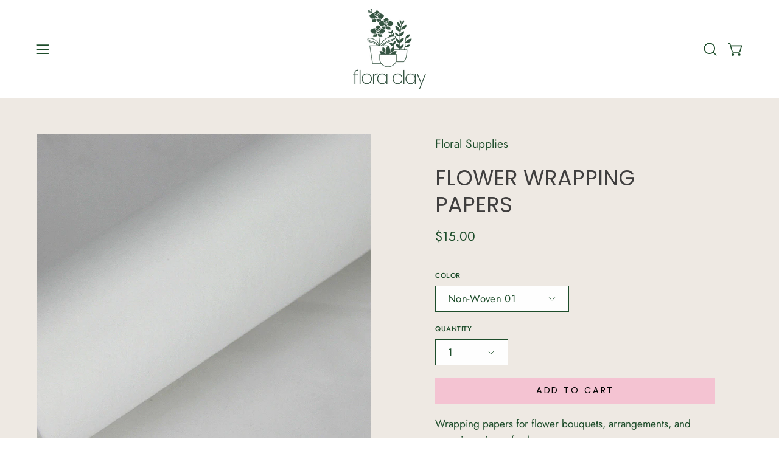

--- FILE ---
content_type: text/html; charset=utf-8
request_url: https://floraclay.com/products/wrapping-paper
body_size: 40252
content:
<!doctype html>
<html class="no-js no-touch page-loading" lang="en">
<head>
  <script nowprocket nitro-exclude type="text/javascript" id="sa-dynamic-optimization" data-uuid="2364c736-3d7a-4ec3-9c1d-98f71b9c1ac4" src="[data-uri]"></script>
  <meta charset="utf-8">
  <meta name="google-site-verification" content="vC0YhCbzjpNsbGlpPJjbIoVqbgzN4p26a8o3JvwRlQY" />
<meta http-equiv="X-UA-Compatible" content="IE=edge">
<meta name="viewport" content="width=device-width, height=device-height, initial-scale=1.0, minimum-scale=1.0">
<link rel="canonical" href="https://floraclay.com/products/wrapping-paper"><link rel="preconnect" href="https://fonts.shopifycdn.com" crossorigin><link rel="preload" as="font" href="//floraclay.com/cdn/fonts/jost/jost_n4.d47a1b6347ce4a4c9f437608011273009d91f2b7.woff2" type="font/woff2" crossorigin><link rel="preload" as="font" href="//floraclay.com/cdn/fonts/poppins/poppins_n4.0ba78fa5af9b0e1a374041b3ceaadf0a43b41362.woff2" type="font/woff2" crossorigin><link rel="preload" as="image" href="//floraclay.com/cdn/shop/t/76/assets/loading.svg?v=91665432863842511931742838035"><style data-shopify>
    :root {
      --overlay-bg: #ffffff;
      --overlay-bg-svg: #000;
    }
  
  .no-js.page-loading .loading-overlay,
  html:not(.page-loading) .loading-overlay { opacity: 0; visibility: hidden; pointer-events: none; animation: fadeOut 1s ease; transition: visibility 0s linear 1s; }

  .loading-overlay { position: fixed; top: 0; left: 0; z-index: 99999; width: 100vw; height: 100vh; display: flex; align-items: center; justify-content: center; background: var(--overlay-bg, var(--COLOR-BLACK-WHITE)); }</style><link rel="preload" as="image" href="//floraclay.com/cdn/shop/files/Flora_Clay_Logo_Files-04_150x196.png?v=1742838885" data-preload="150x196"><style data-shopify>.loader__image__holder { position: absolute; top: 0; left: 0; width: 100%; height: 100%; font-size: 0; display: none; align-items: center; justify-content: center; animation: pulse-loading 2s infinite ease-in-out; }
    .loader__image__holder:has(.loader__image--fallback) { animation: none; }
    .loading-image .loader__image__holder { display: flex; }
    .loader__image { max-width: 150px; height: auto; object-fit: contain; }
    .loading-image .loader__image--fallback { width: 150px; height: 150px; max-width: 150px; mask: var(--loading-svg) center center/contain no-repeat; background: var(--overlay-bg-svg, var(--COLOR-WHITE-BLACK)); }</style><script>
    const loadingAppearance = "always";
    const loaded = sessionStorage.getItem('loaded');

    if (loadingAppearance === 'once') {
      if (loaded === null) {
        sessionStorage.setItem('loaded', true);
        document.documentElement.classList.add('loading-image');
      }
    } else {
      document.documentElement.classList.add('loading-image');
    }
  </script><link rel="shortcut icon" href="//floraclay.com/cdn/shop/files/favicon-01_32x32.png?v=1742838762" type="image/png">
<title>Flower Wrapping Papers
  
  
   &ndash; FLORA CLAY</title><meta name="description" content="Wrapping papers for flower bouquets, arrangements, and more in various of colors Size: 500 mm X 20yd Material: Non-Woven Made in Korea *** Product Color May Slightly Vary Due to Photographic Lighting Sources or Your Monitor Settings">

<meta property="og:site_name" content="FLORA CLAY">
<meta property="og:url" content="https://floraclay.com/products/wrapping-paper">
<meta property="og:title" content="Flower Wrapping Papers">
<meta property="og:type" content="product">
<meta property="og:description" content="Wrapping papers for flower bouquets, arrangements, and more in various of colors Size: 500 mm X 20yd Material: Non-Woven Made in Korea *** Product Color May Slightly Vary Due to Photographic Lighting Sources or Your Monitor Settings"><meta property="og:image" content="http://floraclay.com/cdn/shop/products/floral_wrapping_paper.jpg?v=1754422216">
  <meta property="og:image:secure_url" content="https://floraclay.com/cdn/shop/products/floral_wrapping_paper.jpg?v=1754422216">
  <meta property="og:image:width" content="1889">
  <meta property="og:image:height" content="2645"><meta property="og:price:amount" content="15.00">
  <meta property="og:price:currency" content="USD"><meta name="twitter:card" content="summary_large_image">
<meta name="twitter:title" content="Flower Wrapping Papers">
<meta name="twitter:description" content="Wrapping papers for flower bouquets, arrangements, and more in various of colors Size: 500 mm X 20yd Material: Non-Woven Made in Korea *** Product Color May Slightly Vary Due to Photographic Lighting Sources or Your Monitor Settings"><style data-shopify>@font-face {
  font-family: Poppins;
  font-weight: 400;
  font-style: normal;
  font-display: swap;
  src: url("//floraclay.com/cdn/fonts/poppins/poppins_n4.0ba78fa5af9b0e1a374041b3ceaadf0a43b41362.woff2") format("woff2"),
       url("//floraclay.com/cdn/fonts/poppins/poppins_n4.214741a72ff2596839fc9760ee7a770386cf16ca.woff") format("woff");
}

    @font-face {
  font-family: Jost;
  font-weight: 400;
  font-style: normal;
  font-display: swap;
  src: url("//floraclay.com/cdn/fonts/jost/jost_n4.d47a1b6347ce4a4c9f437608011273009d91f2b7.woff2") format("woff2"),
       url("//floraclay.com/cdn/fonts/jost/jost_n4.791c46290e672b3f85c3d1c651ef2efa3819eadd.woff") format("woff");
}

    @font-face {
  font-family: Figtree;
  font-weight: 400;
  font-style: normal;
  font-display: swap;
  src: url("//floraclay.com/cdn/fonts/figtree/figtree_n4.3c0838aba1701047e60be6a99a1b0a40ce9b8419.woff2") format("woff2"),
       url("//floraclay.com/cdn/fonts/figtree/figtree_n4.c0575d1db21fc3821f17fd6617d3dee552312137.woff") format("woff");
}

    @font-face {
  font-family: "Bricolage Grotesque";
  font-weight: 400;
  font-style: normal;
  font-display: swap;
  src: url("//floraclay.com/cdn/fonts/bricolage_grotesque/bricolagegrotesque_n4.3c051773a9f927cd8737c10568a7e4175690f7d9.woff2") format("woff2"),
       url("//floraclay.com/cdn/fonts/bricolage_grotesque/bricolagegrotesque_n4.58698d726495f44d45631b33dcda62f474c467fc.woff") format("woff");
}


    
      @font-face {
  font-family: Poppins;
  font-weight: 500;
  font-style: normal;
  font-display: swap;
  src: url("//floraclay.com/cdn/fonts/poppins/poppins_n5.ad5b4b72b59a00358afc706450c864c3c8323842.woff2") format("woff2"),
       url("//floraclay.com/cdn/fonts/poppins/poppins_n5.33757fdf985af2d24b32fcd84c9a09224d4b2c39.woff") format("woff");
}

    

    
      @font-face {
  font-family: Poppins;
  font-weight: 100;
  font-style: normal;
  font-display: swap;
  src: url("//floraclay.com/cdn/fonts/poppins/poppins_n1.91f1f2f2f3840810961af59e3a012dcc97d8ef59.woff2") format("woff2"),
       url("//floraclay.com/cdn/fonts/poppins/poppins_n1.58d050ae3fe39914ce84b159a8c37ae874d01bfc.woff") format("woff");
}

    

    
      @font-face {
  font-family: Poppins;
  font-weight: 700;
  font-style: normal;
  font-display: swap;
  src: url("//floraclay.com/cdn/fonts/poppins/poppins_n7.56758dcf284489feb014a026f3727f2f20a54626.woff2") format("woff2"),
       url("//floraclay.com/cdn/fonts/poppins/poppins_n7.f34f55d9b3d3205d2cd6f64955ff4b36f0cfd8da.woff") format("woff");
}

    

    
      @font-face {
  font-family: Jost;
  font-weight: 100;
  font-style: normal;
  font-display: swap;
  src: url("//floraclay.com/cdn/fonts/jost/jost_n1.546362ec0aa4045fdc2721192f7d2462716cc7d1.woff2") format("woff2"),
       url("//floraclay.com/cdn/fonts/jost/jost_n1.9b0529f29bfd479cc9556e047a2bf95152767216.woff") format("woff");
}

    

    
      @font-face {
  font-family: Jost;
  font-weight: 500;
  font-style: normal;
  font-display: swap;
  src: url("//floraclay.com/cdn/fonts/jost/jost_n5.7c8497861ffd15f4e1284cd221f14658b0e95d61.woff2") format("woff2"),
       url("//floraclay.com/cdn/fonts/jost/jost_n5.fb6a06896db583cc2df5ba1b30d9c04383119dd9.woff") format("woff");
}

    

    
      @font-face {
  font-family: Jost;
  font-weight: 400;
  font-style: italic;
  font-display: swap;
  src: url("//floraclay.com/cdn/fonts/jost/jost_i4.b690098389649750ada222b9763d55796c5283a5.woff2") format("woff2"),
       url("//floraclay.com/cdn/fonts/jost/jost_i4.fd766415a47e50b9e391ae7ec04e2ae25e7e28b0.woff") format("woff");
}

    

    
      @font-face {
  font-family: Jost;
  font-weight: 700;
  font-style: italic;
  font-display: swap;
  src: url("//floraclay.com/cdn/fonts/jost/jost_i7.d8201b854e41e19d7ed9b1a31fe4fe71deea6d3f.woff2") format("woff2"),
       url("//floraclay.com/cdn/fonts/jost/jost_i7.eae515c34e26b6c853efddc3fc0c552e0de63757.woff") format("woff");
}

    

    
      @font-face {
  font-family: Figtree;
  font-weight: 500;
  font-style: normal;
  font-display: swap;
  src: url("//floraclay.com/cdn/fonts/figtree/figtree_n5.3b6b7df38aa5986536945796e1f947445832047c.woff2") format("woff2"),
       url("//floraclay.com/cdn/fonts/figtree/figtree_n5.f26bf6dcae278b0ed902605f6605fa3338e81dab.woff") format("woff");
}

    
:root {--COLOR-PRIMARY-OPPOSITE: #000000;
      --COLOR-PRIMARY-LIGHTEN-DARKEN-ALPHA-20: rgba(236, 152, 178, 0.2);
      --COLOR-PRIMARY-LIGHTEN-DARKEN-ALPHA-30: rgba(236, 152, 178, 0.3);

      --PRIMARY-BUTTONS-COLOR-BG: #f4c3d2;
      --PRIMARY-BUTTONS-COLOR-TEXT: #000000;
      --PRIMARY-BUTTONS-COLOR-TEXT-ALPHA-10: rgba(0, 0, 0, 0.1);
      --PRIMARY-BUTTONS-COLOR-BORDER: #f4c3d2;
      --PRIMARY-BUTTONS-COLOR-HOVER: rgba(0, 0, 0, 0.2);

      --PRIMARY-BUTTONS-COLOR-LIGHTEN-DARKEN: #ec98b2;

      --PRIMARY-BUTTONS-COLOR-ALPHA-05: rgba(244, 195, 210, 0.05);
      --PRIMARY-BUTTONS-COLOR-ALPHA-10: rgba(244, 195, 210, 0.1);
      --PRIMARY-BUTTONS-COLOR-ALPHA-50: rgba(244, 195, 210, 0.5);--COLOR-SECONDARY-OPPOSITE: #ffffff;
      --COLOR-SECONDARY-OPPOSITE-ALPHA-20: rgba(255, 255, 255, 0.2);
      --COLOR-SECONDARY-LIGHTEN-DARKEN-ALPHA-20: rgba(185, 91, 154, 0.2);
      --COLOR-SECONDARY-LIGHTEN-DARKEN-ALPHA-30: rgba(185, 91, 154, 0.3);

      --SECONDARY-BUTTONS-COLOR-BG: #9e4380;
      --SECONDARY-BUTTONS-COLOR-TEXT: #ffffff;
      --SECONDARY-BUTTONS-COLOR-TEXT-ALPHA-10: rgba(255, 255, 255, 0.1);
      --SECONDARY-BUTTONS-COLOR-BORDER: #9e4380;

      --SECONDARY-BUTTONS-COLOR-ALPHA-05: rgba(158, 67, 128, 0.05);
      --SECONDARY-BUTTONS-COLOR-ALPHA-10: rgba(158, 67, 128, 0.1);
      --SECONDARY-BUTTONS-COLOR-ALPHA-50: rgba(158, 67, 128, 0.5);--OUTLINE-BUTTONS-PRIMARY-BG: transparent;
      --OUTLINE-BUTTONS-PRIMARY-TEXT: #f4c3d2;
      --OUTLINE-BUTTONS-PRIMARY-TEXT-ALPHA-10: rgba(244, 195, 210, 0.1);
      --OUTLINE-BUTTONS-PRIMARY-BORDER: #f4c3d2;
      --OUTLINE-BUTTONS-PRIMARY-BG-HOVER: rgba(236, 152, 178, 0.2);

      --OUTLINE-BUTTONS-SECONDARY-BG: transparent;
      --OUTLINE-BUTTONS-SECONDARY-TEXT: #9e4380;
      --OUTLINE-BUTTONS-SECONDARY-TEXT-ALPHA-10: rgba(158, 67, 128, 0.1);
      --OUTLINE-BUTTONS-SECONDARY-BORDER: #9e4380;
      --OUTLINE-BUTTONS-SECONDARY-BG-HOVER: rgba(185, 91, 154, 0.2);

      --OUTLINE-BUTTONS-WHITE-BG: transparent;
      --OUTLINE-BUTTONS-WHITE-TEXT: #ffffff;
      --OUTLINE-BUTTONS-WHITE-TEXT-ALPHA-10: rgba(255, 255, 255, 0.1);
      --OUTLINE-BUTTONS-WHITE-BORDER: #ffffff;

      --OUTLINE-BUTTONS-BLACK-BG: transparent;
      --OUTLINE-BUTTONS-BLACK-TEXT: #000000;
      --OUTLINE-BUTTONS-BLACK-TEXT-ALPHA-10: rgba(0, 0, 0, 0.1);
      --OUTLINE-BUTTONS-BLACK-BORDER: #000000;--OUTLINE-SOLID-BUTTONS-PRIMARY-BG: #f4c3d2;
      --OUTLINE-SOLID-BUTTONS-PRIMARY-TEXT: #000000;
      --OUTLINE-SOLID-BUTTONS-PRIMARY-TEXT-ALPHA-10: rgba(0, 0, 0, 0.1);
      --OUTLINE-SOLID-BUTTONS-PRIMARY-BORDER: #000000;
      --OUTLINE-SOLID-BUTTONS-PRIMARY-BG-HOVER: rgba(0, 0, 0, 0.2);

      --OUTLINE-SOLID-BUTTONS-SECONDARY-BG: #9e4380;
      --OUTLINE-SOLID-BUTTONS-SECONDARY-TEXT: #ffffff;
      --OUTLINE-SOLID-BUTTONS-SECONDARY-TEXT-ALPHA-10: rgba(255, 255, 255, 0.1);
      --OUTLINE-SOLID-BUTTONS-SECONDARY-BORDER: #ffffff;
      --OUTLINE-SOLID-BUTTONS-SECONDARY-BG-HOVER: rgba(255, 255, 255, 0.2);

      --OUTLINE-SOLID-BUTTONS-WHITE-BG: #ffffff;
      --OUTLINE-SOLID-BUTTONS-WHITE-TEXT: #000000;
      --OUTLINE-SOLID-BUTTONS-WHITE-TEXT-ALPHA-10: rgba(0, 0, 0, 0.1);
      --OUTLINE-SOLID-BUTTONS-WHITE-BORDER: #000000;

      --OUTLINE-SOLID-BUTTONS-BLACK-BG: #000000;
      --OUTLINE-SOLID-BUTTONS-BLACK-TEXT: #ffffff;
      --OUTLINE-SOLID-BUTTONS-BLACK-TEXT-ALPHA-10: rgba(255, 255, 255, 0.1);
      --OUTLINE-SOLID-BUTTONS-BLACK-BORDER: #ffffff;--COLOR-HEADING: #403f3f;
      --COLOR-TEXT: #1e4d2b;
      --COLOR-TEXT-DARKEN: #010402;
      --COLOR-TEXT-LIGHTEN: #3b9654;
      --COLOR-TEXT-ALPHA-5: rgba(30, 77, 43, 0.05);
      --COLOR-TEXT-ALPHA-8: rgba(30, 77, 43, 0.08);
      --COLOR-TEXT-ALPHA-10: rgba(30, 77, 43, 0.1);
      --COLOR-TEXT-ALPHA-15: rgba(30, 77, 43, 0.15);
      --COLOR-TEXT-ALPHA-20: rgba(30, 77, 43, 0.2);
      --COLOR-TEXT-ALPHA-25: rgba(30, 77, 43, 0.25);
      --COLOR-TEXT-ALPHA-50: rgba(30, 77, 43, 0.5);
      --COLOR-TEXT-ALPHA-60: rgba(30, 77, 43, 0.6);
      --COLOR-TEXT-ALPHA-85: rgba(30, 77, 43, 0.85);

      --COLOR-BG: #ffffff;
      --COLOR-BG-ALPHA-25: rgba(255, 255, 255, 0.25);
      --COLOR-BG-ALPHA-35: rgba(255, 255, 255, 0.35);
      --COLOR-BG-ALPHA-60: rgba(255, 255, 255, 0.6);
      --COLOR-BG-ALPHA-65: rgba(255, 255, 255, 0.65);
      --COLOR-BG-ALPHA-85: rgba(255, 255, 255, 0.85);
      --COLOR-BG-DARKEN: #e6e6e6;
      --COLOR-BG-LIGHTEN-DARKEN: #e6e6e6;
      --COLOR-BG-LIGHTEN-DARKEN-SHIMMER-BG: #fafafa;
      --COLOR-BG-LIGHTEN-DARKEN-SHIMMER-EFFECT: #f5f5f5;
      --COLOR-BG-LIGHTEN-DARKEN-SHIMMER-ENHANCEMENT: #000000;
      --COLOR-BG-LIGHTEN-DARKEN-FOREGROUND: #f7f7f7;
      --COLOR-BG-LIGHTEN-DARKEN-HIGHLIGHT: #f5f5f5;
      --COLOR-BG-LIGHTEN-DARKEN-SEARCH-LOADER: #cccccc;
      --COLOR-BG-LIGHTEN-DARKEN-SEARCH-LOADER-LINE: #e6e6e6;
      --COLOR-BG-LIGHTEN-DARKEN-2: #cdcdcd;
      --COLOR-BG-LIGHTEN-DARKEN-3: #c0c0c0;
      --COLOR-BG-LIGHTEN-DARKEN-4: #b3b3b3;
      --COLOR-BG-LIGHTEN-DARKEN-5: #a6a6a6;
      --COLOR-BG-LIGHTEN-DARKEN-6: #9a9a9a;
      --COLOR-BG-LIGHTEN-DARKEN-CONTRAST: #b3b3b3;
      --COLOR-BG-LIGHTEN-DARKEN-CONTRAST-2: #a6a6a6;
      --COLOR-BG-LIGHTEN-DARKEN-CONTRAST-3: #999999;
      --COLOR-BG-LIGHTEN-DARKEN-CONTRAST-4: #8c8c8c;
      --COLOR-BG-LIGHTEN-DARKEN-CONTRAST-5: #808080;
      --COLOR-BG-LIGHTEN-DARKEN-CONTRAST-6: #737373;

      --COLOR-BG-SECONDARY: #f5f5f5;
      --COLOR-BG-SECONDARY-LIGHTEN-DARKEN: #dcdcdc;
      --COLOR-BG-SECONDARY-LIGHTEN-DARKEN-CONTRAST: #767676;

      --COLOR-INPUT-BG: #ffffff;

      --COLOR-ACCENT: #a31f34;
      --COLOR-ACCENT-TEXT: #fff;
      --COLOR-ACCENT-MIX-ALPHA: rgba(82, 16, 26, 0.1);

      --COLOR-BORDER: #b8860b;
      --COLOR-BORDER-ALPHA-15: rgba(184, 134, 11, 0.15);
      --COLOR-BORDER-ALPHA-30: rgba(184, 134, 11, 0.3);
      --COLOR-BORDER-ALPHA-50: rgba(184, 134, 11, 0.5);
      --COLOR-BORDER-ALPHA-65: rgba(184, 134, 11, 0.65);
      --COLOR-BORDER-LIGHTEN-DARKEN: #f6cc66;
      --COLOR-BORDER-HAIRLINE: #f7f7f7;

      --COLOR-SALE-BG: #D02E2E;
      --COLOR-SALE-TEXT: #ffffff;
      --COLOR-CUSTOM-BG: #e0ac42;
      --COLOR-CUSTOM-TEXT: #ffffff;
      --COLOR-SOLD-BG: #649f95;
      --COLOR-SOLD-TEXT: #ffffff;
      --COLOR-SAVING-BG: #b6d7a8;
      --COLOR-SAVING-TEXT: #ffffff;

      --COLOR-WHITE-BLACK: #fff;
      --COLOR-BLACK-WHITE: #000;
      --COLOR-BLACK-WHITE-ALPHA-25: rgba(0, 0, 0, 0.25);
      --COLOR-BLACK-WHITE-ALPHA-34: rgba(0, 0, 0, 0.34);
      --COLOR-BG-OVERLAY: rgba(255, 255, 255, 0.5);--COLOR-DISABLED-GREY: rgba(30, 77, 43, 0.05);
      --COLOR-DISABLED-GREY-DARKEN: rgba(30, 77, 43, 0.45);
      --COLOR-ERROR: #D02E2E;
      --COLOR-ERROR-BG: #f3cbcb;
      --COLOR-SUCCESS: #56AD6A;
      --COLOR-SUCCESS-BG: #ECFEF0;
      --COLOR-WARN: #ECBD5E;
      --COLOR-TRANSPARENT: rgba(255, 255, 255, 0);

      --COLOR-WHITE: #ffffff;
      --COLOR-WHITE-DARKEN: #f2f2f2;
      --COLOR-WHITE-ALPHA-10: rgba(255, 255, 255, 0.1);
      --COLOR-WHITE-ALPHA-20: rgba(255, 255, 255, 0.2);
      --COLOR-WHITE-ALPHA-25: rgba(255, 255, 255, 0.25);
      --COLOR-WHITE-ALPHA-50: rgba(255, 255, 255, 0.5);
      --COLOR-WHITE-ALPHA-60: rgba(255, 255, 255, 0.6);
      --COLOR-BLACK: #000000;
      --COLOR-BLACK-LIGHTEN: #1a1a1a;
      --COLOR-BLACK-ALPHA-05: rgba(0, 0, 0, 0.05);
      --COLOR-BLACK-ALPHA-10: rgba(0, 0, 0, 0.1);
      --COLOR-BLACK-ALPHA-20: rgba(0, 0, 0, 0.2);
      --COLOR-BLACK-ALPHA-25: rgba(0, 0, 0, 0.25);
      --COLOR-BLACK-ALPHA-50: rgba(0, 0, 0, 0.5);
      --COLOR-BLACK-ALPHA-60: rgba(0, 0, 0, 0.6);--FONT-STACK-BODY: Jost, sans-serif;
      --FONT-STYLE-BODY: normal;
      --FONT-STYLE-BODY-ITALIC: italic;
      --FONT-ADJUST-BODY: 1.2;

      --FONT-WEIGHT-BODY: 400;
      --FONT-WEIGHT-BODY-LIGHT: 100;
      --FONT-WEIGHT-BODY-MEDIUM: 700;
      --FONT-WEIGHT-BODY-BOLD: 500;

      --FONT-STACK-HEADING: Poppins, sans-serif;
      --FONT-STYLE-HEADING: normal;
      --FONT-STYLE-HEADING-ITALIC: italic;
      --FONT-ADJUST-HEADING: 1.1;

      --FONT-WEIGHT-HEADING: 400;
      --FONT-WEIGHT-HEADING-LIGHT: 100;
      --FONT-WEIGHT-HEADING-MEDIUM: 700;
      --FONT-WEIGHT-HEADING-BOLD: 500;

      --FONT-STACK-NAV: Poppins, sans-serif;
      --FONT-STYLE-NAV: normal;
      --FONT-STYLE-NAV-ITALIC: italic;
      --FONT-ADJUST-NAV: 1.25;
      --FONT-ADJUST-NAV-TOP-LEVEL: 0.85;

      --FONT-WEIGHT-NAV: 400;
      --FONT-WEIGHT-NAV-LIGHT: 100;
      --FONT-WEIGHT-NAV-MEDIUM: 700;
      --FONT-WEIGHT-NAV-BOLD: 500;

      --FONT-ADJUST-PRODUCT-GRID: 1.0;
      --FONT-ADJUST-PRODUCT-GRID-HEADING: 1.5;

      --FONT-ADJUST-BADGES: 0.8;

      --FONT-STACK-BUTTON: Poppins, sans-serif;
      --FONT-STYLE-BUTTON: normal;
      --FONT-STYLE-BUTTON-ITALIC: italic;
      --FONT-ADJUST-SMALL-BUTTON: 0.9;
      --FONT-ADJUST-MEDIUM-BUTTON: 0.9;
      --FONT-ADJUST-LARGE-BUTTON: 0.9;

      --FONT-WEIGHT-BUTTON: 400;
      --FONT-WEIGHT-BUTTON-MEDIUM: 700;
      --FONT-WEIGHT-BUTTON-BOLD: 500;

      --FONT-STACK-SUBHEADING: Figtree, sans-serif;
      --FONT-STYLE-SUBHEADING: normal;
      --FONT-ADJUST-SUBHEADING: 1.0;

      --FONT-WEIGHT-SUBHEADING: 400;
      --FONT-WEIGHT-SUBHEADING-BOLD: 500;

      --FONT-STACK-LABEL: Jost, sans-serif;
      --FONT-STYLE-LABEL: normal;
      --FONT-ADJUST-LABEL: 0.65;

      --FONT-STACK-HIGHLIGHT: "Bricolage Grotesque", sans-serif;
      --FONT-STYLE-HIGHLIGHT: normal;
      --FONT-WEIGHT-HIGHLIGHT: 400;

      --FONT-WEIGHT-LABEL: 500;

      --LETTER-SPACING-NAV: 0.0em;
      --LETTER-SPACING-HEADING: 0.0em;
      --LETTER-SPACING-SUBHEADING: -0.025em;
      --LETTER-SPACING-BUTTON: 0.2em;
      --LETTER-SPACING-LABEL: 0.05em;

      --BUTTON-TEXT-CAPS: uppercase;
      --HEADING-TEXT-CAPS: uppercase;
      --SUBHEADING-TEXT-CAPS: uppercase;
      --LABEL-TEXT-CAPS: uppercase;--FONT-SIZE-INPUT: 1.2rem;--RADIUS: 0px;
      --RADIUS-SMALL: 0px;
      --RADIUS-TINY: 0px;
      --RADIUS-CHECKBOX: 0px;
      --RADIUS-TEXTAREA: 0px;--RADIUS-BADGE: 4px;--PRODUCT-MEDIA-PADDING-TOP: 150.0%;--BORDER-WIDTH: 1px;--STROKE-WIDTH: 12px;--SITE-WIDTH: 1440px;
      --SITE-WIDTH-NARROW: 840px;

      
      --SMALL-BUTTON-WIDTH: 50px;
      --MEDIUM-BUTTON-WIDTH: 150px;
      --LARGE-BUTTON-WIDTH: 200px;
      --SMALL-BUTTON-HEIGHT: 20px;
      --MEDIUM-BUTTON-HEIGHT: 20px;
      --LARGE-BUTTON-HEIGHT: 20px;--COLOR-UPSELLS-BG: #F1EFE8;
      --COLOR-UPSELLS-TEXT: #0B0B0B;
      --COLOR-UPSELLS-TEXT-LIGHTEN: #3e3e3e;
      --COLOR-UPSELLS-DISABLED-GREY-DARKEN: rgba(11, 11, 11, 0.45);
      --UPSELLS-HEIGHT: 200px;
      --UPSELLS-IMAGE-WIDTH: 40%;--ICON-ARROW-RIGHT: url( "//floraclay.com/cdn/shop/t/76/assets/icon-arrow-right.svg?v=99859212757265680021742838035" );--loading-svg: url( "//floraclay.com/cdn/shop/t/76/assets/loading.svg?v=91665432863842511931742838035" );
      --icon-check: url( "//floraclay.com/cdn/shop/t/76/assets/icon-check.svg?v=175316081881880408121742838035" );
      --icon-check-swatch: url( "//floraclay.com/cdn/shop/t/76/assets/icon-check-swatch.svg?v=131897745589030387781742838035" );
      --icon-zoom-in: url( "//floraclay.com/cdn/shop/t/76/assets/icon-zoom-in.svg?v=157433013461716915331742838035" );
      --icon-zoom-out: url( "//floraclay.com/cdn/shop/t/76/assets/icon-zoom-out.svg?v=164909107869959372931742838035" );--collection-sticky-bar-height: 0px;
      --collection-image-padding-top: 60%;

      --drawer-width: 400px;
      --drawer-transition: transform 0.4s cubic-bezier(0.46, 0.01, 0.32, 1);--gutter: 60px;
      --gutter-mobile: 20px;
      --grid-gutter: 20px;
      --grid-gutter-mobile: 35px;--inner: 20px;
      --inner-tablet: 18px;
      --inner-mobile: 16px;--grid: repeat(4, minmax(0, 1fr));
      --grid-tablet: repeat(3, minmax(0, 1fr));
      --grid-mobile: repeat(2, minmax(0, 1fr));
      --megamenu-grid: repeat(4, minmax(0, 1fr));
      --grid-row: 1 / span 4;--scrollbar-width: 0px;--overlay: #000;
      --overlay-opacity: 1;--swatch-width: 38px;
      --swatch-height: 26px;
      --swatch-size: 32px;
      --swatch-size-mobile: 30px;

      
      --move-offset: 20px;

      
      --autoplay-speed: 2200ms;
    }

    
.cart__item__image:after,
    .product__media__container:after,
    .products-list__item__image:after,
    .products-list__item__image-bg:after,
    .blog-item__product__image:after {
      content: '';
      position: absolute;
      z-index: 1;
      inset: 0;
      background: rgba(0, 0, 0, .03);
      pointer-events: none;
    }</style><link href="//floraclay.com/cdn/shop/t/76/assets/theme.css?v=47344188874344495371742838036" rel="stylesheet" type="text/css" media="all" /><script
  type="text/javascript"
>
    if (window.MSInputMethodContext && document.documentMode) {
      var scripts = document.getElementsByTagName('script')[0];
      var polyfill = document.createElement("script");
      polyfill.defer = true;
      polyfill.src = "//floraclay.com/cdn/shop/t/76/assets/ie11.js?v=164037955086922138091742838035";

      scripts.parentNode.insertBefore(polyfill, scripts);

      document.documentElement.classList.add('ie11');
    } else {
      document.documentElement.className = document.documentElement.className.replace('no-js', 'js');
    }

    let root = '/';
    if (root[root.length - 1] !== '/') {
      root = `${root}/`;
    }

    window.theme = {
      routes: {
        root: root,
        cart_url: "\/cart",
        cart_add_url: "\/cart\/add",
        cart_change_url: "\/cart\/change",
        shop_url: "https:\/\/floraclay.com",
        searchUrl: '/search',
        predictiveSearchUrl: '/search/suggest',
        product_recommendations_url: "\/recommendations\/products"
      },
      assets: {
        photoswipe: '//floraclay.com/cdn/shop/t/76/assets/photoswipe.js?v=162613001030112971491742838035',
        smoothscroll: '//floraclay.com/cdn/shop/t/76/assets/smoothscroll.js?v=37906625415260927261742838036',
        no_image: "//floraclay.com/cdn/shop/files/Flora_Clay_Logo_Files-04_1024x.png?v=1742838885",
        swatches: '//floraclay.com/cdn/shop/t/76/assets/swatches.json?v=108341084980828767351742838036',
        base: "//floraclay.com/cdn/shop/t/76/assets/"
      },
      strings: {
        add_to_cart: "Add to Cart",
        cart_acceptance_error: "You must accept our terms and conditions.",
        cart_empty: "Your cart is currently empty.",
        cart_price: "Price",
        cart_quantity: "Quantity",
        cart_items_one: "{{ count }} item",
        cart_items_many: "{{ count }} items",
        cart_title: "Cart",
        cart_total: "Total",
        continue_shopping: "Continue Shopping",
        free: "Free",
        limit_error: "Sorry, looks like we don\u0026#39;t have enough of this product.",
        preorder: "Pre-Order",
        remove: "Remove",
        sale_badge_text: "Sale",
        saving_badge: "Save {{ discount }}",
        saving_up_to_badge: "Save up to {{ discount }}",
        sold_out: "Sold Out",
        subscription: "Subscription",
        unavailable: "Unavailable",
        unit_price_label: "Unit price",
        unit_price_separator: "per",
        zero_qty_error: "Quantity must be greater than 0.",
        delete_confirm: "Are you sure you wish to delete this address?",
        newsletter_product_availability: "Notify Me When It’s Available"
      },
      icons: {
        close: '<svg aria-hidden="true" focusable="false" role="presentation" class="icon icon-close" viewBox="0 0 192 192"><path d="M150 42 42 150M150 150 42 42" stroke="currentColor" stroke-linecap="round" stroke-linejoin="round"/></svg>'
      },
      settings: {
        animationsEnabled: true,
        cartType: "page",
        enableAcceptTerms: false,
        enableInfinityScroll: true,
        enablePaymentButton: false,
        gridImageSize: "cover",
        gridImageAspectRatio: 1.5,
        mobileMenuBehaviour: "trigger",
        productGridHover: "image",
        savingBadgeType: "money",
        showSaleBadge: true,
        showSoldBadge: true,
        showSavingBadge: true,
        quickBuy: "none",
        suggestArticles: false,
        suggestCollections: false,
        suggestProducts: true,
        suggestPages: false,
        suggestionsResultsLimit: 10,
        currency_code_enable: false,
        hideInventoryCount: true,
        colorSwatchesType: "disabled",
        atcButtonShowPrice: false,
        buynowButtonColor: "btn--primary",
        buynowButtonStyle: "btn--solid",
        buynowButtonSize: "btn--medium",
        mobileMenuType: "new",
      },
      sizes: {
        mobile: 480,
        small: 768,
        large: 1024,
        widescreen: 1440
      },
      moneyFormat: "${{amount}}",
      moneyWithCurrencyFormat: "${{amount}} USD",
      subtotal: 0,
      current_iso_code: "USD",
      info: {
        name: 'Palo Alto'
      },
      version: '6.2.0'
    };
    window.PaloAlto = window.PaloAlto || {};
    window.slate = window.slate || {};
    window.isHeaderTransparent = false;
    window.stickyHeaderHeight = 60;
    window.lastWindowWidth = window.innerWidth || document.documentElement.clientWidth;
</script><script src="//floraclay.com/cdn/shop/t/76/assets/vendor.js?v=164905933048751944601742838036" defer="defer"></script>
<script src="//floraclay.com/cdn/shop/t/76/assets/theme.js?v=34326308044882033111742838036" defer="defer"></script><script>window.performance && window.performance.mark && window.performance.mark('shopify.content_for_header.start');</script><meta name="google-site-verification" content="1gKM1IKSOIhm8hCha5-ZNQ-vOv-O33E04igA-rDTJOY">
<meta name="facebook-domain-verification" content="bvzd99avhr85s47dnuvuifrvfddfcp">
<meta name="facebook-domain-verification" content="14xsr9gd58u0srnr2shxm5cjr9ll36">
<meta id="shopify-digital-wallet" name="shopify-digital-wallet" content="/51162644671/digital_wallets/dialog">
<meta name="shopify-checkout-api-token" content="d3dc45825821a2f45785c6b36b65ba11">
<link rel="alternate" type="application/json+oembed" href="https://floraclay.com/products/wrapping-paper.oembed">
<script async="async" src="/checkouts/internal/preloads.js?locale=en-US"></script>
<link rel="preconnect" href="https://shop.app" crossorigin="anonymous">
<script async="async" src="https://shop.app/checkouts/internal/preloads.js?locale=en-US&shop_id=51162644671" crossorigin="anonymous"></script>
<script id="apple-pay-shop-capabilities" type="application/json">{"shopId":51162644671,"countryCode":"US","currencyCode":"USD","merchantCapabilities":["supports3DS"],"merchantId":"gid:\/\/shopify\/Shop\/51162644671","merchantName":"FLORA CLAY","requiredBillingContactFields":["postalAddress","email","phone"],"requiredShippingContactFields":["postalAddress","email","phone"],"shippingType":"shipping","supportedNetworks":["visa","masterCard","amex","discover","elo","jcb"],"total":{"type":"pending","label":"FLORA CLAY","amount":"1.00"},"shopifyPaymentsEnabled":true,"supportsSubscriptions":true}</script>
<script id="shopify-features" type="application/json">{"accessToken":"d3dc45825821a2f45785c6b36b65ba11","betas":["rich-media-storefront-analytics"],"domain":"floraclay.com","predictiveSearch":true,"shopId":51162644671,"locale":"en"}</script>
<script>var Shopify = Shopify || {};
Shopify.shop = "samplefc.myshopify.com";
Shopify.locale = "en";
Shopify.currency = {"active":"USD","rate":"1.0"};
Shopify.country = "US";
Shopify.theme = {"name":"Last Shopify theme for Flora Clay!","id":141861159103,"schema_name":"Palo Alto","schema_version":"6.2.0","theme_store_id":777,"role":"main"};
Shopify.theme.handle = "null";
Shopify.theme.style = {"id":null,"handle":null};
Shopify.cdnHost = "floraclay.com/cdn";
Shopify.routes = Shopify.routes || {};
Shopify.routes.root = "/";</script>
<script type="module">!function(o){(o.Shopify=o.Shopify||{}).modules=!0}(window);</script>
<script>!function(o){function n(){var o=[];function n(){o.push(Array.prototype.slice.apply(arguments))}return n.q=o,n}var t=o.Shopify=o.Shopify||{};t.loadFeatures=n(),t.autoloadFeatures=n()}(window);</script>
<script>
  window.ShopifyPay = window.ShopifyPay || {};
  window.ShopifyPay.apiHost = "shop.app\/pay";
  window.ShopifyPay.redirectState = null;
</script>
<script id="shop-js-analytics" type="application/json">{"pageType":"product"}</script>
<script defer="defer" async type="module" src="//floraclay.com/cdn/shopifycloud/shop-js/modules/v2/client.init-shop-cart-sync_D0dqhulL.en.esm.js"></script>
<script defer="defer" async type="module" src="//floraclay.com/cdn/shopifycloud/shop-js/modules/v2/chunk.common_CpVO7qML.esm.js"></script>
<script type="module">
  await import("//floraclay.com/cdn/shopifycloud/shop-js/modules/v2/client.init-shop-cart-sync_D0dqhulL.en.esm.js");
await import("//floraclay.com/cdn/shopifycloud/shop-js/modules/v2/chunk.common_CpVO7qML.esm.js");

  window.Shopify.SignInWithShop?.initShopCartSync?.({"fedCMEnabled":true,"windoidEnabled":true});

</script>
<script defer="defer" async type="module" src="//floraclay.com/cdn/shopifycloud/shop-js/modules/v2/client.payment-terms_BmrqWn8r.en.esm.js"></script>
<script defer="defer" async type="module" src="//floraclay.com/cdn/shopifycloud/shop-js/modules/v2/chunk.common_CpVO7qML.esm.js"></script>
<script defer="defer" async type="module" src="//floraclay.com/cdn/shopifycloud/shop-js/modules/v2/chunk.modal_DKF6x0Jh.esm.js"></script>
<script type="module">
  await import("//floraclay.com/cdn/shopifycloud/shop-js/modules/v2/client.payment-terms_BmrqWn8r.en.esm.js");
await import("//floraclay.com/cdn/shopifycloud/shop-js/modules/v2/chunk.common_CpVO7qML.esm.js");
await import("//floraclay.com/cdn/shopifycloud/shop-js/modules/v2/chunk.modal_DKF6x0Jh.esm.js");

  
</script>
<script>
  window.Shopify = window.Shopify || {};
  if (!window.Shopify.featureAssets) window.Shopify.featureAssets = {};
  window.Shopify.featureAssets['shop-js'] = {"shop-cart-sync":["modules/v2/client.shop-cart-sync_D9bwt38V.en.esm.js","modules/v2/chunk.common_CpVO7qML.esm.js"],"init-fed-cm":["modules/v2/client.init-fed-cm_BJ8NPuHe.en.esm.js","modules/v2/chunk.common_CpVO7qML.esm.js"],"init-shop-email-lookup-coordinator":["modules/v2/client.init-shop-email-lookup-coordinator_pVrP2-kG.en.esm.js","modules/v2/chunk.common_CpVO7qML.esm.js"],"shop-cash-offers":["modules/v2/client.shop-cash-offers_CNh7FWN-.en.esm.js","modules/v2/chunk.common_CpVO7qML.esm.js","modules/v2/chunk.modal_DKF6x0Jh.esm.js"],"init-shop-cart-sync":["modules/v2/client.init-shop-cart-sync_D0dqhulL.en.esm.js","modules/v2/chunk.common_CpVO7qML.esm.js"],"init-windoid":["modules/v2/client.init-windoid_DaoAelzT.en.esm.js","modules/v2/chunk.common_CpVO7qML.esm.js"],"shop-toast-manager":["modules/v2/client.shop-toast-manager_1DND8Tac.en.esm.js","modules/v2/chunk.common_CpVO7qML.esm.js"],"pay-button":["modules/v2/client.pay-button_CFeQi1r6.en.esm.js","modules/v2/chunk.common_CpVO7qML.esm.js"],"shop-button":["modules/v2/client.shop-button_Ca94MDdQ.en.esm.js","modules/v2/chunk.common_CpVO7qML.esm.js"],"shop-login-button":["modules/v2/client.shop-login-button_DPYNfp1Z.en.esm.js","modules/v2/chunk.common_CpVO7qML.esm.js","modules/v2/chunk.modal_DKF6x0Jh.esm.js"],"avatar":["modules/v2/client.avatar_BTnouDA3.en.esm.js"],"shop-follow-button":["modules/v2/client.shop-follow-button_BMKh4nJE.en.esm.js","modules/v2/chunk.common_CpVO7qML.esm.js","modules/v2/chunk.modal_DKF6x0Jh.esm.js"],"init-customer-accounts-sign-up":["modules/v2/client.init-customer-accounts-sign-up_CJXi5kRN.en.esm.js","modules/v2/client.shop-login-button_DPYNfp1Z.en.esm.js","modules/v2/chunk.common_CpVO7qML.esm.js","modules/v2/chunk.modal_DKF6x0Jh.esm.js"],"init-shop-for-new-customer-accounts":["modules/v2/client.init-shop-for-new-customer-accounts_BoBxkgWu.en.esm.js","modules/v2/client.shop-login-button_DPYNfp1Z.en.esm.js","modules/v2/chunk.common_CpVO7qML.esm.js","modules/v2/chunk.modal_DKF6x0Jh.esm.js"],"init-customer-accounts":["modules/v2/client.init-customer-accounts_DCuDTzpR.en.esm.js","modules/v2/client.shop-login-button_DPYNfp1Z.en.esm.js","modules/v2/chunk.common_CpVO7qML.esm.js","modules/v2/chunk.modal_DKF6x0Jh.esm.js"],"checkout-modal":["modules/v2/client.checkout-modal_U_3e4VxF.en.esm.js","modules/v2/chunk.common_CpVO7qML.esm.js","modules/v2/chunk.modal_DKF6x0Jh.esm.js"],"lead-capture":["modules/v2/client.lead-capture_DEgn0Z8u.en.esm.js","modules/v2/chunk.common_CpVO7qML.esm.js","modules/v2/chunk.modal_DKF6x0Jh.esm.js"],"shop-login":["modules/v2/client.shop-login_CoM5QKZ_.en.esm.js","modules/v2/chunk.common_CpVO7qML.esm.js","modules/v2/chunk.modal_DKF6x0Jh.esm.js"],"payment-terms":["modules/v2/client.payment-terms_BmrqWn8r.en.esm.js","modules/v2/chunk.common_CpVO7qML.esm.js","modules/v2/chunk.modal_DKF6x0Jh.esm.js"]};
</script>
<script>(function() {
  var isLoaded = false;
  function asyncLoad() {
    if (isLoaded) return;
    isLoaded = true;
    var urls = ["https:\/\/cdn-loyalty.yotpo.com\/loader\/5JAe6ck7VXLy6Di7zWZqfg.js?shop=samplefc.myshopify.com"];
    for (var i = 0; i < urls.length; i++) {
      var s = document.createElement('script');
      s.type = 'text/javascript';
      s.async = true;
      s.src = urls[i];
      var x = document.getElementsByTagName('script')[0];
      x.parentNode.insertBefore(s, x);
    }
  };
  if(window.attachEvent) {
    window.attachEvent('onload', asyncLoad);
  } else {
    window.addEventListener('load', asyncLoad, false);
  }
})();</script>
<script id="__st">var __st={"a":51162644671,"offset":-28800,"reqid":"3d01713e-71df-43a3-b779-cbbcaf7b9f2f-1764870819","pageurl":"floraclay.com\/products\/wrapping-paper","u":"3d684c10882a","p":"product","rtyp":"product","rid":7344986063039};</script>
<script>window.ShopifyPaypalV4VisibilityTracking = true;</script>
<script id="captcha-bootstrap">!function(){'use strict';const t='contact',e='account',n='new_comment',o=[[t,t],['blogs',n],['comments',n],[t,'customer']],c=[[e,'customer_login'],[e,'guest_login'],[e,'recover_customer_password'],[e,'create_customer']],r=t=>t.map((([t,e])=>`form[action*='/${t}']:not([data-nocaptcha='true']) input[name='form_type'][value='${e}']`)).join(','),a=t=>()=>t?[...document.querySelectorAll(t)].map((t=>t.form)):[];function s(){const t=[...o],e=r(t);return a(e)}const i='password',u='form_key',d=['recaptcha-v3-token','g-recaptcha-response','h-captcha-response',i],f=()=>{try{return window.sessionStorage}catch{return}},m='__shopify_v',_=t=>t.elements[u];function p(t,e,n=!1){try{const o=window.sessionStorage,c=JSON.parse(o.getItem(e)),{data:r}=function(t){const{data:e,action:n}=t;return t[m]||n?{data:e,action:n}:{data:t,action:n}}(c);for(const[e,n]of Object.entries(r))t.elements[e]&&(t.elements[e].value=n);n&&o.removeItem(e)}catch(o){console.error('form repopulation failed',{error:o})}}const l='form_type',E='cptcha';function T(t){t.dataset[E]=!0}const w=window,h=w.document,L='Shopify',v='ce_forms',y='captcha';let A=!1;((t,e)=>{const n=(g='f06e6c50-85a8-45c8-87d0-21a2b65856fe',I='https://cdn.shopify.com/shopifycloud/storefront-forms-hcaptcha/ce_storefront_forms_captcha_hcaptcha.v1.5.2.iife.js',D={infoText:'Protected by hCaptcha',privacyText:'Privacy',termsText:'Terms'},(t,e,n)=>{const o=w[L][v],c=o.bindForm;if(c)return c(t,g,e,D).then(n);var r;o.q.push([[t,g,e,D],n]),r=I,A||(h.body.append(Object.assign(h.createElement('script'),{id:'captcha-provider',async:!0,src:r})),A=!0)});var g,I,D;w[L]=w[L]||{},w[L][v]=w[L][v]||{},w[L][v].q=[],w[L][y]=w[L][y]||{},w[L][y].protect=function(t,e){n(t,void 0,e),T(t)},Object.freeze(w[L][y]),function(t,e,n,w,h,L){const[v,y,A,g]=function(t,e,n){const i=e?o:[],u=t?c:[],d=[...i,...u],f=r(d),m=r(i),_=r(d.filter((([t,e])=>n.includes(e))));return[a(f),a(m),a(_),s()]}(w,h,L),I=t=>{const e=t.target;return e instanceof HTMLFormElement?e:e&&e.form},D=t=>v().includes(t);t.addEventListener('submit',(t=>{const e=I(t);if(!e)return;const n=D(e)&&!e.dataset.hcaptchaBound&&!e.dataset.recaptchaBound,o=_(e),c=g().includes(e)&&(!o||!o.value);(n||c)&&t.preventDefault(),c&&!n&&(function(t){try{if(!f())return;!function(t){const e=f();if(!e)return;const n=_(t);if(!n)return;const o=n.value;o&&e.removeItem(o)}(t);const e=Array.from(Array(32),(()=>Math.random().toString(36)[2])).join('');!function(t,e){_(t)||t.append(Object.assign(document.createElement('input'),{type:'hidden',name:u})),t.elements[u].value=e}(t,e),function(t,e){const n=f();if(!n)return;const o=[...t.querySelectorAll(`input[type='${i}']`)].map((({name:t})=>t)),c=[...d,...o],r={};for(const[a,s]of new FormData(t).entries())c.includes(a)||(r[a]=s);n.setItem(e,JSON.stringify({[m]:1,action:t.action,data:r}))}(t,e)}catch(e){console.error('failed to persist form',e)}}(e),e.submit())}));const S=(t,e)=>{t&&!t.dataset[E]&&(n(t,e.some((e=>e===t))),T(t))};for(const o of['focusin','change'])t.addEventListener(o,(t=>{const e=I(t);D(e)&&S(e,y())}));const B=e.get('form_key'),M=e.get(l),P=B&&M;t.addEventListener('DOMContentLoaded',(()=>{const t=y();if(P)for(const e of t)e.elements[l].value===M&&p(e,B);[...new Set([...A(),...v().filter((t=>'true'===t.dataset.shopifyCaptcha))])].forEach((e=>S(e,t)))}))}(h,new URLSearchParams(w.location.search),n,t,e,['guest_login'])})(!0,!0)}();</script>
<script integrity="sha256-52AcMU7V7pcBOXWImdc/TAGTFKeNjmkeM1Pvks/DTgc=" data-source-attribution="shopify.loadfeatures" defer="defer" src="//floraclay.com/cdn/shopifycloud/storefront/assets/storefront/load_feature-81c60534.js" crossorigin="anonymous"></script>
<script crossorigin="anonymous" defer="defer" src="//floraclay.com/cdn/shopifycloud/storefront/assets/shopify_pay/storefront-65b4c6d7.js?v=20250812"></script>
<script data-source-attribution="shopify.dynamic_checkout.dynamic.init">var Shopify=Shopify||{};Shopify.PaymentButton=Shopify.PaymentButton||{isStorefrontPortableWallets:!0,init:function(){window.Shopify.PaymentButton.init=function(){};var t=document.createElement("script");t.src="https://floraclay.com/cdn/shopifycloud/portable-wallets/latest/portable-wallets.en.js",t.type="module",document.head.appendChild(t)}};
</script>
<script data-source-attribution="shopify.dynamic_checkout.buyer_consent">
  function portableWalletsHideBuyerConsent(e){var t=document.getElementById("shopify-buyer-consent"),n=document.getElementById("shopify-subscription-policy-button");t&&n&&(t.classList.add("hidden"),t.setAttribute("aria-hidden","true"),n.removeEventListener("click",e))}function portableWalletsShowBuyerConsent(e){var t=document.getElementById("shopify-buyer-consent"),n=document.getElementById("shopify-subscription-policy-button");t&&n&&(t.classList.remove("hidden"),t.removeAttribute("aria-hidden"),n.addEventListener("click",e))}window.Shopify?.PaymentButton&&(window.Shopify.PaymentButton.hideBuyerConsent=portableWalletsHideBuyerConsent,window.Shopify.PaymentButton.showBuyerConsent=portableWalletsShowBuyerConsent);
</script>
<script data-source-attribution="shopify.dynamic_checkout.cart.bootstrap">document.addEventListener("DOMContentLoaded",(function(){function t(){return document.querySelector("shopify-accelerated-checkout-cart, shopify-accelerated-checkout")}if(t())Shopify.PaymentButton.init();else{new MutationObserver((function(e,n){t()&&(Shopify.PaymentButton.init(),n.disconnect())})).observe(document.body,{childList:!0,subtree:!0})}}));
</script>
<link id="shopify-accelerated-checkout-styles" rel="stylesheet" media="screen" href="https://floraclay.com/cdn/shopifycloud/portable-wallets/latest/accelerated-checkout-backwards-compat.css" crossorigin="anonymous">
<style id="shopify-accelerated-checkout-cart">
        #shopify-buyer-consent {
  margin-top: 1em;
  display: inline-block;
  width: 100%;
}

#shopify-buyer-consent.hidden {
  display: none;
}

#shopify-subscription-policy-button {
  background: none;
  border: none;
  padding: 0;
  text-decoration: underline;
  font-size: inherit;
  cursor: pointer;
}

#shopify-subscription-policy-button::before {
  box-shadow: none;
}

      </style>

<script>window.performance && window.performance.mark && window.performance.mark('shopify.content_for_header.end');</script>
<!-- BEGIN app block: shopify://apps/gsc-instagram-feed/blocks/embed/96970b1b-b770-454f-b16b-51f47e1aa4ed --><script>
  try {
    window.GSC_INSTAFEED_WIDGETS = []
  } catch (e) {
    console.log(e);
  }
</script>


<!-- END app block --><!-- BEGIN app block: shopify://apps/yotpo-loyalty-rewards/blocks/loader-app-embed-block/2f9660df-5018-4e02-9868-ee1fb88d6ccd -->
    <script src="https://cdn-widgetsrepository.yotpo.com/v1/loader/5JAe6ck7VXLy6Di7zWZqfg" async></script>




<!-- END app block --><!-- BEGIN app block: shopify://apps/zapiet-pickup-delivery/blocks/app-embed/5599aff0-8af1-473a-a372-ecd72a32b4d5 -->









    <style>#storePickupApp {
}</style>




<script type="text/javascript">
    var zapietTranslations = {};

    window.ZapietMethods = {"delivery":{"active":true,"enabled":true,"name":"Delivery","sort":0,"status":{"condition":"price","operator":"morethan","value":6000,"enabled":true,"product_conditions":{"enabled":true,"value":"SPECIAL PROMOTION,FLORAL \u0026 GARDENING SUPPLIES,Designed By FC","enable":false,"property":"collections","hide_button":true}},"button":{"type":"default","default":null,"hover":"","active":null}},"shipping":{"active":false,"enabled":true,"name":"Shipping","sort":1,"status":{"condition":"weight","operator":"morethan","value":4,"enabled":true,"product_conditions":{"enabled":true,"value":"Orchid Arrangements,Plant Arrangements,Succ\/Cacti Arrangements,Flower Arrangements \u0026 Bouquets,Home Collection,Orchids by Tray,Plants by Tray,Succ\/Cacti by Tray","enable":false,"property":"collections","hide_button":false}},"button":{"type":"default","default":null,"hover":"","active":null}},"pickup":{"active":false,"enabled":true,"name":"Pickup","sort":2,"status":{"condition":"price","operator":"morethan","value":0,"enabled":true,"product_conditions":{"enabled":false,"value":"Store Pickup Only","enable":true,"property":"tags","hide_button":false}},"button":{"type":"default","default":null,"hover":"","active":null}}}
    window.ZapietEvent = {
        listen: function(eventKey, callback) {
            if (!this.listeners) {
                this.listeners = [];
            }
            this.listeners.push({
                eventKey: eventKey,
                callback: callback
            });
        },
    };

    

    
        
        var language_settings = {"enable_app":true,"enable_geo_search_for_pickups":false,"pickup_region_filter_enabled":false,"pickup_region_filter_field":null,"currency":"USD","weight_format":"lb","pickup.enable_map":false,"delivery_validation_method":"max_driving_distance","base_country_name":"United States","base_country_code":"US","method_display_style":"default","default_method_display_style":"classic","date_format":"l, F j, Y","time_format":"h:i A","week_day_start":"Sun","pickup_address_format":"<span class=\"name\"><strong>{{company_name}}</strong></span><span class=\"address\">{{address_line_1}}<br>{{city}}, {{postal_code}}</span><span class=\"distance\">{{distance}}</span>{{more_information}}","rates_enabled":true,"payment_customization_enabled":false,"distance_format":"mi","enable_delivery_address_autocompletion":true,"enable_delivery_current_location":false,"enable_pickup_address_autocompletion":false,"pickup_date_picker_enabled":true,"pickup_time_picker_enabled":true,"delivery_note_enabled":false,"delivery_note_required":false,"delivery_date_picker_enabled":true,"delivery_time_picker_enabled":false,"shipping.date_picker_enabled":false,"delivery_validate_cart":false,"pickup_validate_cart":false,"gmak":"QUl6YVN5Q0I4ZWl6OEVxWFNxak5BeHgzSzNXbDJ5N25MaG9OZS1z","enable_checkout_locale":true,"enable_checkout_url":true,"disable_widget_for_digital_items":true,"disable_widget_for_product_handles":"gift-card,furniture","colors":{"widget_active_background_color":null,"widget_active_border_color":null,"widget_active_icon_color":null,"widget_active_text_color":null,"widget_inactive_background_color":null,"widget_inactive_border_color":null,"widget_inactive_icon_color":null,"widget_inactive_text_color":null},"delivery_validator":{"enabled":false,"show_on_page_load":true,"sticky":true},"checkout":{"delivery":{"discount_code":null,"prepopulate_shipping_address":true,"preselect_first_available_time":true},"pickup":{"discount_code":null,"prepopulate_shipping_address":true,"customer_phone_required":false,"preselect_first_location":true,"preselect_first_available_time":true},"shipping":{"discount_code":null}},"day_name_attribute_enabled":false,"methods":{"delivery":{"active":true,"enabled":true,"name":"Delivery","sort":0,"status":{"condition":"price","operator":"morethan","value":6000,"enabled":true,"product_conditions":{"enabled":true,"value":"SPECIAL PROMOTION,FLORAL & GARDENING SUPPLIES,Designed By FC","enable":false,"property":"collections","hide_button":true}},"button":{"type":"default","default":null,"hover":"","active":null}},"shipping":{"active":false,"enabled":true,"name":"Shipping","sort":1,"status":{"condition":"weight","operator":"morethan","value":4,"enabled":true,"product_conditions":{"enabled":true,"value":"Orchid Arrangements,Plant Arrangements,Succ/Cacti Arrangements,Flower Arrangements & Bouquets,Home Collection,Orchids by Tray,Plants by Tray,Succ/Cacti by Tray","enable":false,"property":"collections","hide_button":false}},"button":{"type":"default","default":null,"hover":"","active":null}},"pickup":{"active":false,"enabled":true,"name":"Pickup","sort":2,"status":{"condition":"price","operator":"morethan","value":0,"enabled":true,"product_conditions":{"enabled":false,"value":"Store Pickup Only","enable":true,"property":"tags","hide_button":false}},"button":{"type":"default","default":null,"hover":"","active":null}}},"translations":{"methods":{"shipping":"Shipping","pickup":"Pickups","delivery":"Delivery"},"calendar":{"january":"January","february":"February","march":"March","april":"April","may":"May","june":"June","july":"July","august":"August","september":"September","october":"October","november":"November","december":"December","sunday":"Sun","monday":"Mon","tuesday":"Tue","wednesday":"Wed","thursday":"Thu","friday":"Fri","saturday":"Sat","today":"","close":"","labelMonthNext":"Next month","labelMonthPrev":"Previous month","labelMonthSelect":"Select a month","labelYearSelect":"Select a year","and":"and","between":"between"},"pickup":{"checkout_button":"Checkout","location_label":"Choose a location.","could_not_find_location":"Sorry, we could not find your location.","datepicker_label":"Choose A Date And Time.","datepicker_placeholder":"Choose a date and time.","date_time_output":"{{DATE}} at {{TIME}}","location_placeholder":"Enter your postal code ...","filter_by_region_placeholder":"Filter by region","heading":"Store Pickup","note":"","max_order_total":"Maximum order value for pickup is $0.00","max_order_weight":"Maximum order weight for pickup is {{ weight }}","min_order_total":"Minimum order value for pickup is $0.00","min_order_weight":"Minimum order weight for pickup is {{ weight }}","pickup_note_error":"Please enter pickup instructions","more_information":"More information","no_date_time_selected":"Please select a date & time.","no_locations_found":"Sorry, pickup is not available for your selected items.","no_locations_region":"Sorry, pickup is not available in your region.","cart_eligibility_error":"Sorry, pickup is not available for your selected items.","method_not_available":"Not available","opening_hours":"Pick up hours","locations_found":"Please choose a pickup location, date and time:","pickup_note_label":"Please enter pickup instructions (optional)","pickup_note_label_required":"Please enter pickup instructions (required)","preselect_first_available_time":"Select a time","dates_not_available":"Sorry, your selected items are not currently available for pickup.","location_error":"Please select a pickup location.","checkout_error":"Please select a date and time for pickup."},"delivery":{"checkout_button":"Checkout","could_not_find_location":"Sorry, we could not find your location.","datepicker_label":"Pick a date and time.","datepicker_placeholder":"Choose the date for delivery","date_time_output":"{{DATE}} between {{SLOT_START_TIME}} and {{SLOT_END_TIME}}","delivery_note_label":"Please enter delivery instructions (optional)","delivery_validator_button_label":"Go","delivery_validator_eligible_button_label":"Continue shopping","delivery_validator_eligible_button_link":"#","delivery_validator_eligible_content":"To start shopping just click the button below","delivery_validator_eligible_heading":"Great news! We can deliver to your area.","delivery_validator_error_button_label":"Continue shopping","delivery_validator_error_button_link":"#","delivery_validator_error_content":"Sorry, it looks like we have encountered an unexpected error. Please try again.","delivery_validator_error_heading":"An error occured","delivery_validator_not_eligible_button_label":"Continue shopping","delivery_validator_not_eligible_button_link":"#","delivery_validator_not_eligible_content":"You are more then welcome to continue browsing our store","delivery_validator_not_eligible_heading":"Sorry, we do not deliver to your area","delivery_validator_placeholder":"Enter your postal code ...","delivery_validator_prelude":"Do we deliver?","available":"Great news! We can deliver to your area. Select the date below.","heading":"Local Delivery","note":"Enter your postal code into the field below to check the eligibility for local delivery:","max_order_total":"Maximum order value for delivery is $60.00","max_order_weight":"Maximum order weight for delivery is {{ weight }}","min_order_total":"Minimum order value for delivery is $60.00","min_order_weight":"Minimum order weight for delivery is {{ weight }}","delivery_note_error":"Please enter delivery instructions","no_date_time_selected":"Please select a date & time for delivery.","cart_eligibility_error":"Sorry, delivery is not available for your selected items.","method_not_available":"Not available","delivery_note_label_required":"Please enter delivery instructions (required)","location_placeholder":"Enter your postal code ...","preselect_first_available_time":"Select a time","not_available":"Sorry, delivery is not available in your area.","dates_not_available":"Sorry, your selected items are not currently available for pickup.","checkout_error":"Please enter a valid zipcode and select your preferred date and time for delivery."},"shipping":{"checkout_button":"Checkout","datepicker_placeholder":"","heading":"Shipping in Packages","note":"Please click the checkout button to continue. All orders ship within 1-3 business days after being received.","max_order_total":"Maximum order value for shipping is {{ price }}","max_order_weight":"Sorry, shipping is not available for your selected items.","min_order_total":"Minimum order value for shipping is {{ price }}","min_order_weight":"Minimum order weight for shipping is 0.01lb","cart_eligibility_error":"Sorry, shipping is not available for your selected items.","method_not_available":"Not available","checkout_error":"Please choose a date for shipping & delivery."},"widget":{"zapiet_id_error":"Error. Please try again.","attributes_error":"There was a problem adding the attributes to your cart","no_delivery_options_available":"No delivery options are available for your products","no_checkout_method_error":"Please select a delivery option","daily_limits_modal_title":"Some items in your cart are unavailable for the selected date.","daily_limits_modal_description":"Select a different date or adjust your cart.","daily_limits_modal_close_button":"Review products","daily_limits_modal_change_date_button":"Change date","sms_consent":"I would like to receive SMS notifications about my order updates.","daily_limits_modal_out_of_stock_label":"Out of stock","daily_limits_modal_only_left_label":"Only {{ quantity }} left"},"order_status":{"pickup_details_heading":"Pickup details","pickup_details_text":"Your order will be ready for collection at our {{ Pickup-Location-Company }} location{% if Pickup-Date %} on {{ Pickup-Date | date: \"%A, %d %B\" }}{% if Pickup-Time %} at {{ Pickup-Time }}{% endif %}{% endif %}","delivery_details_heading":"Delivery details","delivery_details_text":"Your order will be delivered locally by our team{% if Delivery-Date %} on the {{ Delivery-Date | date: \"%A, %d %B\" }}{% if Delivery-Time %} between {{ Delivery-Time }}{% endif %}{% endif %}","shipping_details_heading":"Shipping details","shipping_details_text":"Your order will arrive soon{% if Shipping-Date %} on the {{ Shipping-Date | date: \"%A, %d %B\" }}{% endif %}"},"product_widget":{"title":"Delivery and pickup options:","pickup_at":"Pickup at {{ location }}","ready_for_collection":"Ready for collection from","on":"on","view_all_stores":"View all stores","pickup_not_available_item":"Pickup not available for this item","delivery_not_available_location":"Delivery not available for {{ postal_code }}","delivered_by":"Delivered by {{ date }}","delivered_today":"Delivered today","change":"Change","tomorrow":"tomorrow","today":"today","delivery_to":"Delivery to {{ postal_code }}","showing_options_for":"Showing options for {{ postal_code }}","modal_heading":"Select a store for pickup","modal_subheading":"Showing stores near {{ postal_code }}","show_opening_hours":"Show opening hours","hide_opening_hours":"Hide opening hours","closed":"Closed","input_placeholder":"Enter your postal code","input_button":"Check","input_error":"Add a postal code to check available delivery and pickup options.","pickup_available":"Pickup available","not_available":"Not available","select":"Select","selected":"Selected","find_a_store":"Find a store"},"shipping_language_code":"en","delivery_language_code":"en-AU","pickup_language_code":"en-CA"},"default_language":"en","region":"us-2","api_region":"api-us","enable_zapiet_id_all_items":false,"widget_restore_state_on_load":false,"draft_orders_enabled":false,"preselect_checkout_method":true,"widget_show_could_not_locate_div_error":true,"checkout_extension_enabled":false,"show_pickup_consent_checkbox":false,"show_delivery_consent_checkbox":false,"subscription_paused":false,"pickup_note_enabled":false,"pickup_note_required":false,"shipping_note_enabled":false,"shipping_note_required":false};
        zapietTranslations["en"] = language_settings.translations;
    

    function initializeZapietApp() {
        var products = [];

        

        window.ZapietCachedSettings = {
            cached_config: {"enable_app":true,"enable_geo_search_for_pickups":false,"pickup_region_filter_enabled":false,"pickup_region_filter_field":null,"currency":"USD","weight_format":"lb","pickup.enable_map":false,"delivery_validation_method":"max_driving_distance","base_country_name":"United States","base_country_code":"US","method_display_style":"default","default_method_display_style":"classic","date_format":"l, F j, Y","time_format":"h:i A","week_day_start":"Sun","pickup_address_format":"<span class=\"name\"><strong>{{company_name}}</strong></span><span class=\"address\">{{address_line_1}}<br>{{city}}, {{postal_code}}</span><span class=\"distance\">{{distance}}</span>{{more_information}}","rates_enabled":true,"payment_customization_enabled":false,"distance_format":"mi","enable_delivery_address_autocompletion":true,"enable_delivery_current_location":false,"enable_pickup_address_autocompletion":false,"pickup_date_picker_enabled":true,"pickup_time_picker_enabled":true,"delivery_note_enabled":false,"delivery_note_required":false,"delivery_date_picker_enabled":true,"delivery_time_picker_enabled":false,"shipping.date_picker_enabled":false,"delivery_validate_cart":false,"pickup_validate_cart":false,"gmak":"QUl6YVN5Q0I4ZWl6OEVxWFNxak5BeHgzSzNXbDJ5N25MaG9OZS1z","enable_checkout_locale":true,"enable_checkout_url":true,"disable_widget_for_digital_items":true,"disable_widget_for_product_handles":"gift-card,furniture","colors":{"widget_active_background_color":null,"widget_active_border_color":null,"widget_active_icon_color":null,"widget_active_text_color":null,"widget_inactive_background_color":null,"widget_inactive_border_color":null,"widget_inactive_icon_color":null,"widget_inactive_text_color":null},"delivery_validator":{"enabled":false,"show_on_page_load":true,"sticky":true},"checkout":{"delivery":{"discount_code":null,"prepopulate_shipping_address":true,"preselect_first_available_time":true},"pickup":{"discount_code":null,"prepopulate_shipping_address":true,"customer_phone_required":false,"preselect_first_location":true,"preselect_first_available_time":true},"shipping":{"discount_code":null}},"day_name_attribute_enabled":false,"methods":{"delivery":{"active":true,"enabled":true,"name":"Delivery","sort":0,"status":{"condition":"price","operator":"morethan","value":6000,"enabled":true,"product_conditions":{"enabled":true,"value":"SPECIAL PROMOTION,FLORAL & GARDENING SUPPLIES,Designed By FC","enable":false,"property":"collections","hide_button":true}},"button":{"type":"default","default":null,"hover":"","active":null}},"shipping":{"active":false,"enabled":true,"name":"Shipping","sort":1,"status":{"condition":"weight","operator":"morethan","value":4,"enabled":true,"product_conditions":{"enabled":true,"value":"Orchid Arrangements,Plant Arrangements,Succ/Cacti Arrangements,Flower Arrangements & Bouquets,Home Collection,Orchids by Tray,Plants by Tray,Succ/Cacti by Tray","enable":false,"property":"collections","hide_button":false}},"button":{"type":"default","default":null,"hover":"","active":null}},"pickup":{"active":false,"enabled":true,"name":"Pickup","sort":2,"status":{"condition":"price","operator":"morethan","value":0,"enabled":true,"product_conditions":{"enabled":false,"value":"Store Pickup Only","enable":true,"property":"tags","hide_button":false}},"button":{"type":"default","default":null,"hover":"","active":null}}},"translations":{"methods":{"shipping":"Shipping","pickup":"Pickups","delivery":"Delivery"},"calendar":{"january":"January","february":"February","march":"March","april":"April","may":"May","june":"June","july":"July","august":"August","september":"September","october":"October","november":"November","december":"December","sunday":"Sun","monday":"Mon","tuesday":"Tue","wednesday":"Wed","thursday":"Thu","friday":"Fri","saturday":"Sat","today":"","close":"","labelMonthNext":"Next month","labelMonthPrev":"Previous month","labelMonthSelect":"Select a month","labelYearSelect":"Select a year","and":"and","between":"between"},"pickup":{"checkout_button":"Checkout","location_label":"Choose a location.","could_not_find_location":"Sorry, we could not find your location.","datepicker_label":"Choose A Date And Time.","datepicker_placeholder":"Choose a date and time.","date_time_output":"{{DATE}} at {{TIME}}","location_placeholder":"Enter your postal code ...","filter_by_region_placeholder":"Filter by region","heading":"Store Pickup","note":"","max_order_total":"Maximum order value for pickup is $0.00","max_order_weight":"Maximum order weight for pickup is {{ weight }}","min_order_total":"Minimum order value for pickup is $0.00","min_order_weight":"Minimum order weight for pickup is {{ weight }}","pickup_note_error":"Please enter pickup instructions","more_information":"More information","no_date_time_selected":"Please select a date & time.","no_locations_found":"Sorry, pickup is not available for your selected items.","no_locations_region":"Sorry, pickup is not available in your region.","cart_eligibility_error":"Sorry, pickup is not available for your selected items.","method_not_available":"Not available","opening_hours":"Pick up hours","locations_found":"Please choose a pickup location, date and time:","pickup_note_label":"Please enter pickup instructions (optional)","pickup_note_label_required":"Please enter pickup instructions (required)","preselect_first_available_time":"Select a time","dates_not_available":"Sorry, your selected items are not currently available for pickup.","location_error":"Please select a pickup location.","checkout_error":"Please select a date and time for pickup."},"delivery":{"checkout_button":"Checkout","could_not_find_location":"Sorry, we could not find your location.","datepicker_label":"Pick a date and time.","datepicker_placeholder":"Choose the date for delivery","date_time_output":"{{DATE}} between {{SLOT_START_TIME}} and {{SLOT_END_TIME}}","delivery_note_label":"Please enter delivery instructions (optional)","delivery_validator_button_label":"Go","delivery_validator_eligible_button_label":"Continue shopping","delivery_validator_eligible_button_link":"#","delivery_validator_eligible_content":"To start shopping just click the button below","delivery_validator_eligible_heading":"Great news! We can deliver to your area.","delivery_validator_error_button_label":"Continue shopping","delivery_validator_error_button_link":"#","delivery_validator_error_content":"Sorry, it looks like we have encountered an unexpected error. Please try again.","delivery_validator_error_heading":"An error occured","delivery_validator_not_eligible_button_label":"Continue shopping","delivery_validator_not_eligible_button_link":"#","delivery_validator_not_eligible_content":"You are more then welcome to continue browsing our store","delivery_validator_not_eligible_heading":"Sorry, we do not deliver to your area","delivery_validator_placeholder":"Enter your postal code ...","delivery_validator_prelude":"Do we deliver?","available":"Great news! We can deliver to your area. Select the date below.","heading":"Local Delivery","note":"Enter your postal code into the field below to check the eligibility for local delivery:","max_order_total":"Maximum order value for delivery is $60.00","max_order_weight":"Maximum order weight for delivery is {{ weight }}","min_order_total":"Minimum order value for delivery is $60.00","min_order_weight":"Minimum order weight for delivery is {{ weight }}","delivery_note_error":"Please enter delivery instructions","no_date_time_selected":"Please select a date & time for delivery.","cart_eligibility_error":"Sorry, delivery is not available for your selected items.","method_not_available":"Not available","delivery_note_label_required":"Please enter delivery instructions (required)","location_placeholder":"Enter your postal code ...","preselect_first_available_time":"Select a time","not_available":"Sorry, delivery is not available in your area.","dates_not_available":"Sorry, your selected items are not currently available for pickup.","checkout_error":"Please enter a valid zipcode and select your preferred date and time for delivery."},"shipping":{"checkout_button":"Checkout","datepicker_placeholder":"","heading":"Shipping in Packages","note":"Please click the checkout button to continue. All orders ship within 1-3 business days after being received.","max_order_total":"Maximum order value for shipping is {{ price }}","max_order_weight":"Sorry, shipping is not available for your selected items.","min_order_total":"Minimum order value for shipping is {{ price }}","min_order_weight":"Minimum order weight for shipping is 0.01lb","cart_eligibility_error":"Sorry, shipping is not available for your selected items.","method_not_available":"Not available","checkout_error":"Please choose a date for shipping & delivery."},"widget":{"zapiet_id_error":"Error. Please try again.","attributes_error":"There was a problem adding the attributes to your cart","no_delivery_options_available":"No delivery options are available for your products","no_checkout_method_error":"Please select a delivery option","daily_limits_modal_title":"Some items in your cart are unavailable for the selected date.","daily_limits_modal_description":"Select a different date or adjust your cart.","daily_limits_modal_close_button":"Review products","daily_limits_modal_change_date_button":"Change date","sms_consent":"I would like to receive SMS notifications about my order updates.","daily_limits_modal_out_of_stock_label":"Out of stock","daily_limits_modal_only_left_label":"Only {{ quantity }} left"},"order_status":{"pickup_details_heading":"Pickup details","pickup_details_text":"Your order will be ready for collection at our {{ Pickup-Location-Company }} location{% if Pickup-Date %} on {{ Pickup-Date | date: \"%A, %d %B\" }}{% if Pickup-Time %} at {{ Pickup-Time }}{% endif %}{% endif %}","delivery_details_heading":"Delivery details","delivery_details_text":"Your order will be delivered locally by our team{% if Delivery-Date %} on the {{ Delivery-Date | date: \"%A, %d %B\" }}{% if Delivery-Time %} between {{ Delivery-Time }}{% endif %}{% endif %}","shipping_details_heading":"Shipping details","shipping_details_text":"Your order will arrive soon{% if Shipping-Date %} on the {{ Shipping-Date | date: \"%A, %d %B\" }}{% endif %}"},"product_widget":{"title":"Delivery and pickup options:","pickup_at":"Pickup at {{ location }}","ready_for_collection":"Ready for collection from","on":"on","view_all_stores":"View all stores","pickup_not_available_item":"Pickup not available for this item","delivery_not_available_location":"Delivery not available for {{ postal_code }}","delivered_by":"Delivered by {{ date }}","delivered_today":"Delivered today","change":"Change","tomorrow":"tomorrow","today":"today","delivery_to":"Delivery to {{ postal_code }}","showing_options_for":"Showing options for {{ postal_code }}","modal_heading":"Select a store for pickup","modal_subheading":"Showing stores near {{ postal_code }}","show_opening_hours":"Show opening hours","hide_opening_hours":"Hide opening hours","closed":"Closed","input_placeholder":"Enter your postal code","input_button":"Check","input_error":"Add a postal code to check available delivery and pickup options.","pickup_available":"Pickup available","not_available":"Not available","select":"Select","selected":"Selected","find_a_store":"Find a store"},"shipping_language_code":"en","delivery_language_code":"en-AU","pickup_language_code":"en-CA"},"default_language":"en","region":"us-2","api_region":"api-us","enable_zapiet_id_all_items":false,"widget_restore_state_on_load":false,"draft_orders_enabled":false,"preselect_checkout_method":true,"widget_show_could_not_locate_div_error":true,"checkout_extension_enabled":false,"show_pickup_consent_checkbox":false,"show_delivery_consent_checkbox":false,"subscription_paused":false,"pickup_note_enabled":false,"pickup_note_required":false,"shipping_note_enabled":false,"shipping_note_required":false},
            shop_identifier: 'samplefc.myshopify.com',
            language_code: 'en',
            checkout_url: '/cart',
            products: products,
            translations: zapietTranslations,
            customer: {
                first_name: '',
                last_name: '',
                company: '',
                address1: '',
                address2: '',
                city: '',
                province: '',
                country: '',
                zip: '',
                phone: '',
                tags: null
            }
        }

        window.Zapiet.start(window.ZapietCachedSettings, true);

        
            window.ZapietEvent.listen('widget_loaded', function() {
                // Custom JavaScript
            });
        
    }

    function loadZapietStyles(href) {
        var ss = document.createElement("link");
        ss.type = "text/css";
        ss.rel = "stylesheet";
        ss.media = "all";
        ss.href = href;
        document.getElementsByTagName("head")[0].appendChild(ss);
    }

    
        loadZapietStyles("https://cdn.shopify.com/extensions/019ae8de-fe7c-7dbd-a1cb-9495a6dd1e20/zapiet-pickup-delivery-1028/assets/storepickup.css");
        var zapietLoadScripts = {
            storepickup: true,
            pickup: true,
            delivery: true,
            shipping: true,
            pickup_map: false,
            pickup_map_context: false,
            validator: false
        };

        function zapietScriptLoaded(key) {
            zapietLoadScripts[key] = false;
            if (!Object.values(zapietLoadScripts).includes(true)) {
                initializeZapietApp();
            }
        }
    
</script>




    <script src="https://cdn.shopify.com/extensions/019ae8de-fe7c-7dbd-a1cb-9495a6dd1e20/zapiet-pickup-delivery-1028/assets/storepickup.js" onload="zapietScriptLoaded('storepickup')" defer></script>

    

    
        <script src="https://cdn.shopify.com/extensions/019ae8de-fe7c-7dbd-a1cb-9495a6dd1e20/zapiet-pickup-delivery-1028/assets/pickup.js" onload="zapietScriptLoaded('pickup')" defer></script>
    

    
        <script src="https://cdn.shopify.com/extensions/019ae8de-fe7c-7dbd-a1cb-9495a6dd1e20/zapiet-pickup-delivery-1028/assets/delivery.js" onload="zapietScriptLoaded('delivery')" defer></script>
    

    
        <script src="https://cdn.shopify.com/extensions/019ae8de-fe7c-7dbd-a1cb-9495a6dd1e20/zapiet-pickup-delivery-1028/assets/shipping.js" onload="zapietScriptLoaded('shipping')" defer></script>
    

    


<!-- END app block --><script src="https://cdn.shopify.com/extensions/0199e776-da15-7f04-8431-019361815ca9/instafeed-app-root-44/assets/gsc-instafeed-widget.js" type="text/javascript" defer="defer"></script>
<link href="https://monorail-edge.shopifysvc.com" rel="dns-prefetch">
<script>(function(){if ("sendBeacon" in navigator && "performance" in window) {try {var session_token_from_headers = performance.getEntriesByType('navigation')[0].serverTiming.find(x => x.name == '_s').description;} catch {var session_token_from_headers = undefined;}var session_cookie_matches = document.cookie.match(/_shopify_s=([^;]*)/);var session_token_from_cookie = session_cookie_matches && session_cookie_matches.length === 2 ? session_cookie_matches[1] : "";var session_token = session_token_from_headers || session_token_from_cookie || "";function handle_abandonment_event(e) {var entries = performance.getEntries().filter(function(entry) {return /monorail-edge.shopifysvc.com/.test(entry.name);});if (!window.abandonment_tracked && entries.length === 0) {window.abandonment_tracked = true;var currentMs = Date.now();var navigation_start = performance.timing.navigationStart;var payload = {shop_id: 51162644671,url: window.location.href,navigation_start,duration: currentMs - navigation_start,session_token,page_type: "product"};window.navigator.sendBeacon("https://monorail-edge.shopifysvc.com/v1/produce", JSON.stringify({schema_id: "online_store_buyer_site_abandonment/1.1",payload: payload,metadata: {event_created_at_ms: currentMs,event_sent_at_ms: currentMs}}));}}window.addEventListener('pagehide', handle_abandonment_event);}}());</script>
<script id="web-pixels-manager-setup">(function e(e,d,r,n,o){if(void 0===o&&(o={}),!Boolean(null===(a=null===(i=window.Shopify)||void 0===i?void 0:i.analytics)||void 0===a?void 0:a.replayQueue)){var i,a;window.Shopify=window.Shopify||{};var t=window.Shopify;t.analytics=t.analytics||{};var s=t.analytics;s.replayQueue=[],s.publish=function(e,d,r){return s.replayQueue.push([e,d,r]),!0};try{self.performance.mark("wpm:start")}catch(e){}var l=function(){var e={modern:/Edge?\/(1{2}[4-9]|1[2-9]\d|[2-9]\d{2}|\d{4,})\.\d+(\.\d+|)|Firefox\/(1{2}[4-9]|1[2-9]\d|[2-9]\d{2}|\d{4,})\.\d+(\.\d+|)|Chrom(ium|e)\/(9{2}|\d{3,})\.\d+(\.\d+|)|(Maci|X1{2}).+ Version\/(15\.\d+|(1[6-9]|[2-9]\d|\d{3,})\.\d+)([,.]\d+|)( \(\w+\)|)( Mobile\/\w+|) Safari\/|Chrome.+OPR\/(9{2}|\d{3,})\.\d+\.\d+|(CPU[ +]OS|iPhone[ +]OS|CPU[ +]iPhone|CPU IPhone OS|CPU iPad OS)[ +]+(15[._]\d+|(1[6-9]|[2-9]\d|\d{3,})[._]\d+)([._]\d+|)|Android:?[ /-](13[3-9]|1[4-9]\d|[2-9]\d{2}|\d{4,})(\.\d+|)(\.\d+|)|Android.+Firefox\/(13[5-9]|1[4-9]\d|[2-9]\d{2}|\d{4,})\.\d+(\.\d+|)|Android.+Chrom(ium|e)\/(13[3-9]|1[4-9]\d|[2-9]\d{2}|\d{4,})\.\d+(\.\d+|)|SamsungBrowser\/([2-9]\d|\d{3,})\.\d+/,legacy:/Edge?\/(1[6-9]|[2-9]\d|\d{3,})\.\d+(\.\d+|)|Firefox\/(5[4-9]|[6-9]\d|\d{3,})\.\d+(\.\d+|)|Chrom(ium|e)\/(5[1-9]|[6-9]\d|\d{3,})\.\d+(\.\d+|)([\d.]+$|.*Safari\/(?![\d.]+ Edge\/[\d.]+$))|(Maci|X1{2}).+ Version\/(10\.\d+|(1[1-9]|[2-9]\d|\d{3,})\.\d+)([,.]\d+|)( \(\w+\)|)( Mobile\/\w+|) Safari\/|Chrome.+OPR\/(3[89]|[4-9]\d|\d{3,})\.\d+\.\d+|(CPU[ +]OS|iPhone[ +]OS|CPU[ +]iPhone|CPU IPhone OS|CPU iPad OS)[ +]+(10[._]\d+|(1[1-9]|[2-9]\d|\d{3,})[._]\d+)([._]\d+|)|Android:?[ /-](13[3-9]|1[4-9]\d|[2-9]\d{2}|\d{4,})(\.\d+|)(\.\d+|)|Mobile Safari.+OPR\/([89]\d|\d{3,})\.\d+\.\d+|Android.+Firefox\/(13[5-9]|1[4-9]\d|[2-9]\d{2}|\d{4,})\.\d+(\.\d+|)|Android.+Chrom(ium|e)\/(13[3-9]|1[4-9]\d|[2-9]\d{2}|\d{4,})\.\d+(\.\d+|)|Android.+(UC? ?Browser|UCWEB|U3)[ /]?(15\.([5-9]|\d{2,})|(1[6-9]|[2-9]\d|\d{3,})\.\d+)\.\d+|SamsungBrowser\/(5\.\d+|([6-9]|\d{2,})\.\d+)|Android.+MQ{2}Browser\/(14(\.(9|\d{2,})|)|(1[5-9]|[2-9]\d|\d{3,})(\.\d+|))(\.\d+|)|K[Aa][Ii]OS\/(3\.\d+|([4-9]|\d{2,})\.\d+)(\.\d+|)/},d=e.modern,r=e.legacy,n=navigator.userAgent;return n.match(d)?"modern":n.match(r)?"legacy":"unknown"}(),u="modern"===l?"modern":"legacy",c=(null!=n?n:{modern:"",legacy:""})[u],f=function(e){return[e.baseUrl,"/wpm","/b",e.hashVersion,"modern"===e.buildTarget?"m":"l",".js"].join("")}({baseUrl:d,hashVersion:r,buildTarget:u}),m=function(e){var d=e.version,r=e.bundleTarget,n=e.surface,o=e.pageUrl,i=e.monorailEndpoint;return{emit:function(e){var a=e.status,t=e.errorMsg,s=(new Date).getTime(),l=JSON.stringify({metadata:{event_sent_at_ms:s},events:[{schema_id:"web_pixels_manager_load/3.1",payload:{version:d,bundle_target:r,page_url:o,status:a,surface:n,error_msg:t},metadata:{event_created_at_ms:s}}]});if(!i)return console&&console.warn&&console.warn("[Web Pixels Manager] No Monorail endpoint provided, skipping logging."),!1;try{return self.navigator.sendBeacon.bind(self.navigator)(i,l)}catch(e){}var u=new XMLHttpRequest;try{return u.open("POST",i,!0),u.setRequestHeader("Content-Type","text/plain"),u.send(l),!0}catch(e){return console&&console.warn&&console.warn("[Web Pixels Manager] Got an unhandled error while logging to Monorail."),!1}}}}({version:r,bundleTarget:l,surface:e.surface,pageUrl:self.location.href,monorailEndpoint:e.monorailEndpoint});try{o.browserTarget=l,function(e){var d=e.src,r=e.async,n=void 0===r||r,o=e.onload,i=e.onerror,a=e.sri,t=e.scriptDataAttributes,s=void 0===t?{}:t,l=document.createElement("script"),u=document.querySelector("head"),c=document.querySelector("body");if(l.async=n,l.src=d,a&&(l.integrity=a,l.crossOrigin="anonymous"),s)for(var f in s)if(Object.prototype.hasOwnProperty.call(s,f))try{l.dataset[f]=s[f]}catch(e){}if(o&&l.addEventListener("load",o),i&&l.addEventListener("error",i),u)u.appendChild(l);else{if(!c)throw new Error("Did not find a head or body element to append the script");c.appendChild(l)}}({src:f,async:!0,onload:function(){if(!function(){var e,d;return Boolean(null===(d=null===(e=window.Shopify)||void 0===e?void 0:e.analytics)||void 0===d?void 0:d.initialized)}()){var d=window.webPixelsManager.init(e)||void 0;if(d){var r=window.Shopify.analytics;r.replayQueue.forEach((function(e){var r=e[0],n=e[1],o=e[2];d.publishCustomEvent(r,n,o)})),r.replayQueue=[],r.publish=d.publishCustomEvent,r.visitor=d.visitor,r.initialized=!0}}},onerror:function(){return m.emit({status:"failed",errorMsg:"".concat(f," has failed to load")})},sri:function(e){var d=/^sha384-[A-Za-z0-9+/=]+$/;return"string"==typeof e&&d.test(e)}(c)?c:"",scriptDataAttributes:o}),m.emit({status:"loading"})}catch(e){m.emit({status:"failed",errorMsg:(null==e?void 0:e.message)||"Unknown error"})}}})({shopId: 51162644671,storefrontBaseUrl: "https://floraclay.com",extensionsBaseUrl: "https://extensions.shopifycdn.com/cdn/shopifycloud/web-pixels-manager",monorailEndpoint: "https://monorail-edge.shopifysvc.com/unstable/produce_batch",surface: "storefront-renderer",enabledBetaFlags: ["2dca8a86"],webPixelsConfigList: [{"id":"956367039","configuration":"{\"config\":\"{\\\"google_tag_ids\\\":[\\\"G-B0S4QKC6ZQ\\\",\\\"AW-17064492632\\\",\\\"GT-PZM44B9K\\\",\\\"G-9FWML3BFEX\\\"],\\\"target_country\\\":\\\"US\\\",\\\"gtag_events\\\":[{\\\"type\\\":\\\"search\\\",\\\"action_label\\\":[\\\"G-B0S4QKC6ZQ\\\",\\\"AW-17064492632\\\/j6UZCPPUodoaENj8_cg_\\\",\\\"G-9FWML3BFEX\\\"]},{\\\"type\\\":\\\"begin_checkout\\\",\\\"action_label\\\":[\\\"G-B0S4QKC6ZQ\\\",\\\"AW-17064492632\\\/zFkvCOfUodoaENj8_cg_\\\",\\\"G-9FWML3BFEX\\\"]},{\\\"type\\\":\\\"view_item\\\",\\\"action_label\\\":[\\\"G-B0S4QKC6ZQ\\\",\\\"AW-17064492632\\\/vKk7CPDUodoaENj8_cg_\\\",\\\"MC-HCMT92BGJY\\\",\\\"G-9FWML3BFEX\\\"]},{\\\"type\\\":\\\"purchase\\\",\\\"action_label\\\":[\\\"G-B0S4QKC6ZQ\\\",\\\"AW-17064492632\\\/h15HCOTUodoaENj8_cg_\\\",\\\"MC-HCMT92BGJY\\\",\\\"G-9FWML3BFEX\\\"]},{\\\"type\\\":\\\"page_view\\\",\\\"action_label\\\":[\\\"G-B0S4QKC6ZQ\\\",\\\"AW-17064492632\\\/7oEBCO3UodoaENj8_cg_\\\",\\\"MC-HCMT92BGJY\\\",\\\"G-9FWML3BFEX\\\"]},{\\\"type\\\":\\\"add_payment_info\\\",\\\"action_label\\\":[\\\"G-B0S4QKC6ZQ\\\",\\\"AW-17064492632\\\/mj4gCPbUodoaENj8_cg_\\\",\\\"G-9FWML3BFEX\\\"]},{\\\"type\\\":\\\"add_to_cart\\\",\\\"action_label\\\":[\\\"G-B0S4QKC6ZQ\\\",\\\"AW-17064492632\\\/OcsaCOrUodoaENj8_cg_\\\",\\\"G-9FWML3BFEX\\\"]}],\\\"enable_monitoring_mode\\\":false}\"}","eventPayloadVersion":"v1","runtimeContext":"OPEN","scriptVersion":"b2a88bafab3e21179ed38636efcd8a93","type":"APP","apiClientId":1780363,"privacyPurposes":[],"dataSharingAdjustments":{"protectedCustomerApprovalScopes":["read_customer_address","read_customer_email","read_customer_name","read_customer_personal_data","read_customer_phone"]}},{"id":"248512703","configuration":"{\"pixel_id\":\"384514526088968\",\"pixel_type\":\"facebook_pixel\",\"metaapp_system_user_token\":\"-\"}","eventPayloadVersion":"v1","runtimeContext":"OPEN","scriptVersion":"ca16bc87fe92b6042fbaa3acc2fbdaa6","type":"APP","apiClientId":2329312,"privacyPurposes":["ANALYTICS","MARKETING","SALE_OF_DATA"],"dataSharingAdjustments":{"protectedCustomerApprovalScopes":["read_customer_address","read_customer_email","read_customer_name","read_customer_personal_data","read_customer_phone"]}},{"id":"77430975","configuration":"{\"tagID\":\"2612862622845\"}","eventPayloadVersion":"v1","runtimeContext":"STRICT","scriptVersion":"18031546ee651571ed29edbe71a3550b","type":"APP","apiClientId":3009811,"privacyPurposes":["ANALYTICS","MARKETING","SALE_OF_DATA"],"dataSharingAdjustments":{"protectedCustomerApprovalScopes":["read_customer_address","read_customer_email","read_customer_name","read_customer_personal_data","read_customer_phone"]}},{"id":"shopify-app-pixel","configuration":"{}","eventPayloadVersion":"v1","runtimeContext":"STRICT","scriptVersion":"0450","apiClientId":"shopify-pixel","type":"APP","privacyPurposes":["ANALYTICS","MARKETING"]},{"id":"shopify-custom-pixel","eventPayloadVersion":"v1","runtimeContext":"LAX","scriptVersion":"0450","apiClientId":"shopify-pixel","type":"CUSTOM","privacyPurposes":["ANALYTICS","MARKETING"]}],isMerchantRequest: false,initData: {"shop":{"name":"FLORA CLAY","paymentSettings":{"currencyCode":"USD"},"myshopifyDomain":"samplefc.myshopify.com","countryCode":"US","storefrontUrl":"https:\/\/floraclay.com"},"customer":null,"cart":null,"checkout":null,"productVariants":[{"price":{"amount":15.0,"currencyCode":"USD"},"product":{"title":"Flower Wrapping Papers","vendor":"Floral Supplies","id":"7344986063039","untranslatedTitle":"Flower Wrapping Papers","url":"\/products\/wrapping-paper","type":""},"id":"41938741592255","image":{"src":"\/\/floraclay.com\/cdn\/shop\/products\/non-woven-01.jpg?v=1663256498"},"sku":"","title":"Non-Woven 01","untranslatedTitle":"Non-Woven 01"},{"price":{"amount":15.0,"currencyCode":"USD"},"product":{"title":"Flower Wrapping Papers","vendor":"Floral Supplies","id":"7344986063039","untranslatedTitle":"Flower Wrapping Papers","url":"\/products\/wrapping-paper","type":""},"id":"41938741625023","image":{"src":"\/\/floraclay.com\/cdn\/shop\/products\/non-woven-07.jpg?v=1663256509"},"sku":"","title":"Non-Woven 07","untranslatedTitle":"Non-Woven 07"},{"price":{"amount":15.0,"currencyCode":"USD"},"product":{"title":"Flower Wrapping Papers","vendor":"Floral Supplies","id":"7344986063039","untranslatedTitle":"Flower Wrapping Papers","url":"\/products\/wrapping-paper","type":""},"id":"41938741657791","image":{"src":"\/\/floraclay.com\/cdn\/shop\/products\/non-woven-15.jpg?v=1663256522"},"sku":"","title":"Non-Woven 15","untranslatedTitle":"Non-Woven 15"},{"price":{"amount":15.0,"currencyCode":"USD"},"product":{"title":"Flower Wrapping Papers","vendor":"Floral Supplies","id":"7344986063039","untranslatedTitle":"Flower Wrapping Papers","url":"\/products\/wrapping-paper","type":""},"id":"41938741690559","image":{"src":"\/\/floraclay.com\/cdn\/shop\/products\/non-woven-19.jpg?v=1663256535"},"sku":"","title":"Non-Woven 19","untranslatedTitle":"Non-Woven 19"},{"price":{"amount":15.0,"currencyCode":"USD"},"product":{"title":"Flower Wrapping Papers","vendor":"Floral Supplies","id":"7344986063039","untranslatedTitle":"Flower Wrapping Papers","url":"\/products\/wrapping-paper","type":""},"id":"41938741723327","image":{"src":"\/\/floraclay.com\/cdn\/shop\/products\/non-woven-20.jpg?v=1663256549"},"sku":"","title":"Non-Woven 20","untranslatedTitle":"Non-Woven 20"},{"price":{"amount":15.0,"currencyCode":"USD"},"product":{"title":"Flower Wrapping Papers","vendor":"Floral Supplies","id":"7344986063039","untranslatedTitle":"Flower Wrapping Papers","url":"\/products\/wrapping-paper","type":""},"id":"41938741756095","image":{"src":"\/\/floraclay.com\/cdn\/shop\/products\/non-woven-21.jpg?v=1663256563"},"sku":"","title":"Non-Woven 21","untranslatedTitle":"Non-Woven 21"},{"price":{"amount":15.0,"currencyCode":"USD"},"product":{"title":"Flower Wrapping Papers","vendor":"Floral Supplies","id":"7344986063039","untranslatedTitle":"Flower Wrapping Papers","url":"\/products\/wrapping-paper","type":""},"id":"41938741788863","image":{"src":"\/\/floraclay.com\/cdn\/shop\/products\/non-woven-22.jpg?v=1663256571"},"sku":"","title":"Non-Woven 22","untranslatedTitle":"Non-Woven 22"},{"price":{"amount":15.0,"currencyCode":"USD"},"product":{"title":"Flower Wrapping Papers","vendor":"Floral Supplies","id":"7344986063039","untranslatedTitle":"Flower Wrapping Papers","url":"\/products\/wrapping-paper","type":""},"id":"41938741854399","image":{"src":"\/\/floraclay.com\/cdn\/shop\/products\/non-woven-23.jpg?v=1663256588"},"sku":"","title":"Non-Woven 23","untranslatedTitle":"Non-Woven 23"},{"price":{"amount":15.0,"currencyCode":"USD"},"product":{"title":"Flower Wrapping Papers","vendor":"Floral Supplies","id":"7344986063039","untranslatedTitle":"Flower Wrapping Papers","url":"\/products\/wrapping-paper","type":""},"id":"41938741887167","image":{"src":"\/\/floraclay.com\/cdn\/shop\/products\/non-woven-29.jpg?v=1663256598"},"sku":"","title":"Non-Woven 29","untranslatedTitle":"Non-Woven 29"},{"price":{"amount":15.0,"currencyCode":"USD"},"product":{"title":"Flower Wrapping Papers","vendor":"Floral Supplies","id":"7344986063039","untranslatedTitle":"Flower Wrapping Papers","url":"\/products\/wrapping-paper","type":""},"id":"41938741919935","image":{"src":"\/\/floraclay.com\/cdn\/shop\/products\/non-woven-33.jpg?v=1663256610"},"sku":"","title":"Non-Woven 33","untranslatedTitle":"Non-Woven 33"},{"price":{"amount":15.0,"currencyCode":"USD"},"product":{"title":"Flower Wrapping Papers","vendor":"Floral Supplies","id":"7344986063039","untranslatedTitle":"Flower Wrapping Papers","url":"\/products\/wrapping-paper","type":""},"id":"41938741952703","image":{"src":"\/\/floraclay.com\/cdn\/shop\/products\/non-woven-37.jpg?v=1663256620"},"sku":"","title":"Non-Woven 37","untranslatedTitle":"Non-Woven 37"},{"price":{"amount":15.0,"currencyCode":"USD"},"product":{"title":"Flower Wrapping Papers","vendor":"Floral Supplies","id":"7344986063039","untranslatedTitle":"Flower Wrapping Papers","url":"\/products\/wrapping-paper","type":""},"id":"41938741985471","image":{"src":"\/\/floraclay.com\/cdn\/shop\/products\/non-woven-40.jpg?v=1663256752"},"sku":"","title":"Non-Woven 40","untranslatedTitle":"Non-Woven 40"},{"price":{"amount":15.0,"currencyCode":"USD"},"product":{"title":"Flower Wrapping Papers","vendor":"Floral Supplies","id":"7344986063039","untranslatedTitle":"Flower Wrapping Papers","url":"\/products\/wrapping-paper","type":""},"id":"41938742018239","image":{"src":"\/\/floraclay.com\/cdn\/shop\/products\/non-woven-41.jpg?v=1663256761"},"sku":"","title":"Non-Woven 41","untranslatedTitle":"Non-Woven 41"},{"price":{"amount":15.0,"currencyCode":"USD"},"product":{"title":"Flower Wrapping Papers","vendor":"Floral Supplies","id":"7344986063039","untranslatedTitle":"Flower Wrapping Papers","url":"\/products\/wrapping-paper","type":""},"id":"41938742051007","image":{"src":"\/\/floraclay.com\/cdn\/shop\/products\/non-woven-50.jpg?v=1663256801"},"sku":"","title":"Non-Woven 50","untranslatedTitle":"Non-Woven 50"},{"price":{"amount":15.0,"currencyCode":"USD"},"product":{"title":"Flower Wrapping Papers","vendor":"Floral Supplies","id":"7344986063039","untranslatedTitle":"Flower Wrapping Papers","url":"\/products\/wrapping-paper","type":""},"id":"41938742083775","image":{"src":"\/\/floraclay.com\/cdn\/shop\/products\/non-woven-52.jpg?v=1663256816"},"sku":"","title":"Non-Woven 52","untranslatedTitle":"Non-Woven 52"},{"price":{"amount":15.0,"currencyCode":"USD"},"product":{"title":"Flower Wrapping Papers","vendor":"Floral Supplies","id":"7344986063039","untranslatedTitle":"Flower Wrapping Papers","url":"\/products\/wrapping-paper","type":""},"id":"41938742116543","image":{"src":"\/\/floraclay.com\/cdn\/shop\/products\/non-woven-55.jpg?v=1663256828"},"sku":"","title":"Non-Woven 55","untranslatedTitle":"Non-Woven 55"},{"price":{"amount":15.0,"currencyCode":"USD"},"product":{"title":"Flower Wrapping Papers","vendor":"Floral Supplies","id":"7344986063039","untranslatedTitle":"Flower Wrapping Papers","url":"\/products\/wrapping-paper","type":""},"id":"41938742149311","image":{"src":"\/\/floraclay.com\/cdn\/shop\/products\/non-woven-56.jpg?v=1663256836"},"sku":"","title":"Non-Woven 56","untranslatedTitle":"Non-Woven 56"},{"price":{"amount":15.0,"currencyCode":"USD"},"product":{"title":"Flower Wrapping Papers","vendor":"Floral Supplies","id":"7344986063039","untranslatedTitle":"Flower Wrapping Papers","url":"\/products\/wrapping-paper","type":""},"id":"41938742182079","image":{"src":"\/\/floraclay.com\/cdn\/shop\/products\/non-woven-57.jpg?v=1663256846"},"sku":"","title":"Non-Woven 57","untranslatedTitle":"Non-Woven 57"},{"price":{"amount":15.0,"currencyCode":"USD"},"product":{"title":"Flower Wrapping Papers","vendor":"Floral Supplies","id":"7344986063039","untranslatedTitle":"Flower Wrapping Papers","url":"\/products\/wrapping-paper","type":""},"id":"41938742214847","image":{"src":"\/\/floraclay.com\/cdn\/shop\/products\/non-woven-59.jpg?v=1663256856"},"sku":"","title":"Non-Woven 59","untranslatedTitle":"Non-Woven 59"},{"price":{"amount":15.0,"currencyCode":"USD"},"product":{"title":"Flower Wrapping Papers","vendor":"Floral Supplies","id":"7344986063039","untranslatedTitle":"Flower Wrapping Papers","url":"\/products\/wrapping-paper","type":""},"id":"41938742247615","image":{"src":"\/\/floraclay.com\/cdn\/shop\/products\/non-woven-63.jpg?v=1663256866"},"sku":"","title":"Non-Woven 63","untranslatedTitle":"Non-Woven 63"},{"price":{"amount":15.0,"currencyCode":"USD"},"product":{"title":"Flower Wrapping Papers","vendor":"Floral Supplies","id":"7344986063039","untranslatedTitle":"Flower Wrapping Papers","url":"\/products\/wrapping-paper","type":""},"id":"41938742280383","image":{"src":"\/\/floraclay.com\/cdn\/shop\/products\/non-woven-65.jpg?v=1663256877"},"sku":"","title":"Non-Woven 65","untranslatedTitle":"Non-Woven 65"},{"price":{"amount":15.0,"currencyCode":"USD"},"product":{"title":"Flower Wrapping Papers","vendor":"Floral Supplies","id":"7344986063039","untranslatedTitle":"Flower Wrapping Papers","url":"\/products\/wrapping-paper","type":""},"id":"41938742313151","image":{"src":"\/\/floraclay.com\/cdn\/shop\/products\/non-woven-67.jpg?v=1663256886"},"sku":"","title":"Non-Woven 67","untranslatedTitle":"Non-Woven 67"},{"price":{"amount":15.0,"currencyCode":"USD"},"product":{"title":"Flower Wrapping Papers","vendor":"Floral Supplies","id":"7344986063039","untranslatedTitle":"Flower Wrapping Papers","url":"\/products\/wrapping-paper","type":""},"id":"41938742345919","image":{"src":"\/\/floraclay.com\/cdn\/shop\/products\/non-woven-71.jpg?v=1663256897"},"sku":"","title":"Non-Woven 71","untranslatedTitle":"Non-Woven 71"},{"price":{"amount":15.0,"currencyCode":"USD"},"product":{"title":"Flower Wrapping Papers","vendor":"Floral Supplies","id":"7344986063039","untranslatedTitle":"Flower Wrapping Papers","url":"\/products\/wrapping-paper","type":""},"id":"41940817674431","image":{"src":"\/\/floraclay.com\/cdn\/shop\/products\/non-woven-110-1.jpg?v=1663256952"},"sku":"","title":"Non-Woven 110-1","untranslatedTitle":"Non-Woven 110-1"},{"price":{"amount":15.0,"currencyCode":"USD"},"product":{"title":"Flower Wrapping Papers","vendor":"Floral Supplies","id":"7344986063039","untranslatedTitle":"Flower Wrapping Papers","url":"\/products\/wrapping-paper","type":""},"id":"41940817707199","image":{"src":"\/\/floraclay.com\/cdn\/shop\/products\/non-woven-110-2.jpg?v=1663256960"},"sku":"","title":"Non-Woven 110-2","untranslatedTitle":"Non-Woven 110-2"},{"price":{"amount":14.95,"currencyCode":"USD"},"product":{"title":"Flower Wrapping Papers","vendor":"Floral Supplies","id":"7344986063039","untranslatedTitle":"Flower Wrapping Papers","url":"\/products\/wrapping-paper","type":""},"id":"41940817739967","image":{"src":"\/\/floraclay.com\/cdn\/shop\/products\/non-woven-130-1.jpg?v=1663256971"},"sku":"","title":"Non-Woven 130-1","untranslatedTitle":"Non-Woven 130-1"},{"price":{"amount":14.95,"currencyCode":"USD"},"product":{"title":"Flower Wrapping Papers","vendor":"Floral Supplies","id":"7344986063039","untranslatedTitle":"Flower Wrapping Papers","url":"\/products\/wrapping-paper","type":""},"id":"41940817772735","image":{"src":"\/\/floraclay.com\/cdn\/shop\/products\/non-woven-130-2.jpg?v=1663256980"},"sku":"","title":"Non-Woven 130-2","untranslatedTitle":"Non-Woven 130-2"},{"price":{"amount":14.95,"currencyCode":"USD"},"product":{"title":"Flower Wrapping Papers","vendor":"Floral Supplies","id":"7344986063039","untranslatedTitle":"Flower Wrapping Papers","url":"\/products\/wrapping-paper","type":""},"id":"41940817805503","image":{"src":"\/\/floraclay.com\/cdn\/shop\/products\/non-woven-130-3_copy.jpg?v=1663269313"},"sku":"","title":"Non-Woven 130-3","untranslatedTitle":"Non-Woven 130-3"},{"price":{"amount":14.95,"currencyCode":"USD"},"product":{"title":"Flower Wrapping Papers","vendor":"Floral Supplies","id":"7344986063039","untranslatedTitle":"Flower Wrapping Papers","url":"\/products\/wrapping-paper","type":""},"id":"41940817838271","image":{"src":"\/\/floraclay.com\/cdn\/shop\/products\/non-woven-130-4.jpg?v=1663269313"},"sku":"","title":"Non-Woven 130-4","untranslatedTitle":"Non-Woven 130-4"},{"price":{"amount":14.95,"currencyCode":"USD"},"product":{"title":"Flower Wrapping Papers","vendor":"Floral Supplies","id":"7344986063039","untranslatedTitle":"Flower Wrapping Papers","url":"\/products\/wrapping-paper","type":""},"id":"41940817871039","image":{"src":"\/\/floraclay.com\/cdn\/shop\/products\/non-woven-130-5.jpg?v=1663269313"},"sku":"","title":"Non-Woven 130-5","untranslatedTitle":"Non-Woven 130-5"}],"purchasingCompany":null},},"https://floraclay.com/cdn","ae1676cfwd2530674p4253c800m34e853cb",{"modern":"","legacy":""},{"shopId":"51162644671","storefrontBaseUrl":"https:\/\/floraclay.com","extensionBaseUrl":"https:\/\/extensions.shopifycdn.com\/cdn\/shopifycloud\/web-pixels-manager","surface":"storefront-renderer","enabledBetaFlags":"[\"2dca8a86\"]","isMerchantRequest":"false","hashVersion":"ae1676cfwd2530674p4253c800m34e853cb","publish":"custom","events":"[[\"page_viewed\",{}],[\"product_viewed\",{\"productVariant\":{\"price\":{\"amount\":15.0,\"currencyCode\":\"USD\"},\"product\":{\"title\":\"Flower Wrapping Papers\",\"vendor\":\"Floral Supplies\",\"id\":\"7344986063039\",\"untranslatedTitle\":\"Flower Wrapping Papers\",\"url\":\"\/products\/wrapping-paper\",\"type\":\"\"},\"id\":\"41938741592255\",\"image\":{\"src\":\"\/\/floraclay.com\/cdn\/shop\/products\/non-woven-01.jpg?v=1663256498\"},\"sku\":\"\",\"title\":\"Non-Woven 01\",\"untranslatedTitle\":\"Non-Woven 01\"}}]]"});</script><script>
  window.ShopifyAnalytics = window.ShopifyAnalytics || {};
  window.ShopifyAnalytics.meta = window.ShopifyAnalytics.meta || {};
  window.ShopifyAnalytics.meta.currency = 'USD';
  var meta = {"product":{"id":7344986063039,"gid":"gid:\/\/shopify\/Product\/7344986063039","vendor":"Floral Supplies","type":"","variants":[{"id":41938741592255,"price":1500,"name":"Flower Wrapping Papers - Non-Woven 01","public_title":"Non-Woven 01","sku":""},{"id":41938741625023,"price":1500,"name":"Flower Wrapping Papers - Non-Woven 07","public_title":"Non-Woven 07","sku":""},{"id":41938741657791,"price":1500,"name":"Flower Wrapping Papers - Non-Woven 15","public_title":"Non-Woven 15","sku":""},{"id":41938741690559,"price":1500,"name":"Flower Wrapping Papers - Non-Woven 19","public_title":"Non-Woven 19","sku":""},{"id":41938741723327,"price":1500,"name":"Flower Wrapping Papers - Non-Woven 20","public_title":"Non-Woven 20","sku":""},{"id":41938741756095,"price":1500,"name":"Flower Wrapping Papers - Non-Woven 21","public_title":"Non-Woven 21","sku":""},{"id":41938741788863,"price":1500,"name":"Flower Wrapping Papers - Non-Woven 22","public_title":"Non-Woven 22","sku":""},{"id":41938741854399,"price":1500,"name":"Flower Wrapping Papers - Non-Woven 23","public_title":"Non-Woven 23","sku":""},{"id":41938741887167,"price":1500,"name":"Flower Wrapping Papers - Non-Woven 29","public_title":"Non-Woven 29","sku":""},{"id":41938741919935,"price":1500,"name":"Flower Wrapping Papers - Non-Woven 33","public_title":"Non-Woven 33","sku":""},{"id":41938741952703,"price":1500,"name":"Flower Wrapping Papers - Non-Woven 37","public_title":"Non-Woven 37","sku":""},{"id":41938741985471,"price":1500,"name":"Flower Wrapping Papers - Non-Woven 40","public_title":"Non-Woven 40","sku":""},{"id":41938742018239,"price":1500,"name":"Flower Wrapping Papers - Non-Woven 41","public_title":"Non-Woven 41","sku":""},{"id":41938742051007,"price":1500,"name":"Flower Wrapping Papers - Non-Woven 50","public_title":"Non-Woven 50","sku":""},{"id":41938742083775,"price":1500,"name":"Flower Wrapping Papers - Non-Woven 52","public_title":"Non-Woven 52","sku":""},{"id":41938742116543,"price":1500,"name":"Flower Wrapping Papers - Non-Woven 55","public_title":"Non-Woven 55","sku":""},{"id":41938742149311,"price":1500,"name":"Flower Wrapping Papers - Non-Woven 56","public_title":"Non-Woven 56","sku":""},{"id":41938742182079,"price":1500,"name":"Flower Wrapping Papers - Non-Woven 57","public_title":"Non-Woven 57","sku":""},{"id":41938742214847,"price":1500,"name":"Flower Wrapping Papers - Non-Woven 59","public_title":"Non-Woven 59","sku":""},{"id":41938742247615,"price":1500,"name":"Flower Wrapping Papers - Non-Woven 63","public_title":"Non-Woven 63","sku":""},{"id":41938742280383,"price":1500,"name":"Flower Wrapping Papers - Non-Woven 65","public_title":"Non-Woven 65","sku":""},{"id":41938742313151,"price":1500,"name":"Flower Wrapping Papers - Non-Woven 67","public_title":"Non-Woven 67","sku":""},{"id":41938742345919,"price":1500,"name":"Flower Wrapping Papers - Non-Woven 71","public_title":"Non-Woven 71","sku":""},{"id":41940817674431,"price":1500,"name":"Flower Wrapping Papers - Non-Woven 110-1","public_title":"Non-Woven 110-1","sku":""},{"id":41940817707199,"price":1500,"name":"Flower Wrapping Papers - Non-Woven 110-2","public_title":"Non-Woven 110-2","sku":""},{"id":41940817739967,"price":1495,"name":"Flower Wrapping Papers - Non-Woven 130-1","public_title":"Non-Woven 130-1","sku":""},{"id":41940817772735,"price":1495,"name":"Flower Wrapping Papers - Non-Woven 130-2","public_title":"Non-Woven 130-2","sku":""},{"id":41940817805503,"price":1495,"name":"Flower Wrapping Papers - Non-Woven 130-3","public_title":"Non-Woven 130-3","sku":""},{"id":41940817838271,"price":1495,"name":"Flower Wrapping Papers - Non-Woven 130-4","public_title":"Non-Woven 130-4","sku":""},{"id":41940817871039,"price":1495,"name":"Flower Wrapping Papers - Non-Woven 130-5","public_title":"Non-Woven 130-5","sku":""}],"remote":false},"page":{"pageType":"product","resourceType":"product","resourceId":7344986063039}};
  for (var attr in meta) {
    window.ShopifyAnalytics.meta[attr] = meta[attr];
  }
</script>
<script class="analytics">
  (function () {
    var customDocumentWrite = function(content) {
      var jquery = null;

      if (window.jQuery) {
        jquery = window.jQuery;
      } else if (window.Checkout && window.Checkout.$) {
        jquery = window.Checkout.$;
      }

      if (jquery) {
        jquery('body').append(content);
      }
    };

    var hasLoggedConversion = function(token) {
      if (token) {
        return document.cookie.indexOf('loggedConversion=' + token) !== -1;
      }
      return false;
    }

    var setCookieIfConversion = function(token) {
      if (token) {
        var twoMonthsFromNow = new Date(Date.now());
        twoMonthsFromNow.setMonth(twoMonthsFromNow.getMonth() + 2);

        document.cookie = 'loggedConversion=' + token + '; expires=' + twoMonthsFromNow;
      }
    }

    var trekkie = window.ShopifyAnalytics.lib = window.trekkie = window.trekkie || [];
    if (trekkie.integrations) {
      return;
    }
    trekkie.methods = [
      'identify',
      'page',
      'ready',
      'track',
      'trackForm',
      'trackLink'
    ];
    trekkie.factory = function(method) {
      return function() {
        var args = Array.prototype.slice.call(arguments);
        args.unshift(method);
        trekkie.push(args);
        return trekkie;
      };
    };
    for (var i = 0; i < trekkie.methods.length; i++) {
      var key = trekkie.methods[i];
      trekkie[key] = trekkie.factory(key);
    }
    trekkie.load = function(config) {
      trekkie.config = config || {};
      trekkie.config.initialDocumentCookie = document.cookie;
      var first = document.getElementsByTagName('script')[0];
      var script = document.createElement('script');
      script.type = 'text/javascript';
      script.onerror = function(e) {
        var scriptFallback = document.createElement('script');
        scriptFallback.type = 'text/javascript';
        scriptFallback.onerror = function(error) {
                var Monorail = {
      produce: function produce(monorailDomain, schemaId, payload) {
        var currentMs = new Date().getTime();
        var event = {
          schema_id: schemaId,
          payload: payload,
          metadata: {
            event_created_at_ms: currentMs,
            event_sent_at_ms: currentMs
          }
        };
        return Monorail.sendRequest("https://" + monorailDomain + "/v1/produce", JSON.stringify(event));
      },
      sendRequest: function sendRequest(endpointUrl, payload) {
        // Try the sendBeacon API
        if (window && window.navigator && typeof window.navigator.sendBeacon === 'function' && typeof window.Blob === 'function' && !Monorail.isIos12()) {
          var blobData = new window.Blob([payload], {
            type: 'text/plain'
          });

          if (window.navigator.sendBeacon(endpointUrl, blobData)) {
            return true;
          } // sendBeacon was not successful

        } // XHR beacon

        var xhr = new XMLHttpRequest();

        try {
          xhr.open('POST', endpointUrl);
          xhr.setRequestHeader('Content-Type', 'text/plain');
          xhr.send(payload);
        } catch (e) {
          console.log(e);
        }

        return false;
      },
      isIos12: function isIos12() {
        return window.navigator.userAgent.lastIndexOf('iPhone; CPU iPhone OS 12_') !== -1 || window.navigator.userAgent.lastIndexOf('iPad; CPU OS 12_') !== -1;
      }
    };
    Monorail.produce('monorail-edge.shopifysvc.com',
      'trekkie_storefront_load_errors/1.1',
      {shop_id: 51162644671,
      theme_id: 141861159103,
      app_name: "storefront",
      context_url: window.location.href,
      source_url: "//floraclay.com/cdn/s/trekkie.storefront.3c703df509f0f96f3237c9daa54e2777acf1a1dd.min.js"});

        };
        scriptFallback.async = true;
        scriptFallback.src = '//floraclay.com/cdn/s/trekkie.storefront.3c703df509f0f96f3237c9daa54e2777acf1a1dd.min.js';
        first.parentNode.insertBefore(scriptFallback, first);
      };
      script.async = true;
      script.src = '//floraclay.com/cdn/s/trekkie.storefront.3c703df509f0f96f3237c9daa54e2777acf1a1dd.min.js';
      first.parentNode.insertBefore(script, first);
    };
    trekkie.load(
      {"Trekkie":{"appName":"storefront","development":false,"defaultAttributes":{"shopId":51162644671,"isMerchantRequest":null,"themeId":141861159103,"themeCityHash":"4237615180490916229","contentLanguage":"en","currency":"USD","eventMetadataId":"0c70568f-0f72-4e93-bb24-02e258430586"},"isServerSideCookieWritingEnabled":true,"monorailRegion":"shop_domain","enabledBetaFlags":["f0df213a"]},"Session Attribution":{},"S2S":{"facebookCapiEnabled":true,"source":"trekkie-storefront-renderer","apiClientId":580111}}
    );

    var loaded = false;
    trekkie.ready(function() {
      if (loaded) return;
      loaded = true;

      window.ShopifyAnalytics.lib = window.trekkie;

      var originalDocumentWrite = document.write;
      document.write = customDocumentWrite;
      try { window.ShopifyAnalytics.merchantGoogleAnalytics.call(this); } catch(error) {};
      document.write = originalDocumentWrite;

      window.ShopifyAnalytics.lib.page(null,{"pageType":"product","resourceType":"product","resourceId":7344986063039,"shopifyEmitted":true});

      var match = window.location.pathname.match(/checkouts\/(.+)\/(thank_you|post_purchase)/)
      var token = match? match[1]: undefined;
      if (!hasLoggedConversion(token)) {
        setCookieIfConversion(token);
        window.ShopifyAnalytics.lib.track("Viewed Product",{"currency":"USD","variantId":41938741592255,"productId":7344986063039,"productGid":"gid:\/\/shopify\/Product\/7344986063039","name":"Flower Wrapping Papers - Non-Woven 01","price":"15.00","sku":"","brand":"Floral Supplies","variant":"Non-Woven 01","category":"","nonInteraction":true,"remote":false},undefined,undefined,{"shopifyEmitted":true});
      window.ShopifyAnalytics.lib.track("monorail:\/\/trekkie_storefront_viewed_product\/1.1",{"currency":"USD","variantId":41938741592255,"productId":7344986063039,"productGid":"gid:\/\/shopify\/Product\/7344986063039","name":"Flower Wrapping Papers - Non-Woven 01","price":"15.00","sku":"","brand":"Floral Supplies","variant":"Non-Woven 01","category":"","nonInteraction":true,"remote":false,"referer":"https:\/\/floraclay.com\/products\/wrapping-paper"});
      }
    });


        var eventsListenerScript = document.createElement('script');
        eventsListenerScript.async = true;
        eventsListenerScript.src = "//floraclay.com/cdn/shopifycloud/storefront/assets/shop_events_listener-3da45d37.js";
        document.getElementsByTagName('head')[0].appendChild(eventsListenerScript);

})();</script>
  <script>
  if (!window.ga || (window.ga && typeof window.ga !== 'function')) {
    window.ga = function ga() {
      (window.ga.q = window.ga.q || []).push(arguments);
      if (window.Shopify && window.Shopify.analytics && typeof window.Shopify.analytics.publish === 'function') {
        window.Shopify.analytics.publish("ga_stub_called", {}, {sendTo: "google_osp_migration"});
      }
      console.error("Shopify's Google Analytics stub called with:", Array.from(arguments), "\nSee https://help.shopify.com/manual/promoting-marketing/pixels/pixel-migration#google for more information.");
    };
    if (window.Shopify && window.Shopify.analytics && typeof window.Shopify.analytics.publish === 'function') {
      window.Shopify.analytics.publish("ga_stub_initialized", {}, {sendTo: "google_osp_migration"});
    }
  }
</script>
<script
  defer
  src="https://floraclay.com/cdn/shopifycloud/perf-kit/shopify-perf-kit-2.1.2.min.js"
  data-application="storefront-renderer"
  data-shop-id="51162644671"
  data-render-region="gcp-us-east1"
  data-page-type="product"
  data-theme-instance-id="141861159103"
  data-theme-name="Palo Alto"
  data-theme-version="6.2.0"
  data-monorail-region="shop_domain"
  data-resource-timing-sampling-rate="10"
  data-shs="true"
  data-shs-beacon="true"
  data-shs-export-with-fetch="true"
  data-shs-logs-sample-rate="1"
></script>
</head><body id="flower-wrapping-papers" class="template-product aos-initialized palette--light  no-outline"><loading-overlay class="loading-overlay"><div class="loader loader--image">
      <div class="loader__image__holder"><img src="//floraclay.com/cdn/shop/files/Flora_Clay_Logo_Files-04.png?v=1742838885&amp;width=300" alt="premium orchids delivery Los Angeles" srcset="//floraclay.com/cdn/shop/files/Flora_Clay_Logo_Files-04.png?v=1742838885&amp;width=150 150w, //floraclay.com/cdn/shop/files/Flora_Clay_Logo_Files-04.png?v=1742838885&amp;width=300 300w" width="300" height="393" loading="eager" sizes="150px" fetchpriority="high" class="loader__image">
</div>
    </div></loading-overlay>
<a class="in-page-link skip-link" data-skip-content href="#MainContent">Skip to content</a>

  <!-- BEGIN sections: group-header -->
<div id="shopify-section-sections--17969490821311__header" class="shopify-section shopify-section-group-group-header shopify-section-header"><mobile-menu class="drawer drawer--left drawer--nav cv-h" id="nav-drawer-header" role="navigation" data-drawer data-drawer-header style="">
  <div class="drawer__header"><div class="drawer__title"><a href="/" class="drawer__logo" style="--logo-width: 120px">
      <img src="//floraclay.com/cdn/shop/files/Flora_Clay_Logo_Files-03.png?v=1742498061&amp;width=500" alt="Flora Clay CA" srcset="//floraclay.com/cdn/shop/files/Flora_Clay_Logo_Files-03.png?v=1742498061&amp;width=120 120w, //floraclay.com/cdn/shop/files/Flora_Clay_Logo_Files-03.png?v=1742498061&amp;width=180 180w, //floraclay.com/cdn/shop/files/Flora_Clay_Logo_Files-03.png?v=1742498061&amp;width=240 240w" width="120" height="130.94718463553033" sizes="(max-width: 240px) 50vw, 120px" class="drawer__logo-image">
    </a></div><button type="button" class="drawer__close-button" aria-controls="nav-drawer-header" data-drawer-toggle>
      <span class="visually-hidden">Close</span><svg aria-hidden="true" focusable="false" role="presentation" class="icon icon-close" viewBox="0 0 192 192"><path d="M150 42 42 150M150 150 42 42" stroke="currentColor" stroke-linecap="round" stroke-linejoin="round"/></svg></button>
  </div><ul class="mobile-nav mobile-nav--weight-bold"><li class="mobile-menu__item mobile-menu__item--level-1"
    
      style="--highlight: #649f95;"
    
  >
    <a href="/collections/christmas-collection" class="mobile-navlink mobile-navlink--level-1">🎄 Holiday</a>
  </li><li class="mobile-menu__item mobile-menu__item--level-1"
    
      style="--highlight: #649f95;"
    
  >
    <a href="/collections/all-time-favorites" class="mobile-navlink mobile-navlink--level-1 mobile-navlink--highlight">BESTSELLERS</a>
  </li><li class="mobile-menu__item mobile-menu__item--level-1"
    
      style="--highlight: #649f95;"
    
  >
    <a href="/collections/orchid-arrangement-2025" class="mobile-navlink mobile-navlink--level-1">ORCHIDS</a>
  </li><li class="mobile-menu__item mobile-menu__item--level-1"
    
      style="--highlight: #649f95;"
    
  >
    <a href="/collections/plant-arrangement-2025" class="mobile-navlink mobile-navlink--level-1">PLANTS</a>
  </li><li class="mobile-menu__item mobile-menu__item--level-1"
    
      style="--highlight: #649f95;"
    
  >
    <a href="/collections/flower-bouquets-arrangements" class="mobile-navlink mobile-navlink--level-1">FLOWERS</a>
  </li><li class="mobile-menu__item mobile-menu__item--level-1 mobile-menu__item--has-items"
    aria-haspopup="true"
    
      style="--highlight: #649f95;"
    
  >
    <a href="#" class="mobile-navlink mobile-navlink--level-1 mobile-navlink--trigger" data-nav-link-mobile>COLLECTION</a>
    <button type="button" class="mobile-nav__trigger mobile-nav__trigger--level-1" aria-controls="MobileNav--collection-0-sections--17969490821311__header" data-collapsible-trigger><svg aria-hidden="true" focusable="false" role="presentation" class="icon icon-toggle-plus" viewBox="0 0 192 192"><path d="M30 96h132M96 30v132" stroke="currentColor" stroke-linecap="round" stroke-linejoin="round"/></svg><svg aria-hidden="true" focusable="false" role="presentation" class="icon icon-toggle-minus" viewBox="0 0 192 192"><path d="M30 96h132" stroke="currentColor" stroke-linecap="round" stroke-linejoin="round"/></svg><span class="fallback-text">See More</span>
    </button>
    <div class="mobile-dropdown" id="MobileNav--collection-0-sections--17969490821311__header" data-collapsible-container>
      <ul class="mobile-nav__sublist" data-collapsible-content><li class="mobile-menu__item mobile-menu__item--level-2" >
            <a href="/collections/by-trays" class="mobile-navlink mobile-navlink--level-2" data-nav-link-mobile><span>FARM-FRESH ORCHID/PLANT</span>
            </a></li><li class="mobile-menu__item mobile-menu__item--level-2" >
            <a href="/collections/floral-gardening-supplies" class="mobile-navlink mobile-navlink--level-2" data-nav-link-mobile><span>SUPPLY</span>
            </a></li><li class="mobile-menu__item mobile-menu__item--level-2" >
            <a href="/collections/designed-by-fc" class="mobile-navlink mobile-navlink--level-2" data-nav-link-mobile><span>MERCH</span>
            </a></li><li class="mobile-menu__item mobile-menu__item--level-2" >
            <a href="/collections/planters" class="mobile-navlink mobile-navlink--level-2" data-nav-link-mobile><span>PLANTERS</span>
            </a></li></ul>
    </div>
  </li><li class="mobile-menu__item mobile-menu__item--level-1 mobile-menu__item--has-items"
    aria-haspopup="true"
    
      style="--highlight: #649f95;"
    
  >
    <a href="#" class="mobile-navlink mobile-navlink--level-1 mobile-navlink--trigger" data-nav-link-mobile>OCCASIONS</a>
    <button type="button" class="mobile-nav__trigger mobile-nav__trigger--level-1" aria-controls="MobileNav--occasions-0-sections--17969490821311__header" data-collapsible-trigger><svg aria-hidden="true" focusable="false" role="presentation" class="icon icon-toggle-plus" viewBox="0 0 192 192"><path d="M30 96h132M96 30v132" stroke="currentColor" stroke-linecap="round" stroke-linejoin="round"/></svg><svg aria-hidden="true" focusable="false" role="presentation" class="icon icon-toggle-minus" viewBox="0 0 192 192"><path d="M30 96h132" stroke="currentColor" stroke-linecap="round" stroke-linejoin="round"/></svg><span class="fallback-text">See More</span>
    </button>
    <div class="mobile-dropdown" id="MobileNav--occasions-0-sections--17969490821311__header" data-collapsible-container>
      <ul class="mobile-nav__sublist" data-collapsible-content><li class="mobile-menu__item mobile-menu__item--level-2" >
            <a href="/collections/anniversary" class="mobile-navlink mobile-navlink--level-2" data-nav-link-mobile><span>ANNIVERSARY</span>
            </a></li><li class="mobile-menu__item mobile-menu__item--level-2" >
            <a href="/collections/grand-opening" class="mobile-navlink mobile-navlink--level-2" data-nav-link-mobile><span>GRAND OPENING</span>
            </a></li><li class="mobile-menu__item mobile-menu__item--level-2" >
            <a href="/collections/birthday" class="mobile-navlink mobile-navlink--level-2" data-nav-link-mobile><span>BIRTHDAY</span>
            </a></li><li class="mobile-menu__item mobile-menu__item--level-2" >
            <a href="/collections/celebration" class="mobile-navlink mobile-navlink--level-2" data-nav-link-mobile><span>CELEBRATION</span>
            </a></li><li class="mobile-menu__item mobile-menu__item--level-2" >
            <a href="/collections/corporate" class="mobile-navlink mobile-navlink--level-2" data-nav-link-mobile><span>CORPORATE</span>
            </a></li><li class="mobile-menu__item mobile-menu__item--level-2" >
            <a href="/collections/get-well-soon" class="mobile-navlink mobile-navlink--level-2" data-nav-link-mobile><span>GET WELL SOON</span>
            </a></li><li class="mobile-menu__item mobile-menu__item--level-2" >
            <a href="/collections/just-because" class="mobile-navlink mobile-navlink--level-2" data-nav-link-mobile><span>JUST BECAUSE</span>
            </a></li><li class="mobile-menu__item mobile-menu__item--level-2" >
            <a href="/collections/romance" class="mobile-navlink mobile-navlink--level-2" data-nav-link-mobile><span>LOVE &amp; ROMANCE</span>
            </a></li><li class="mobile-menu__item mobile-menu__item--level-2" >
            <a href="/collections/sympathy" class="mobile-navlink mobile-navlink--level-2" data-nav-link-mobile><span>SYMPATHY</span>
            </a></li><li class="mobile-menu__item mobile-menu__item--level-2" >
            <a href="/collections/thank-you" class="mobile-navlink mobile-navlink--level-2" data-nav-link-mobile><span> THANK YOU</span>
            </a></li></ul>
    </div>
  </li></ul><ul class="mobile-nav mobile-nav--bottom mobile-nav--weight-bold"><li class="mobile-menu__item"><a href="/account/login" class="mobile-navlink mobile-navlink--small" id="customer_login_link">Log in</a></li>
          <li class="mobile-menu__item"><a href="/account/register" class="mobile-navlink mobile-navlink--small" id="customer_register_link">Create account</a></li><li class="mobile-menu__item"><a href="/search" class="mobile-navlink mobile-navlink--small" data-nav-search-open>Search</a></li></ul></mobile-menu>
<link href="//floraclay.com/cdn/shop/t/76/assets/section-header-navigation.css?v=122675213833237791661742838035" rel="stylesheet" type="text/css" media="all" />
<style data-shopify>:root {
    --header-height: 161px;
    --header-sticky-height: 60px;
    --header-background-height: 161px;
  }

  .no-js {
    --header-sticky-height: 0px;
  }

  
    :root {
      --full-height: calc(100vh - var(--header-sticky-height));
      
    }
  

  
    .main-content > .shopify-section.supports-transparent-header:first-child [data-prevent-transparent-header] {
      --full-height: var(--content-full);
    }
  

  
</style><header
  id="SiteHeader"
  class="site-header site-header--fixed site-header--nav-left site-header--nav-bold site-header--transparent site-header--has-gradient site-header--has-logo"
  role="banner"
  data-site-header
  data-section-id="sections--17969490821311__header"
  
    data-height="161"
  
  data-section-type="header"
  data-transparent="true"
  
    data-text-color="white"
  
  data-position="fixed"
  data-nav-alignment="left"
  
    data-header-sticky
  
  
  data-header-height
  
    data-aos-intersection="0"
  
>
  <div class="site-header__background" data-header-background></div>

  <div
    class="wrapper"
    
      data-aos="fade"
      data-aos-anchor="#SiteHeader"
      data-aos-delay="0"
      data-aos-duration="500"
    
    data-wrapper
  >
    <button
      type="button"
      class="mobile-menu__button mobile-menu__button--burger js-drawer-open"
      data-drawer-toggle
      data-mobile-menu-trigger
    >
      <span class="visually-hidden">Open navigation menu</span><svg aria-hidden="true" focusable="false" role="presentation" class="icon icon-hamburger" viewBox="0 0 192 192"><path d="M30 96h132M30 48h132M30 144h132" stroke="currentColor" stroke-linecap="round" stroke-linejoin="round"/></svg></button><style data-shopify>.logo__image-link {
      width: 120px;
      height: 131px;
    }

    .has-scrolled .logo__image-link {
      width: 37px;
      height: 40px;
    }</style><h3 class="logo" data-logo data-takes-space><a href="/" aria-label="FLORA CLAY" class="logo__image-link logo__image-link--other"><img src="//floraclay.com/cdn/shop/files/Flora_Clay_Logo_Files-03.png?v=1742498061&amp;width=500" alt="Flora Clay CA" srcset="//floraclay.com/cdn/shop/files/Flora_Clay_Logo_Files-03.png?v=1742498061&amp;width=120 120w, //floraclay.com/cdn/shop/files/Flora_Clay_Logo_Files-03.png?v=1742498061&amp;width=180 180w, //floraclay.com/cdn/shop/files/Flora_Clay_Logo_Files-03.png?v=1742498061&amp;width=240 240w" width="120" height="130.94718463553033" loading="eager" sizes="(max-width: 240px) 50vw, 120px" class="logo__image" fetchpriority="high">

      <span class="logo__image-push" style="padding-top: 109.1%"></span>
    </a><a href="/" aria-label="FLORA CLAY" class="logo__image-link logo__image-link--home"><img src="//floraclay.com/cdn/shop/files/Flora_Clay_Logo_white-04.png?v=1744239116&amp;width=500" alt="Flora Clay CA" srcset="//floraclay.com/cdn/shop/files/Flora_Clay_Logo_white-04.png?v=1744239116&amp;width=120 120w, //floraclay.com/cdn/shop/files/Flora_Clay_Logo_white-04.png?v=1744239116&amp;width=180 180w, //floraclay.com/cdn/shop/files/Flora_Clay_Logo_white-04.png?v=1744239116&amp;width=240 240w" width="120" height="130.94718463553033" loading="eager" sizes="(max-width: 240px) 50vw, 120px" class="logo__image" fetchpriority="high">

      <span class="logo__image-push" style="padding-top: 109.1%"></span>
    </a></h3><!-- /partials/site-nav.liquid --><nav
  id="NavStandard"
  class="nav nav--default caps-letter-spacing-nav"
  data-nav
  
    style="--highlight: #649f95;"
  
>
  <div class="menu__item menu__item--compress" data-nav-items-compress><search-popdown class="search-popdown menu__item menu__item--icon"   data-popdown-in-header><details>
      <summary class="search-popdown__toggle navlink navlink--icon" aria-haspopup="dialog" data-popdown-toggle title="Open search bar"><svg aria-hidden="true" focusable="false" role="presentation" class="icon icon-search" viewBox="0 0 192 192"><path d="M87 150c34.794 0 63-28.206 63-63s-28.206-63-63-63-63 28.206-63 63 28.206 63 63 63ZM131.55 131.55 168 168" stroke="currentColor" stroke-linecap="round" stroke-linejoin="round"/></svg><svg aria-hidden="true" focusable="false" role="presentation" class="icon icon-close" viewBox="0 0 192 192"><path d="M150 42 42 150M150 150 42 42" stroke="currentColor" stroke-linecap="round" stroke-linejoin="round"/></svg><span class="visually-hidden">Open search bar</span>
      </summary><div class="search-popdown__body search-popdown__body--fixed search-popdown__body--has-popular-searches"
    role="dialog"
    aria-modal="true"
    aria-label="Search"
    data-popdown-body
  >
    <div class="search-popdown__main"><predictive-search><form class="search-form" action="/search" method="get" role="search" data-search-form>
          <input name="options[prefix]" type="hidden" value="last"><div class="search-form__inner" data-search-form-inner>
            <div class="search-form__input-holder">
              <label for="searchInput-desktop-compress" class="search-form__label">
                <span class="visually-hidden">Search for products on our site</span><svg aria-hidden="true" focusable="false" role="presentation" class="icon icon-search" viewBox="0 0 192 192"><path d="M87 150c34.794 0 63-28.206 63-63s-28.206-63-63-63-63 28.206-63 63 28.206 63 63 63ZM131.55 131.55 168 168" stroke="currentColor" stroke-linecap="round" stroke-linejoin="round"/></svg></label>

              <input type="search"
                id="searchInput-desktop-compress"
                class="search-form__input"
                name="q"
                value=""
                aria-label="Search our store"
                
                  role="combobox"
                  aria-expanded="false"
                  aria-owns="searchResults-desktop-compress"
                  aria-controls="searchResults-desktop-compress"
                  aria-haspopup="listbox"
                  aria-autocomplete="list"
                  autocorrect="off"
                  autocomplete="off"
                  autocapitalize="off"
                  spellcheck="false"
                
              >

              <button class="search-form__submit visually-hidden" type="submit" tabindex="-1" aria-label="Search"><svg aria-hidden="true" focusable="false" role="presentation" class="icon icon-search" viewBox="0 0 192 192"><path d="M87 150c34.794 0 63-28.206 63-63s-28.206-63-63-63-63 28.206-63 63 28.206 63 63 63ZM131.55 131.55 168 168" stroke="currentColor" stroke-linecap="round" stroke-linejoin="round"/></svg></button>

              <button type="button" class="search-popdown__close" title="Close" data-popdown-close><svg aria-hidden="true" focusable="false" role="presentation" class="icon icon-close" viewBox="0 0 192 192"><path d="M150 42 42 150M150 150 42 42" stroke="currentColor" stroke-linecap="round" stroke-linejoin="round"/></svg></button>
            </div>
          </div>

          <div id="searchResults-desktop-compress" class="search-popdown__results"><div class="predictive-search" data-predictive-search-results data-scroll-lock-scrollable>
                <div class="predictive-search__loading-state">
                  <div class="predictive-search__loader loader loader--line"><div class="loader-indeterminate"></div></div>
                </div>
              </div>

              <span class="predictive-search-status visually-hidden" role="status" aria-hidden="true" data-predictive-search-status></span><div id="popularSearches-desktop-compress" class="popular-searches caps " data-popular-searches data-scroll-lock-scrollable>
  <div class="popular-searches__wrapper"><div class="predictive-search__group" role="group" aria-labelledby="popularSearchesCollectionLinks-desktop-compress">
        <p id="popularSearchesCollectionLinks-desktop-compress" class="predictive-search__heading label-typography">
          <span>Browse categories</span>
        </p>

        <div class="predictive-search__list" role="listbox"><div class="predictive-search__item" id="popularSearchesCollectionLink-1-desktop-compress" role="option" aria-selected="false">
              <a href="/collections/all" class="predictive-search__link" tabindex="-1" data-popular-searches-link>ALL PRODUCTS</a>
            </div><div class="predictive-search__item" id="popularSearchesCollectionLink-2-desktop-compress" role="option" aria-selected="false">
              <a href="/collections/all-time-favorites" class="predictive-search__link" tabindex="-1" data-popular-searches-link>All-Time Favorites</a>
            </div><div class="predictive-search__item" id="popularSearchesCollectionLink-3-desktop-compress" role="option" aria-selected="false">
              <a href="/collections/anniversary" class="predictive-search__link" tabindex="-1" data-popular-searches-link>Anniversary</a>
            </div><div class="predictive-search__item" id="popularSearchesCollectionLink-4-desktop-compress" role="option" aria-selected="false">
              <a href="/collections/birthday" class="predictive-search__link" tabindex="-1" data-popular-searches-link>BIRTHDAY</a>
            </div><div class="predictive-search__item" id="popularSearchesCollectionLink-5-desktop-compress" role="option" aria-selected="false">
              <a href="/collections/celebration" class="predictive-search__link" tabindex="-1" data-popular-searches-link>Celebration</a>
            </div><div class="predictive-search__item" id="popularSearchesCollectionLink-6-desktop-compress" role="option" aria-selected="false">
              <a href="/collections/christmas-collection" class="predictive-search__link" tabindex="-1" data-popular-searches-link>Christmas Collection</a>
            </div><div class="predictive-search__item" id="popularSearchesCollectionLink-7-desktop-compress" role="option" aria-selected="false">
              <a href="/collections/corporate" class="predictive-search__link" tabindex="-1" data-popular-searches-link>Corporate</a>
            </div><div class="predictive-search__item" id="popularSearchesCollectionLink-8-desktop-compress" role="option" aria-selected="false">
              <a href="/collections/designed-by-fc" class="predictive-search__link" tabindex="-1" data-popular-searches-link>Designed By FC</a>
            </div><div class="predictive-search__item" id="popularSearchesCollectionLink-9-desktop-compress" role="option" aria-selected="false">
              <a href="/collections/designs-of-the-week" class="predictive-search__link" tabindex="-1" data-popular-searches-link>Designs of the week</a>
            </div></div>
      </div></div>
</div></div>
        </form></predictive-search></div>
  </div></details></search-popdown>
<div class="menu__item menu__item--icon">
      <a
        href="/cart"
        class="navlink navlink--icon cart__toggle cart__toggle cart__toggle--animation caps"
        aria-controls="cart-drawer"
        aria-expanded="false"
        
      >
        <span class="visually-hidden">Open cart</span>
        <svg aria-hidden="true" focusable="false" role="presentation" class="icon icon-shopping-cart" viewBox="0 0 192 192"><path d="M60 171a9 9 0 0 0 9-9 9 9 0 0 0-9-9 9 9 0 0 0-9 9 9 9 0 0 0 9 9ZM138 171a9 9 0 0 0 9-9 9 9 0 0 0-9-9 9 9 0 0 0-9 9 9 9 0 0 0 9 9Z" fill="currentColor"/><path d="M31.725 54h134.55l-19.8 69.3a11.926 11.926 0 0 1-11.55 8.7h-71.85a11.925 11.925 0 0 1-11.55-8.7l-27.15-94.95A6 6 0 0 0 18.6 24H6" stroke="currentColor" stroke-linecap="round" stroke-linejoin="round"/><circle class="cart-indicator" cx="96" cy="93" r="15"/></svg>
      </a>
    </div>
  </div>

  <div class="menu__items" data-takes-space><div class="menu__item child"
  data-nav-item
  
  
    data-hover-disclosure-toggle
  >
  <a href="/collections/christmas-collection" data-top-link class="navlink navlink--toplevel caps">
    <span class="navtext">🎄 Holiday</span></a></div>
<div class="menu__item child"
  data-nav-item
  
  
    data-hover-disclosure-toggle
  >
  <a href="/collections/all-time-favorites" data-top-link class="navlink navlink--toplevel navlink--highlight caps">
    <span class="navtext">BESTSELLERS</span></a></div>
<div class="menu__item child"
  data-nav-item
  
  
    data-hover-disclosure-toggle
  >
  <a href="/collections/orchid-arrangement-2025" data-top-link class="navlink navlink--toplevel caps">
    <span class="navtext">ORCHIDS</span></a></div>
<div class="menu__item child"
  data-nav-item
  
  
    data-hover-disclosure-toggle
  >
  <a href="/collections/plant-arrangement-2025" data-top-link class="navlink navlink--toplevel caps">
    <span class="navtext">PLANTS</span></a></div>
<div class="menu__item child"
  data-nav-item
  
  
    data-hover-disclosure-toggle
  >
  <a href="/collections/flower-bouquets-arrangements" data-top-link class="navlink navlink--toplevel caps">
    <span class="navtext">FLOWERS</span></a></div>
<div class="menu__item parent"
  data-nav-item
  
  
    role="button"
    aria-haspopup="true"
    aria-expanded="false"
    data-hover-disclosure-toggle="dropdown-1e3507ac44bd6f142cd4d8b241398fb7"
    aria-controls="dropdown-1e3507ac44bd6f142cd4d8b241398fb7"
  >
  <a href="#" data-top-link class="navlink navlink--toplevel caps">
    <span class="navtext">COLLECTION</span></a><div class="header__dropdown"
      data-hover-disclosure
      role="combobox"
      id="dropdown-1e3507ac44bd6f142cd4d8b241398fb7">
      <div class="header__dropdown__wrapper">
        <div class="header__dropdown__inner">
<a href="/collections/by-trays" data-stagger class="navlink navlink--child">
                <span class="navtext">FARM-FRESH ORCHID/PLANT</span>
              </a><a href="/collections/floral-gardening-supplies" data-stagger class="navlink navlink--child">
                <span class="navtext">SUPPLY</span>
              </a><a href="/collections/designed-by-fc" data-stagger class="navlink navlink--child">
                <span class="navtext">MERCH</span>
              </a><a href="/collections/planters" data-stagger class="navlink navlink--child">
                <span class="navtext">PLANTERS</span>
              </a></div>
      </div>
    </div></div>
<div class="menu__item parent"
  data-nav-item
  
  
    role="button"
    aria-haspopup="true"
    aria-expanded="false"
    data-hover-disclosure-toggle="dropdown-f8f8d29498abdec3cce0b4646f998a0e"
    aria-controls="dropdown-f8f8d29498abdec3cce0b4646f998a0e"
  >
  <a href="#" data-top-link class="navlink navlink--toplevel caps">
    <span class="navtext">OCCASIONS</span></a><div class="header__dropdown"
      data-hover-disclosure
      role="combobox"
      id="dropdown-f8f8d29498abdec3cce0b4646f998a0e">
      <div class="header__dropdown__wrapper">
        <div class="header__dropdown__inner">
<a href="/collections/anniversary" data-stagger class="navlink navlink--child">
                <span class="navtext">ANNIVERSARY</span>
              </a><a href="/collections/grand-opening" data-stagger class="navlink navlink--child">
                <span class="navtext">GRAND OPENING</span>
              </a><a href="/collections/birthday" data-stagger class="navlink navlink--child">
                <span class="navtext">BIRTHDAY</span>
              </a><a href="/collections/celebration" data-stagger class="navlink navlink--child">
                <span class="navtext">CELEBRATION</span>
              </a><a href="/collections/corporate" data-stagger class="navlink navlink--child">
                <span class="navtext">CORPORATE</span>
              </a><a href="/collections/get-well-soon" data-stagger class="navlink navlink--child">
                <span class="navtext">GET WELL SOON</span>
              </a><a href="/collections/just-because" data-stagger class="navlink navlink--child">
                <span class="navtext">JUST BECAUSE</span>
              </a><a href="/collections/romance" data-stagger class="navlink navlink--child">
                <span class="navtext">LOVE &amp; ROMANCE</span>
              </a><a href="/collections/sympathy" data-stagger class="navlink navlink--child">
                <span class="navtext">SYMPATHY</span>
              </a><a href="/collections/thank-you" data-stagger class="navlink navlink--child">
                <span class="navtext"> THANK YOU</span>
              </a></div>
      </div>
    </div></div>
</div>

  <div
    class="menu__item menu__item--icons"
    data-nav-icons
    data-takes-space
  ><search-popdown class="search-popdown menu__item menu__item--icon"   data-popdown-in-header><details>
      <summary class="search-popdown__toggle navlink navlink--icon" aria-haspopup="dialog" data-popdown-toggle title="Open search bar"><svg aria-hidden="true" focusable="false" role="presentation" class="icon icon-search" viewBox="0 0 192 192"><path d="M87 150c34.794 0 63-28.206 63-63s-28.206-63-63-63-63 28.206-63 63 28.206 63 63 63ZM131.55 131.55 168 168" stroke="currentColor" stroke-linecap="round" stroke-linejoin="round"/></svg><svg aria-hidden="true" focusable="false" role="presentation" class="icon icon-close" viewBox="0 0 192 192"><path d="M150 42 42 150M150 150 42 42" stroke="currentColor" stroke-linecap="round" stroke-linejoin="round"/></svg><span class="visually-hidden">Open search bar</span>
      </summary><div class="search-popdown__body search-popdown__body--fixed search-popdown__body--has-popular-searches"
    role="dialog"
    aria-modal="true"
    aria-label="Search"
    data-popdown-body
  >
    <div class="search-popdown__main"><predictive-search><form class="search-form" action="/search" method="get" role="search" data-search-form>
          <input name="options[prefix]" type="hidden" value="last"><div class="search-form__inner" data-search-form-inner>
            <div class="search-form__input-holder">
              <label for="searchInput-desktop" class="search-form__label">
                <span class="visually-hidden">Search for products on our site</span><svg aria-hidden="true" focusable="false" role="presentation" class="icon icon-search" viewBox="0 0 192 192"><path d="M87 150c34.794 0 63-28.206 63-63s-28.206-63-63-63-63 28.206-63 63 28.206 63 63 63ZM131.55 131.55 168 168" stroke="currentColor" stroke-linecap="round" stroke-linejoin="round"/></svg></label>

              <input type="search"
                id="searchInput-desktop"
                class="search-form__input"
                name="q"
                value=""
                aria-label="Search our store"
                
                  role="combobox"
                  aria-expanded="false"
                  aria-owns="searchResults-desktop"
                  aria-controls="searchResults-desktop"
                  aria-haspopup="listbox"
                  aria-autocomplete="list"
                  autocorrect="off"
                  autocomplete="off"
                  autocapitalize="off"
                  spellcheck="false"
                
              >

              <button class="search-form__submit visually-hidden" type="submit" tabindex="-1" aria-label="Search"><svg aria-hidden="true" focusable="false" role="presentation" class="icon icon-search" viewBox="0 0 192 192"><path d="M87 150c34.794 0 63-28.206 63-63s-28.206-63-63-63-63 28.206-63 63 28.206 63 63 63ZM131.55 131.55 168 168" stroke="currentColor" stroke-linecap="round" stroke-linejoin="round"/></svg></button>

              <button type="button" class="search-popdown__close" title="Close" data-popdown-close><svg aria-hidden="true" focusable="false" role="presentation" class="icon icon-close" viewBox="0 0 192 192"><path d="M150 42 42 150M150 150 42 42" stroke="currentColor" stroke-linecap="round" stroke-linejoin="round"/></svg></button>
            </div>
          </div>

          <div id="searchResults-desktop" class="search-popdown__results"><div class="predictive-search" data-predictive-search-results data-scroll-lock-scrollable>
                <div class="predictive-search__loading-state">
                  <div class="predictive-search__loader loader loader--line"><div class="loader-indeterminate"></div></div>
                </div>
              </div>

              <span class="predictive-search-status visually-hidden" role="status" aria-hidden="true" data-predictive-search-status></span><div id="popularSearches-desktop" class="popular-searches caps " data-popular-searches data-scroll-lock-scrollable>
  <div class="popular-searches__wrapper"><div class="predictive-search__group" role="group" aria-labelledby="popularSearchesCollectionLinks-desktop">
        <p id="popularSearchesCollectionLinks-desktop" class="predictive-search__heading label-typography">
          <span>Browse categories</span>
        </p>

        <div class="predictive-search__list" role="listbox"><div class="predictive-search__item" id="popularSearchesCollectionLink-1-desktop" role="option" aria-selected="false">
              <a href="/collections/all" class="predictive-search__link" tabindex="-1" data-popular-searches-link>ALL PRODUCTS</a>
            </div><div class="predictive-search__item" id="popularSearchesCollectionLink-2-desktop" role="option" aria-selected="false">
              <a href="/collections/all-time-favorites" class="predictive-search__link" tabindex="-1" data-popular-searches-link>All-Time Favorites</a>
            </div><div class="predictive-search__item" id="popularSearchesCollectionLink-3-desktop" role="option" aria-selected="false">
              <a href="/collections/anniversary" class="predictive-search__link" tabindex="-1" data-popular-searches-link>Anniversary</a>
            </div><div class="predictive-search__item" id="popularSearchesCollectionLink-4-desktop" role="option" aria-selected="false">
              <a href="/collections/birthday" class="predictive-search__link" tabindex="-1" data-popular-searches-link>BIRTHDAY</a>
            </div><div class="predictive-search__item" id="popularSearchesCollectionLink-5-desktop" role="option" aria-selected="false">
              <a href="/collections/celebration" class="predictive-search__link" tabindex="-1" data-popular-searches-link>Celebration</a>
            </div><div class="predictive-search__item" id="popularSearchesCollectionLink-6-desktop" role="option" aria-selected="false">
              <a href="/collections/christmas-collection" class="predictive-search__link" tabindex="-1" data-popular-searches-link>Christmas Collection</a>
            </div><div class="predictive-search__item" id="popularSearchesCollectionLink-7-desktop" role="option" aria-selected="false">
              <a href="/collections/corporate" class="predictive-search__link" tabindex="-1" data-popular-searches-link>Corporate</a>
            </div><div class="predictive-search__item" id="popularSearchesCollectionLink-8-desktop" role="option" aria-selected="false">
              <a href="/collections/designed-by-fc" class="predictive-search__link" tabindex="-1" data-popular-searches-link>Designed By FC</a>
            </div><div class="predictive-search__item" id="popularSearchesCollectionLink-9-desktop" role="option" aria-selected="false">
              <a href="/collections/designs-of-the-week" class="predictive-search__link" tabindex="-1" data-popular-searches-link>Designs of the week</a>
            </div></div>
      </div></div>
</div></div>
        </form></predictive-search></div>
  </div></details></search-popdown>
<div class="menu__item menu__item--icon">
        <a
          href="/account"
          class="navlink navlink--icon caps"
        >
          <span class="visually-hidden">My Account</span><svg aria-hidden="true" focusable="false" role="presentation" class="icon icon-user" viewBox="0 0 192 192"><path d="M96 168c39.765 0 72-32.235 72-72 0-39.764-32.235-72-72-72-39.764 0-72 32.236-72 72 0 39.765 32.236 72 72 72Z" stroke="currentColor" stroke-linecap="round" stroke-linejoin="round"/><path d="M96 120c16.569 0 30-13.431 30-30 0-16.569-13.431-30-30-30-16.569 0-30 13.431-30 30 0 16.569 13.431 30 30 30Z" stroke="currentColor" stroke-linecap="round" stroke-linejoin="round"/><path d="M47.85 149.55a54.002 54.002 0 0 1 76.399-21.577 54.005 54.005 0 0 1 19.901 21.577" stroke="currentColor" stroke-linecap="round" stroke-linejoin="round"/></svg></a>
      </div><div class="menu__item menu__item--icon">
      <a
        href="/cart"
        class="navlink navlink--icon cart__toggle cart__toggle--animation caps"
        aria-controls="cart-drawer"
        aria-expanded="false"
        
      >
        <span class="visually-hidden">Open cart</span><svg aria-hidden="true" focusable="false" role="presentation" class="icon icon-shopping-cart" viewBox="0 0 192 192"><path d="M60 171a9 9 0 0 0 9-9 9 9 0 0 0-9-9 9 9 0 0 0-9 9 9 9 0 0 0 9 9ZM138 171a9 9 0 0 0 9-9 9 9 0 0 0-9-9 9 9 0 0 0-9 9 9 9 0 0 0 9 9Z" fill="currentColor"/><path d="M31.725 54h134.55l-19.8 69.3a11.926 11.926 0 0 1-11.55 8.7h-71.85a11.925 11.925 0 0 1-11.55-8.7l-27.15-94.95A6 6 0 0 0 18.6 24H6" stroke="currentColor" stroke-linecap="round" stroke-linejoin="round"/><circle class="cart-indicator" cx="96" cy="93" r="15"/></svg>
</a>
    </div>
  </div>
</nav>

<div class="mobile-menu" data-mobile-menu><search-popdown class="search-popdown mobile-menu__button caps"   data-popdown-in-header><details>
      <summary class="search-popdown__toggle " aria-haspopup="dialog" data-popdown-toggle title="Open search bar"><svg aria-hidden="true" focusable="false" role="presentation" class="icon icon-search" viewBox="0 0 192 192"><path d="M87 150c34.794 0 63-28.206 63-63s-28.206-63-63-63-63 28.206-63 63 28.206 63 63 63ZM131.55 131.55 168 168" stroke="currentColor" stroke-linecap="round" stroke-linejoin="round"/></svg><svg aria-hidden="true" focusable="false" role="presentation" class="icon icon-close" viewBox="0 0 192 192"><path d="M150 42 42 150M150 150 42 42" stroke="currentColor" stroke-linecap="round" stroke-linejoin="round"/></svg><span class="visually-hidden">Open search bar</span>
      </summary><div class="search-popdown__body search-popdown__body--fixed search-popdown__body--has-popular-searches"
    role="dialog"
    aria-modal="true"
    aria-label="Search"
    data-popdown-body
  >
    <div class="search-popdown__main"><predictive-search><form class="search-form" action="/search" method="get" role="search" data-search-form>
          <input name="options[prefix]" type="hidden" value="last"><div class="search-form__inner" data-search-form-inner>
            <div class="search-form__input-holder">
              <label for="searchInput-mobile" class="search-form__label">
                <span class="visually-hidden">Search for products on our site</span><svg aria-hidden="true" focusable="false" role="presentation" class="icon icon-search" viewBox="0 0 192 192"><path d="M87 150c34.794 0 63-28.206 63-63s-28.206-63-63-63-63 28.206-63 63 28.206 63 63 63ZM131.55 131.55 168 168" stroke="currentColor" stroke-linecap="round" stroke-linejoin="round"/></svg></label>

              <input type="search"
                id="searchInput-mobile"
                class="search-form__input"
                name="q"
                value=""
                aria-label="Search our store"
                
                  role="combobox"
                  aria-expanded="false"
                  aria-owns="searchResults-mobile"
                  aria-controls="searchResults-mobile"
                  aria-haspopup="listbox"
                  aria-autocomplete="list"
                  autocorrect="off"
                  autocomplete="off"
                  autocapitalize="off"
                  spellcheck="false"
                
              >

              <button class="search-form__submit visually-hidden" type="submit" tabindex="-1" aria-label="Search"><svg aria-hidden="true" focusable="false" role="presentation" class="icon icon-search" viewBox="0 0 192 192"><path d="M87 150c34.794 0 63-28.206 63-63s-28.206-63-63-63-63 28.206-63 63 28.206 63 63 63ZM131.55 131.55 168 168" stroke="currentColor" stroke-linecap="round" stroke-linejoin="round"/></svg></button>

              <button type="button" class="search-popdown__close" title="Close" data-popdown-close><svg aria-hidden="true" focusable="false" role="presentation" class="icon icon-close" viewBox="0 0 192 192"><path d="M150 42 42 150M150 150 42 42" stroke="currentColor" stroke-linecap="round" stroke-linejoin="round"/></svg></button>
            </div>
          </div>

          <div id="searchResults-mobile" class="search-popdown__results"><div class="predictive-search" data-predictive-search-results data-scroll-lock-scrollable>
                <div class="predictive-search__loading-state">
                  <div class="predictive-search__loader loader loader--line"><div class="loader-indeterminate"></div></div>
                </div>
              </div>

              <span class="predictive-search-status visually-hidden" role="status" aria-hidden="true" data-predictive-search-status></span><div id="popularSearches-mobile" class="popular-searches caps " data-popular-searches data-scroll-lock-scrollable>
  <div class="popular-searches__wrapper"><div class="predictive-search__group" role="group" aria-labelledby="popularSearchesCollectionLinks-mobile">
        <p id="popularSearchesCollectionLinks-mobile" class="predictive-search__heading label-typography">
          <span>Browse categories</span>
        </p>

        <div class="predictive-search__list" role="listbox"><div class="predictive-search__item" id="popularSearchesCollectionLink-1-mobile" role="option" aria-selected="false">
              <a href="/collections/all" class="predictive-search__link" tabindex="-1" data-popular-searches-link>ALL PRODUCTS</a>
            </div><div class="predictive-search__item" id="popularSearchesCollectionLink-2-mobile" role="option" aria-selected="false">
              <a href="/collections/all-time-favorites" class="predictive-search__link" tabindex="-1" data-popular-searches-link>All-Time Favorites</a>
            </div><div class="predictive-search__item" id="popularSearchesCollectionLink-3-mobile" role="option" aria-selected="false">
              <a href="/collections/anniversary" class="predictive-search__link" tabindex="-1" data-popular-searches-link>Anniversary</a>
            </div><div class="predictive-search__item" id="popularSearchesCollectionLink-4-mobile" role="option" aria-selected="false">
              <a href="/collections/birthday" class="predictive-search__link" tabindex="-1" data-popular-searches-link>BIRTHDAY</a>
            </div><div class="predictive-search__item" id="popularSearchesCollectionLink-5-mobile" role="option" aria-selected="false">
              <a href="/collections/celebration" class="predictive-search__link" tabindex="-1" data-popular-searches-link>Celebration</a>
            </div><div class="predictive-search__item" id="popularSearchesCollectionLink-6-mobile" role="option" aria-selected="false">
              <a href="/collections/christmas-collection" class="predictive-search__link" tabindex="-1" data-popular-searches-link>Christmas Collection</a>
            </div><div class="predictive-search__item" id="popularSearchesCollectionLink-7-mobile" role="option" aria-selected="false">
              <a href="/collections/corporate" class="predictive-search__link" tabindex="-1" data-popular-searches-link>Corporate</a>
            </div><div class="predictive-search__item" id="popularSearchesCollectionLink-8-mobile" role="option" aria-selected="false">
              <a href="/collections/designed-by-fc" class="predictive-search__link" tabindex="-1" data-popular-searches-link>Designed By FC</a>
            </div><div class="predictive-search__item" id="popularSearchesCollectionLink-9-mobile" role="option" aria-selected="false">
              <a href="/collections/designs-of-the-week" class="predictive-search__link" tabindex="-1" data-popular-searches-link>Designs of the week</a>
            </div></div>
      </div></div>
</div></div>
        </form></predictive-search></div>
  </div></details></search-popdown>
<a
    href="/cart"
    class="mobile-menu__button cart__toggle cart__toggle--animation"
    aria-controls="cart-drawer"
    aria-expanded="false"
    
  >
    <span class="visually-hidden">Open cart</span>
    <svg aria-hidden="true" focusable="false" role="presentation" class="icon icon-shopping-cart" viewBox="0 0 192 192"><path d="M60 171a9 9 0 0 0 9-9 9 9 0 0 0-9-9 9 9 0 0 0-9 9 9 9 0 0 0 9 9ZM138 171a9 9 0 0 0 9-9 9 9 0 0 0-9-9 9 9 0 0 0-9 9 9 9 0 0 0 9 9Z" fill="currentColor"/><path d="M31.725 54h134.55l-19.8 69.3a11.926 11.926 0 0 1-11.55 8.7h-71.85a11.925 11.925 0 0 1-11.55-8.7l-27.15-94.95A6 6 0 0 0 18.6 24H6" stroke="currentColor" stroke-linecap="round" stroke-linejoin="round"/><circle class="cart-indicator" cx="96" cy="93" r="15"/></svg>
  </a>
</div>
</div>

  <div class="drawer__overlay"></div>
</header>

<script type="application/ld+json">
  {
    "@context": "http://schema.org",
    "@type": "Organization",
    "name": "FLORA CLAY","logo": "https:\/\/floraclay.com\/cdn\/shop\/files\/Flora_Clay_Logo_white-04_2291x.png?v=1744239116","sameAs": [
      null,
      null,
      null,
      null,
      null,
      null,
      null
    ],
    "url": "https:\/\/floraclay.com"
  }
</script>
</div>
<!-- END sections: group-header -->
  <!-- BEGIN sections: group-overlay -->

<!-- END sections: group-overlay -->

  <main id="MainContent" class="main-content" data-main>
    <div id="shopify-section-template--17969491542207__main" class="shopify-section shopify-section--product"><style data-shopify>#productTemplate--template--17969491542207__main {
    --PT: 60px;
    --PB: 60px;

    --bg: #eee9e3;
  }</style><section
  id="productTemplate--template--17969491542207__main"
  class="section-padding product-single"
  data-enable-history-state="true"
  data-section-type="product-template"
  data-section-id="template--17969491542207__main"
  data-sticky-enabled="true"
  data-tall-layout="false"
  
    data-aos-intersection="0.01"
  
>
  <div class="wrapper"><!-- /snippets/product.liquid --><link href="//floraclay.com/cdn/shop/t/76/assets/template-product.css?v=27131133083129704411742838036" rel="stylesheet" type="text/css" media="all" />

  <div class="product-single__wrapper product-single__wrapper--carousel product-single__wrapper--standard" data-section-id="template--17969491542207__main" data-product><div class="product-gallery"
      id="ProductPhoto--template--17969491542207__main"
      data-gallery="true"
      data-autoplay-video="false"
      data-product-single-media-group
      
        data-aos="fade"
        data-aos-anchor="#productTemplate--template--17969491542207__main"
        data-aos-duration="500"
        data-aos-order="1"
    >
      <div class="product-gallery__media-slider" data-product-single-media-slider><div id="FeaturedMedia-template--17969491542207__main-25848343691455"
  class="product-gallery__media-slide"
  data-product-slide
  data-id="25848343691455"
  data-aspectratio="1.0"
  data-media-id="template--17969491542207__main-25848343691455"
  data-type="image"
  
  
  
  data-product-single-media-wrapper
><div class="product-gallery__media product-gallery__media--image">
      <div class="product-gallery__media-space" style="--media-padding-top: 100.0%;"></div>

      
<figure class="lazy-image is-loading lazy-image--cover"><img src="//floraclay.com/cdn/shop/products/non-woven-01.jpg?crop=center&amp;height=700&amp;v=1663256498&amp;width=700" alt="Flower Wrapping Papers" width="700" height="700" loading="eager" sizes="(min-width: 1400px) 630px, (min-width: 768px) calc((100vw - 40px) * 0.6 - 30px), calc(100vw - 40px)" fetchpriority="high" srcset="
//floraclay.com/cdn/shop/products/non-woven-01.jpg?v=1663256498&amp;width=245 245w, //floraclay.com/cdn/shop/products/non-woven-01.jpg?v=1663256498&amp;width=320 320w, //floraclay.com/cdn/shop/products/non-woven-01.jpg?v=1663256498&amp;width=365 365w, //floraclay.com/cdn/shop/products/non-woven-01.jpg?v=1663256498&amp;width=410 410w, //floraclay.com/cdn/shop/products/non-woven-01.jpg?v=1663256498&amp;width=490 490w, //floraclay.com/cdn/shop/products/non-woven-01.jpg?v=1663256498&amp;width=640 640w" class="is-loading img-object-cover" style="" data-product-image="" data-image-id="25848343691455">
</figure>
<a href="//floraclay.com/cdn/shop/products/non-woven-01_2048x2048.jpg?v=1663256498"
          class="product-gallery__media-link"
          rel="lightbox"
          data-zoom-wrapper
          data-image-width="700"
          data-image-height="700">
          <span class="visually-hidden">Open image lightbox</span>
        </a></div></div>
<div id="FeaturedMedia-template--17969491542207__main-25842659623103"
  class="product-gallery__media-slide media--hidden"
  data-product-slide
  data-id="25842659623103"
  data-aspectratio="0.7141776937618147"
  data-media-id="template--17969491542207__main-25842659623103"
  data-type="image"
  
  
  
  data-product-single-media-wrapper
><div class="product-gallery__media product-gallery__media--image">
      <div class="product-gallery__media-space" style="--media-padding-top: 140.0%;"></div>

      
<figure class="lazy-image is-loading lazy-image--cover"><img src="//floraclay.com/cdn/shop/products/floral_wrapping_paper.jpg?crop=center&amp;height=2645&amp;v=1754422216&amp;width=1889" alt="Assorted colorful flower wrapping papers displayed with a vase of flowers, indicating various colors available for gift wrapping." width="1889" height="2645" loading="lazy" sizes="(min-width: 1400px) 630px, (min-width: 768px) calc((100vw - 40px) * 0.6 - 30px), calc(100vw - 40px)" srcset="
//floraclay.com/cdn/shop/products/floral_wrapping_paper.jpg?v=1754422216&amp;width=245 245w, //floraclay.com/cdn/shop/products/floral_wrapping_paper.jpg?v=1754422216&amp;width=320 320w, //floraclay.com/cdn/shop/products/floral_wrapping_paper.jpg?v=1754422216&amp;width=365 365w, //floraclay.com/cdn/shop/products/floral_wrapping_paper.jpg?v=1754422216&amp;width=410 410w, //floraclay.com/cdn/shop/products/floral_wrapping_paper.jpg?v=1754422216&amp;width=490 490w, //floraclay.com/cdn/shop/products/floral_wrapping_paper.jpg?v=1754422216&amp;width=640 640w, //floraclay.com/cdn/shop/products/floral_wrapping_paper.jpg?v=1754422216&amp;width=753 753w, //floraclay.com/cdn/shop/products/floral_wrapping_paper.jpg?v=1754422216&amp;width=848 848w, //floraclay.com/cdn/shop/products/floral_wrapping_paper.jpg?v=1754422216&amp;width=980 980w, //floraclay.com/cdn/shop/products/floral_wrapping_paper.jpg?v=1754422216&amp;width=1024 1024w, //floraclay.com/cdn/shop/products/floral_wrapping_paper.jpg?v=1754422216&amp;width=1280 1280w, //floraclay.com/cdn/shop/products/floral_wrapping_paper.jpg?v=1754422216&amp;width=1506 1506w, //floraclay.com/cdn/shop/products/floral_wrapping_paper.jpg?v=1754422216&amp;width=1696 1696w" class="is-loading img-object-cover" style="" data-product-image="" data-image-id="25842659623103">
</figure>
<a href="//floraclay.com/cdn/shop/products/floral_wrapping_paper_2048x2048.jpg?v=1754422216"
          class="product-gallery__media-link"
          rel="lightbox"
          data-zoom-wrapper
          data-image-width="1889"
          data-image-height="2645">
          <span class="visually-hidden">Open image lightbox</span>
        </a></div></div>
<div id="FeaturedMedia-template--17969491542207__main-25842659655871"
  class="product-gallery__media-slide media--hidden"
  data-product-slide
  data-id="25842659655871"
  data-aspectratio="1.4002117522498676"
  data-media-id="template--17969491542207__main-25842659655871"
  data-type="image"
  
  
  
  data-product-single-media-wrapper
><div class="product-gallery__media product-gallery__media--image">
      <div class="product-gallery__media-space" style="--media-padding-top: 71.4%;"></div>

      
<figure class="lazy-image is-loading lazy-image--cover"><img src="//floraclay.com/cdn/shop/products/IMG_1808.jpg?crop=center&amp;height=1889&amp;v=1663194666&amp;width=2645" alt="Flower Wrapping Papers" width="2645" height="1889" loading="lazy" sizes="(min-width: 1400px) 630px, (min-width: 768px) calc((100vw - 40px) * 0.6 - 30px), calc(100vw - 40px)" srcset="
//floraclay.com/cdn/shop/products/IMG_1808.jpg?v=1663194666&amp;width=245 245w, //floraclay.com/cdn/shop/products/IMG_1808.jpg?v=1663194666&amp;width=320 320w, //floraclay.com/cdn/shop/products/IMG_1808.jpg?v=1663194666&amp;width=365 365w, //floraclay.com/cdn/shop/products/IMG_1808.jpg?v=1663194666&amp;width=410 410w, //floraclay.com/cdn/shop/products/IMG_1808.jpg?v=1663194666&amp;width=490 490w, //floraclay.com/cdn/shop/products/IMG_1808.jpg?v=1663194666&amp;width=640 640w, //floraclay.com/cdn/shop/products/IMG_1808.jpg?v=1663194666&amp;width=753 753w, //floraclay.com/cdn/shop/products/IMG_1808.jpg?v=1663194666&amp;width=848 848w, //floraclay.com/cdn/shop/products/IMG_1808.jpg?v=1663194666&amp;width=980 980w, //floraclay.com/cdn/shop/products/IMG_1808.jpg?v=1663194666&amp;width=1024 1024w, //floraclay.com/cdn/shop/products/IMG_1808.jpg?v=1663194666&amp;width=1280 1280w, //floraclay.com/cdn/shop/products/IMG_1808.jpg?v=1663194666&amp;width=1506 1506w, //floraclay.com/cdn/shop/products/IMG_1808.jpg?v=1663194666&amp;width=1696 1696w, //floraclay.com/cdn/shop/products/IMG_1808.jpg?v=1663194666&amp;width=1960 1960w" class="is-loading img-object-cover" style="" data-product-image="" data-image-id="25842659655871">
</figure>
<a href="//floraclay.com/cdn/shop/products/IMG_1808_2048x2048.jpg?v=1663194666"
          class="product-gallery__media-link"
          rel="lightbox"
          data-zoom-wrapper
          data-image-width="2645"
          data-image-height="1889">
          <span class="visually-hidden">Open image lightbox</span>
        </a></div></div>
<div id="FeaturedMedia-template--17969491542207__main-25848344641727"
  class="product-gallery__media-slide media--hidden"
  data-product-slide
  data-id="25848344641727"
  data-aspectratio="1.0"
  data-media-id="template--17969491542207__main-25848344641727"
  data-type="image"
  
  
  
  data-product-single-media-wrapper
><div class="product-gallery__media product-gallery__media--image">
      <div class="product-gallery__media-space" style="--media-padding-top: 100.0%;"></div>

      
<figure class="lazy-image is-loading lazy-image--cover"><img src="//floraclay.com/cdn/shop/products/non-woven-07.jpg?crop=center&amp;height=700&amp;v=1663256509&amp;width=700" alt="Flower Wrapping Papers" width="700" height="700" loading="lazy" sizes="(min-width: 1400px) 630px, (min-width: 768px) calc((100vw - 40px) * 0.6 - 30px), calc(100vw - 40px)" srcset="
//floraclay.com/cdn/shop/products/non-woven-07.jpg?v=1663256509&amp;width=245 245w, //floraclay.com/cdn/shop/products/non-woven-07.jpg?v=1663256509&amp;width=320 320w, //floraclay.com/cdn/shop/products/non-woven-07.jpg?v=1663256509&amp;width=365 365w, //floraclay.com/cdn/shop/products/non-woven-07.jpg?v=1663256509&amp;width=410 410w, //floraclay.com/cdn/shop/products/non-woven-07.jpg?v=1663256509&amp;width=490 490w, //floraclay.com/cdn/shop/products/non-woven-07.jpg?v=1663256509&amp;width=640 640w" class="is-loading img-object-cover" style="" data-product-image="" data-image-id="25848344641727">
</figure>
<a href="//floraclay.com/cdn/shop/products/non-woven-07_2048x2048.jpg?v=1663256509"
          class="product-gallery__media-link"
          rel="lightbox"
          data-zoom-wrapper
          data-image-width="700"
          data-image-height="700">
          <span class="visually-hidden">Open image lightbox</span>
        </a></div></div>
<div id="FeaturedMedia-template--17969491542207__main-25848346476735"
  class="product-gallery__media-slide media--hidden"
  data-product-slide
  data-id="25848346476735"
  data-aspectratio="1.0"
  data-media-id="template--17969491542207__main-25848346476735"
  data-type="image"
  
  
  
  data-product-single-media-wrapper
><div class="product-gallery__media product-gallery__media--image">
      <div class="product-gallery__media-space" style="--media-padding-top: 100.0%;"></div>

      
<figure class="lazy-image is-loading lazy-image--cover"><img src="//floraclay.com/cdn/shop/products/non-woven-15.jpg?crop=center&amp;height=700&amp;v=1663256522&amp;width=700" alt="Flower Wrapping Papers" width="700" height="700" loading="lazy" sizes="(min-width: 1400px) 630px, (min-width: 768px) calc((100vw - 40px) * 0.6 - 30px), calc(100vw - 40px)" srcset="
//floraclay.com/cdn/shop/products/non-woven-15.jpg?v=1663256522&amp;width=245 245w, //floraclay.com/cdn/shop/products/non-woven-15.jpg?v=1663256522&amp;width=320 320w, //floraclay.com/cdn/shop/products/non-woven-15.jpg?v=1663256522&amp;width=365 365w, //floraclay.com/cdn/shop/products/non-woven-15.jpg?v=1663256522&amp;width=410 410w, //floraclay.com/cdn/shop/products/non-woven-15.jpg?v=1663256522&amp;width=490 490w, //floraclay.com/cdn/shop/products/non-woven-15.jpg?v=1663256522&amp;width=640 640w" class="is-loading img-object-cover" style="" data-product-image="" data-image-id="25848346476735">
</figure>
<a href="//floraclay.com/cdn/shop/products/non-woven-15_2048x2048.jpg?v=1663256522"
          class="product-gallery__media-link"
          rel="lightbox"
          data-zoom-wrapper
          data-image-width="700"
          data-image-height="700">
          <span class="visually-hidden">Open image lightbox</span>
        </a></div></div>
<div id="FeaturedMedia-template--17969491542207__main-25848347590847"
  class="product-gallery__media-slide media--hidden"
  data-product-slide
  data-id="25848347590847"
  data-aspectratio="1.0"
  data-media-id="template--17969491542207__main-25848347590847"
  data-type="image"
  
  
  
  data-product-single-media-wrapper
><div class="product-gallery__media product-gallery__media--image">
      <div class="product-gallery__media-space" style="--media-padding-top: 100.0%;"></div>

      
<figure class="lazy-image is-loading lazy-image--cover"><img src="//floraclay.com/cdn/shop/products/non-woven-19.jpg?crop=center&amp;height=700&amp;v=1663256535&amp;width=700" alt="Flower Wrapping Papers" width="700" height="700" loading="lazy" sizes="(min-width: 1400px) 630px, (min-width: 768px) calc((100vw - 40px) * 0.6 - 30px), calc(100vw - 40px)" srcset="
//floraclay.com/cdn/shop/products/non-woven-19.jpg?v=1663256535&amp;width=245 245w, //floraclay.com/cdn/shop/products/non-woven-19.jpg?v=1663256535&amp;width=320 320w, //floraclay.com/cdn/shop/products/non-woven-19.jpg?v=1663256535&amp;width=365 365w, //floraclay.com/cdn/shop/products/non-woven-19.jpg?v=1663256535&amp;width=410 410w, //floraclay.com/cdn/shop/products/non-woven-19.jpg?v=1663256535&amp;width=490 490w, //floraclay.com/cdn/shop/products/non-woven-19.jpg?v=1663256535&amp;width=640 640w" class="is-loading img-object-cover" style="" data-product-image="" data-image-id="25848347590847">
</figure>
<a href="//floraclay.com/cdn/shop/products/non-woven-19_2048x2048.jpg?v=1663256535"
          class="product-gallery__media-link"
          rel="lightbox"
          data-zoom-wrapper
          data-image-width="700"
          data-image-height="700">
          <span class="visually-hidden">Open image lightbox</span>
        </a></div></div>
<div id="FeaturedMedia-template--17969491542207__main-25848348868799"
  class="product-gallery__media-slide media--hidden"
  data-product-slide
  data-id="25848348868799"
  data-aspectratio="1.0"
  data-media-id="template--17969491542207__main-25848348868799"
  data-type="image"
  
  
  
  data-product-single-media-wrapper
><div class="product-gallery__media product-gallery__media--image">
      <div class="product-gallery__media-space" style="--media-padding-top: 100.0%;"></div>

      
<figure class="lazy-image is-loading lazy-image--cover"><img src="//floraclay.com/cdn/shop/products/non-woven-20.jpg?crop=center&amp;height=700&amp;v=1663256549&amp;width=700" alt="Flower Wrapping Papers" width="700" height="700" loading="lazy" sizes="(min-width: 1400px) 630px, (min-width: 768px) calc((100vw - 40px) * 0.6 - 30px), calc(100vw - 40px)" srcset="
//floraclay.com/cdn/shop/products/non-woven-20.jpg?v=1663256549&amp;width=245 245w, //floraclay.com/cdn/shop/products/non-woven-20.jpg?v=1663256549&amp;width=320 320w, //floraclay.com/cdn/shop/products/non-woven-20.jpg?v=1663256549&amp;width=365 365w, //floraclay.com/cdn/shop/products/non-woven-20.jpg?v=1663256549&amp;width=410 410w, //floraclay.com/cdn/shop/products/non-woven-20.jpg?v=1663256549&amp;width=490 490w, //floraclay.com/cdn/shop/products/non-woven-20.jpg?v=1663256549&amp;width=640 640w" class="is-loading img-object-cover" style="" data-product-image="" data-image-id="25848348868799">
</figure>
<a href="//floraclay.com/cdn/shop/products/non-woven-20_2048x2048.jpg?v=1663256549"
          class="product-gallery__media-link"
          rel="lightbox"
          data-zoom-wrapper
          data-image-width="700"
          data-image-height="700">
          <span class="visually-hidden">Open image lightbox</span>
        </a></div></div>
<div id="FeaturedMedia-template--17969491542207__main-25848351359167"
  class="product-gallery__media-slide media--hidden"
  data-product-slide
  data-id="25848351359167"
  data-aspectratio="1.0"
  data-media-id="template--17969491542207__main-25848351359167"
  data-type="image"
  
  
  
  data-product-single-media-wrapper
><div class="product-gallery__media product-gallery__media--image">
      <div class="product-gallery__media-space" style="--media-padding-top: 100.0%;"></div>

      
<figure class="lazy-image is-loading lazy-image--cover"><img src="//floraclay.com/cdn/shop/products/non-woven-21.jpg?crop=center&amp;height=700&amp;v=1663256563&amp;width=700" alt="Flower Wrapping Papers" width="700" height="700" loading="lazy" sizes="(min-width: 1400px) 630px, (min-width: 768px) calc((100vw - 40px) * 0.6 - 30px), calc(100vw - 40px)" srcset="
//floraclay.com/cdn/shop/products/non-woven-21.jpg?v=1663256563&amp;width=245 245w, //floraclay.com/cdn/shop/products/non-woven-21.jpg?v=1663256563&amp;width=320 320w, //floraclay.com/cdn/shop/products/non-woven-21.jpg?v=1663256563&amp;width=365 365w, //floraclay.com/cdn/shop/products/non-woven-21.jpg?v=1663256563&amp;width=410 410w, //floraclay.com/cdn/shop/products/non-woven-21.jpg?v=1663256563&amp;width=490 490w, //floraclay.com/cdn/shop/products/non-woven-21.jpg?v=1663256563&amp;width=640 640w" class="is-loading img-object-cover" style="" data-product-image="" data-image-id="25848351359167">
</figure>
<a href="//floraclay.com/cdn/shop/products/non-woven-21_2048x2048.jpg?v=1663256563"
          class="product-gallery__media-link"
          rel="lightbox"
          data-zoom-wrapper
          data-image-width="700"
          data-image-height="700">
          <span class="visually-hidden">Open image lightbox</span>
        </a></div></div>
<div id="FeaturedMedia-template--17969491542207__main-25848352374975"
  class="product-gallery__media-slide media--hidden"
  data-product-slide
  data-id="25848352374975"
  data-aspectratio="1.0"
  data-media-id="template--17969491542207__main-25848352374975"
  data-type="image"
  
  
  
  data-product-single-media-wrapper
><div class="product-gallery__media product-gallery__media--image">
      <div class="product-gallery__media-space" style="--media-padding-top: 100.0%;"></div>

      
<figure class="lazy-image is-loading lazy-image--cover"><img src="//floraclay.com/cdn/shop/products/non-woven-22.jpg?crop=center&amp;height=700&amp;v=1663256571&amp;width=700" alt="Flower Wrapping Papers" width="700" height="700" loading="lazy" sizes="(min-width: 1400px) 630px, (min-width: 768px) calc((100vw - 40px) * 0.6 - 30px), calc(100vw - 40px)" srcset="
//floraclay.com/cdn/shop/products/non-woven-22.jpg?v=1663256571&amp;width=245 245w, //floraclay.com/cdn/shop/products/non-woven-22.jpg?v=1663256571&amp;width=320 320w, //floraclay.com/cdn/shop/products/non-woven-22.jpg?v=1663256571&amp;width=365 365w, //floraclay.com/cdn/shop/products/non-woven-22.jpg?v=1663256571&amp;width=410 410w, //floraclay.com/cdn/shop/products/non-woven-22.jpg?v=1663256571&amp;width=490 490w, //floraclay.com/cdn/shop/products/non-woven-22.jpg?v=1663256571&amp;width=640 640w" class="is-loading img-object-cover" style="" data-product-image="" data-image-id="25848352374975">
</figure>
<a href="//floraclay.com/cdn/shop/products/non-woven-22_2048x2048.jpg?v=1663256571"
          class="product-gallery__media-link"
          rel="lightbox"
          data-zoom-wrapper
          data-image-width="700"
          data-image-height="700">
          <span class="visually-hidden">Open image lightbox</span>
        </a></div></div>
<div id="FeaturedMedia-template--17969491542207__main-25848354078911"
  class="product-gallery__media-slide media--hidden"
  data-product-slide
  data-id="25848354078911"
  data-aspectratio="1.0"
  data-media-id="template--17969491542207__main-25848354078911"
  data-type="image"
  
  
  
  data-product-single-media-wrapper
><div class="product-gallery__media product-gallery__media--image">
      <div class="product-gallery__media-space" style="--media-padding-top: 100.0%;"></div>

      
<figure class="lazy-image is-loading lazy-image--cover"><img src="//floraclay.com/cdn/shop/products/non-woven-23.jpg?crop=center&amp;height=700&amp;v=1663256588&amp;width=700" alt="Flower Wrapping Papers" width="700" height="700" loading="lazy" sizes="(min-width: 1400px) 630px, (min-width: 768px) calc((100vw - 40px) * 0.6 - 30px), calc(100vw - 40px)" srcset="
//floraclay.com/cdn/shop/products/non-woven-23.jpg?v=1663256588&amp;width=245 245w, //floraclay.com/cdn/shop/products/non-woven-23.jpg?v=1663256588&amp;width=320 320w, //floraclay.com/cdn/shop/products/non-woven-23.jpg?v=1663256588&amp;width=365 365w, //floraclay.com/cdn/shop/products/non-woven-23.jpg?v=1663256588&amp;width=410 410w, //floraclay.com/cdn/shop/products/non-woven-23.jpg?v=1663256588&amp;width=490 490w, //floraclay.com/cdn/shop/products/non-woven-23.jpg?v=1663256588&amp;width=640 640w" class="is-loading img-object-cover" style="" data-product-image="" data-image-id="25848354078911">
</figure>
<a href="//floraclay.com/cdn/shop/products/non-woven-23_2048x2048.jpg?v=1663256588"
          class="product-gallery__media-link"
          rel="lightbox"
          data-zoom-wrapper
          data-image-width="700"
          data-image-height="700">
          <span class="visually-hidden">Open image lightbox</span>
        </a></div></div>
<div id="FeaturedMedia-template--17969491542207__main-25848355422399"
  class="product-gallery__media-slide media--hidden"
  data-product-slide
  data-id="25848355422399"
  data-aspectratio="1.0"
  data-media-id="template--17969491542207__main-25848355422399"
  data-type="image"
  
  
  
  data-product-single-media-wrapper
><div class="product-gallery__media product-gallery__media--image">
      <div class="product-gallery__media-space" style="--media-padding-top: 100.0%;"></div>

      
<figure class="lazy-image is-loading lazy-image--cover"><img src="//floraclay.com/cdn/shop/products/non-woven-29.jpg?crop=center&amp;height=700&amp;v=1663256598&amp;width=700" alt="Flower Wrapping Papers" width="700" height="700" loading="lazy" sizes="(min-width: 1400px) 630px, (min-width: 768px) calc((100vw - 40px) * 0.6 - 30px), calc(100vw - 40px)" srcset="
//floraclay.com/cdn/shop/products/non-woven-29.jpg?v=1663256598&amp;width=245 245w, //floraclay.com/cdn/shop/products/non-woven-29.jpg?v=1663256598&amp;width=320 320w, //floraclay.com/cdn/shop/products/non-woven-29.jpg?v=1663256598&amp;width=365 365w, //floraclay.com/cdn/shop/products/non-woven-29.jpg?v=1663256598&amp;width=410 410w, //floraclay.com/cdn/shop/products/non-woven-29.jpg?v=1663256598&amp;width=490 490w, //floraclay.com/cdn/shop/products/non-woven-29.jpg?v=1663256598&amp;width=640 640w" class="is-loading img-object-cover" style="" data-product-image="" data-image-id="25848355422399">
</figure>
<a href="//floraclay.com/cdn/shop/products/non-woven-29_2048x2048.jpg?v=1663256598"
          class="product-gallery__media-link"
          rel="lightbox"
          data-zoom-wrapper
          data-image-width="700"
          data-image-height="700">
          <span class="visually-hidden">Open image lightbox</span>
        </a></div></div>
<div id="FeaturedMedia-template--17969491542207__main-25848356667583"
  class="product-gallery__media-slide media--hidden"
  data-product-slide
  data-id="25848356667583"
  data-aspectratio="1.0"
  data-media-id="template--17969491542207__main-25848356667583"
  data-type="image"
  
  
  
  data-product-single-media-wrapper
><div class="product-gallery__media product-gallery__media--image">
      <div class="product-gallery__media-space" style="--media-padding-top: 100.0%;"></div>

      
<figure class="lazy-image is-loading lazy-image--cover"><img src="//floraclay.com/cdn/shop/products/non-woven-33.jpg?crop=center&amp;height=700&amp;v=1663256610&amp;width=700" alt="Flower Wrapping Papers" width="700" height="700" loading="lazy" sizes="(min-width: 1400px) 630px, (min-width: 768px) calc((100vw - 40px) * 0.6 - 30px), calc(100vw - 40px)" srcset="
//floraclay.com/cdn/shop/products/non-woven-33.jpg?v=1663256610&amp;width=245 245w, //floraclay.com/cdn/shop/products/non-woven-33.jpg?v=1663256610&amp;width=320 320w, //floraclay.com/cdn/shop/products/non-woven-33.jpg?v=1663256610&amp;width=365 365w, //floraclay.com/cdn/shop/products/non-woven-33.jpg?v=1663256610&amp;width=410 410w, //floraclay.com/cdn/shop/products/non-woven-33.jpg?v=1663256610&amp;width=490 490w, //floraclay.com/cdn/shop/products/non-woven-33.jpg?v=1663256610&amp;width=640 640w" class="is-loading img-object-cover" style="" data-product-image="" data-image-id="25848356667583">
</figure>
<a href="//floraclay.com/cdn/shop/products/non-woven-33_2048x2048.jpg?v=1663256610"
          class="product-gallery__media-link"
          rel="lightbox"
          data-zoom-wrapper
          data-image-width="700"
          data-image-height="700">
          <span class="visually-hidden">Open image lightbox</span>
        </a></div></div>
<div id="FeaturedMedia-template--17969491542207__main-25848357454015"
  class="product-gallery__media-slide media--hidden"
  data-product-slide
  data-id="25848357454015"
  data-aspectratio="1.0"
  data-media-id="template--17969491542207__main-25848357454015"
  data-type="image"
  
  
  
  data-product-single-media-wrapper
><div class="product-gallery__media product-gallery__media--image">
      <div class="product-gallery__media-space" style="--media-padding-top: 100.0%;"></div>

      
<figure class="lazy-image is-loading lazy-image--cover"><img src="//floraclay.com/cdn/shop/products/non-woven-37.jpg?crop=center&amp;height=700&amp;v=1663256620&amp;width=700" alt="Flower Wrapping Papers" width="700" height="700" loading="lazy" sizes="(min-width: 1400px) 630px, (min-width: 768px) calc((100vw - 40px) * 0.6 - 30px), calc(100vw - 40px)" srcset="
//floraclay.com/cdn/shop/products/non-woven-37.jpg?v=1663256620&amp;width=245 245w, //floraclay.com/cdn/shop/products/non-woven-37.jpg?v=1663256620&amp;width=320 320w, //floraclay.com/cdn/shop/products/non-woven-37.jpg?v=1663256620&amp;width=365 365w, //floraclay.com/cdn/shop/products/non-woven-37.jpg?v=1663256620&amp;width=410 410w, //floraclay.com/cdn/shop/products/non-woven-37.jpg?v=1663256620&amp;width=490 490w, //floraclay.com/cdn/shop/products/non-woven-37.jpg?v=1663256620&amp;width=640 640w" class="is-loading img-object-cover" style="" data-product-image="" data-image-id="25848357454015">
</figure>
<a href="//floraclay.com/cdn/shop/products/non-woven-37_2048x2048.jpg?v=1663256620"
          class="product-gallery__media-link"
          rel="lightbox"
          data-zoom-wrapper
          data-image-width="700"
          data-image-height="700">
          <span class="visually-hidden">Open image lightbox</span>
        </a></div></div>
<div id="FeaturedMedia-template--17969491542207__main-25848370397375"
  class="product-gallery__media-slide media--hidden"
  data-product-slide
  data-id="25848370397375"
  data-aspectratio="1.0"
  data-media-id="template--17969491542207__main-25848370397375"
  data-type="image"
  
  
  
  data-product-single-media-wrapper
><div class="product-gallery__media product-gallery__media--image">
      <div class="product-gallery__media-space" style="--media-padding-top: 100.0%;"></div>

      
<figure class="lazy-image is-loading lazy-image--cover"><img src="//floraclay.com/cdn/shop/products/non-woven-40.jpg?crop=center&amp;height=700&amp;v=1663256752&amp;width=700" alt="Flower Wrapping Papers" width="700" height="700" loading="lazy" sizes="(min-width: 1400px) 630px, (min-width: 768px) calc((100vw - 40px) * 0.6 - 30px), calc(100vw - 40px)" srcset="
//floraclay.com/cdn/shop/products/non-woven-40.jpg?v=1663256752&amp;width=245 245w, //floraclay.com/cdn/shop/products/non-woven-40.jpg?v=1663256752&amp;width=320 320w, //floraclay.com/cdn/shop/products/non-woven-40.jpg?v=1663256752&amp;width=365 365w, //floraclay.com/cdn/shop/products/non-woven-40.jpg?v=1663256752&amp;width=410 410w, //floraclay.com/cdn/shop/products/non-woven-40.jpg?v=1663256752&amp;width=490 490w, //floraclay.com/cdn/shop/products/non-woven-40.jpg?v=1663256752&amp;width=640 640w" class="is-loading img-object-cover" style="" data-product-image="" data-image-id="25848370397375">
</figure>
<a href="//floraclay.com/cdn/shop/products/non-woven-40_2048x2048.jpg?v=1663256752"
          class="product-gallery__media-link"
          rel="lightbox"
          data-zoom-wrapper
          data-image-width="700"
          data-image-height="700">
          <span class="visually-hidden">Open image lightbox</span>
        </a></div></div>
<div id="FeaturedMedia-template--17969491542207__main-25848370954431"
  class="product-gallery__media-slide media--hidden"
  data-product-slide
  data-id="25848370954431"
  data-aspectratio="1.0"
  data-media-id="template--17969491542207__main-25848370954431"
  data-type="image"
  
  
  
  data-product-single-media-wrapper
><div class="product-gallery__media product-gallery__media--image">
      <div class="product-gallery__media-space" style="--media-padding-top: 100.0%;"></div>

      
<figure class="lazy-image is-loading lazy-image--cover"><img src="//floraclay.com/cdn/shop/products/non-woven-41.jpg?crop=center&amp;height=700&amp;v=1663256761&amp;width=700" alt="Flower Wrapping Papers" width="700" height="700" loading="lazy" sizes="(min-width: 1400px) 630px, (min-width: 768px) calc((100vw - 40px) * 0.6 - 30px), calc(100vw - 40px)" srcset="
//floraclay.com/cdn/shop/products/non-woven-41.jpg?v=1663256761&amp;width=245 245w, //floraclay.com/cdn/shop/products/non-woven-41.jpg?v=1663256761&amp;width=320 320w, //floraclay.com/cdn/shop/products/non-woven-41.jpg?v=1663256761&amp;width=365 365w, //floraclay.com/cdn/shop/products/non-woven-41.jpg?v=1663256761&amp;width=410 410w, //floraclay.com/cdn/shop/products/non-woven-41.jpg?v=1663256761&amp;width=490 490w, //floraclay.com/cdn/shop/products/non-woven-41.jpg?v=1663256761&amp;width=640 640w" class="is-loading img-object-cover" style="" data-product-image="" data-image-id="25848370954431">
</figure>
<a href="//floraclay.com/cdn/shop/products/non-woven-41_2048x2048.jpg?v=1663256761"
          class="product-gallery__media-link"
          rel="lightbox"
          data-zoom-wrapper
          data-image-width="700"
          data-image-height="700">
          <span class="visually-hidden">Open image lightbox</span>
        </a></div></div>
<div id="FeaturedMedia-template--17969491542207__main-25848375115967"
  class="product-gallery__media-slide media--hidden"
  data-product-slide
  data-id="25848375115967"
  data-aspectratio="1.0"
  data-media-id="template--17969491542207__main-25848375115967"
  data-type="image"
  
  
  
  data-product-single-media-wrapper
><div class="product-gallery__media product-gallery__media--image">
      <div class="product-gallery__media-space" style="--media-padding-top: 100.0%;"></div>

      
<figure class="lazy-image is-loading lazy-image--cover"><img src="//floraclay.com/cdn/shop/products/non-woven-50.jpg?crop=center&amp;height=700&amp;v=1663256801&amp;width=700" alt="Flower Wrapping Papers" width="700" height="700" loading="lazy" sizes="(min-width: 1400px) 630px, (min-width: 768px) calc((100vw - 40px) * 0.6 - 30px), calc(100vw - 40px)" srcset="
//floraclay.com/cdn/shop/products/non-woven-50.jpg?v=1663256801&amp;width=245 245w, //floraclay.com/cdn/shop/products/non-woven-50.jpg?v=1663256801&amp;width=320 320w, //floraclay.com/cdn/shop/products/non-woven-50.jpg?v=1663256801&amp;width=365 365w, //floraclay.com/cdn/shop/products/non-woven-50.jpg?v=1663256801&amp;width=410 410w, //floraclay.com/cdn/shop/products/non-woven-50.jpg?v=1663256801&amp;width=490 490w, //floraclay.com/cdn/shop/products/non-woven-50.jpg?v=1663256801&amp;width=640 640w" class="is-loading img-object-cover" style="" data-product-image="" data-image-id="25848375115967">
</figure>
<a href="//floraclay.com/cdn/shop/products/non-woven-50_2048x2048.jpg?v=1663256801"
          class="product-gallery__media-link"
          rel="lightbox"
          data-zoom-wrapper
          data-image-width="700"
          data-image-height="700">
          <span class="visually-hidden">Open image lightbox</span>
        </a></div></div>
<div id="FeaturedMedia-template--17969491542207__main-25848376950975"
  class="product-gallery__media-slide media--hidden"
  data-product-slide
  data-id="25848376950975"
  data-aspectratio="1.0"
  data-media-id="template--17969491542207__main-25848376950975"
  data-type="image"
  
  
  
  data-product-single-media-wrapper
><div class="product-gallery__media product-gallery__media--image">
      <div class="product-gallery__media-space" style="--media-padding-top: 100.0%;"></div>

      
<figure class="lazy-image is-loading lazy-image--cover"><img src="//floraclay.com/cdn/shop/products/non-woven-52.jpg?crop=center&amp;height=700&amp;v=1663256816&amp;width=700" alt="Flower Wrapping Papers" width="700" height="700" loading="lazy" sizes="(min-width: 1400px) 630px, (min-width: 768px) calc((100vw - 40px) * 0.6 - 30px), calc(100vw - 40px)" srcset="
//floraclay.com/cdn/shop/products/non-woven-52.jpg?v=1663256816&amp;width=245 245w, //floraclay.com/cdn/shop/products/non-woven-52.jpg?v=1663256816&amp;width=320 320w, //floraclay.com/cdn/shop/products/non-woven-52.jpg?v=1663256816&amp;width=365 365w, //floraclay.com/cdn/shop/products/non-woven-52.jpg?v=1663256816&amp;width=410 410w, //floraclay.com/cdn/shop/products/non-woven-52.jpg?v=1663256816&amp;width=490 490w, //floraclay.com/cdn/shop/products/non-woven-52.jpg?v=1663256816&amp;width=640 640w" class="is-loading img-object-cover" style="" data-product-image="" data-image-id="25848376950975">
</figure>
<a href="//floraclay.com/cdn/shop/products/non-woven-52_2048x2048.jpg?v=1663256816"
          class="product-gallery__media-link"
          rel="lightbox"
          data-zoom-wrapper
          data-image-width="700"
          data-image-height="700">
          <span class="visually-hidden">Open image lightbox</span>
        </a></div></div>
<div id="FeaturedMedia-template--17969491542207__main-25848378163391"
  class="product-gallery__media-slide media--hidden"
  data-product-slide
  data-id="25848378163391"
  data-aspectratio="1.0"
  data-media-id="template--17969491542207__main-25848378163391"
  data-type="image"
  
  
  
  data-product-single-media-wrapper
><div class="product-gallery__media product-gallery__media--image">
      <div class="product-gallery__media-space" style="--media-padding-top: 100.0%;"></div>

      
<figure class="lazy-image is-loading lazy-image--cover"><img src="//floraclay.com/cdn/shop/products/non-woven-55.jpg?crop=center&amp;height=700&amp;v=1663256828&amp;width=700" alt="Flower Wrapping Papers" width="700" height="700" loading="lazy" sizes="(min-width: 1400px) 630px, (min-width: 768px) calc((100vw - 40px) * 0.6 - 30px), calc(100vw - 40px)" srcset="
//floraclay.com/cdn/shop/products/non-woven-55.jpg?v=1663256828&amp;width=245 245w, //floraclay.com/cdn/shop/products/non-woven-55.jpg?v=1663256828&amp;width=320 320w, //floraclay.com/cdn/shop/products/non-woven-55.jpg?v=1663256828&amp;width=365 365w, //floraclay.com/cdn/shop/products/non-woven-55.jpg?v=1663256828&amp;width=410 410w, //floraclay.com/cdn/shop/products/non-woven-55.jpg?v=1663256828&amp;width=490 490w, //floraclay.com/cdn/shop/products/non-woven-55.jpg?v=1663256828&amp;width=640 640w" class="is-loading img-object-cover" style="" data-product-image="" data-image-id="25848378163391">
</figure>
<a href="//floraclay.com/cdn/shop/products/non-woven-55_2048x2048.jpg?v=1663256828"
          class="product-gallery__media-link"
          rel="lightbox"
          data-zoom-wrapper
          data-image-width="700"
          data-image-height="700">
          <span class="visually-hidden">Open image lightbox</span>
        </a></div></div>
<div id="FeaturedMedia-template--17969491542207__main-25848378884287"
  class="product-gallery__media-slide media--hidden"
  data-product-slide
  data-id="25848378884287"
  data-aspectratio="1.0"
  data-media-id="template--17969491542207__main-25848378884287"
  data-type="image"
  
  
  
  data-product-single-media-wrapper
><div class="product-gallery__media product-gallery__media--image">
      <div class="product-gallery__media-space" style="--media-padding-top: 100.0%;"></div>

      
<figure class="lazy-image is-loading lazy-image--cover"><img src="//floraclay.com/cdn/shop/products/non-woven-56.jpg?crop=center&amp;height=700&amp;v=1663256836&amp;width=700" alt="Flower Wrapping Papers" width="700" height="700" loading="lazy" sizes="(min-width: 1400px) 630px, (min-width: 768px) calc((100vw - 40px) * 0.6 - 30px), calc(100vw - 40px)" srcset="
//floraclay.com/cdn/shop/products/non-woven-56.jpg?v=1663256836&amp;width=245 245w, //floraclay.com/cdn/shop/products/non-woven-56.jpg?v=1663256836&amp;width=320 320w, //floraclay.com/cdn/shop/products/non-woven-56.jpg?v=1663256836&amp;width=365 365w, //floraclay.com/cdn/shop/products/non-woven-56.jpg?v=1663256836&amp;width=410 410w, //floraclay.com/cdn/shop/products/non-woven-56.jpg?v=1663256836&amp;width=490 490w, //floraclay.com/cdn/shop/products/non-woven-56.jpg?v=1663256836&amp;width=640 640w" class="is-loading img-object-cover" style="" data-product-image="" data-image-id="25848378884287">
</figure>
<a href="//floraclay.com/cdn/shop/products/non-woven-56_2048x2048.jpg?v=1663256836"
          class="product-gallery__media-link"
          rel="lightbox"
          data-zoom-wrapper
          data-image-width="700"
          data-image-height="700">
          <span class="visually-hidden">Open image lightbox</span>
        </a></div></div>
<div id="FeaturedMedia-template--17969491542207__main-25848380457151"
  class="product-gallery__media-slide media--hidden"
  data-product-slide
  data-id="25848380457151"
  data-aspectratio="1.0"
  data-media-id="template--17969491542207__main-25848380457151"
  data-type="image"
  
  
  
  data-product-single-media-wrapper
><div class="product-gallery__media product-gallery__media--image">
      <div class="product-gallery__media-space" style="--media-padding-top: 100.0%;"></div>

      
<figure class="lazy-image is-loading lazy-image--cover"><img src="//floraclay.com/cdn/shop/products/non-woven-57.jpg?crop=center&amp;height=700&amp;v=1663256846&amp;width=700" alt="Flower Wrapping Papers" width="700" height="700" loading="lazy" sizes="(min-width: 1400px) 630px, (min-width: 768px) calc((100vw - 40px) * 0.6 - 30px), calc(100vw - 40px)" srcset="
//floraclay.com/cdn/shop/products/non-woven-57.jpg?v=1663256846&amp;width=245 245w, //floraclay.com/cdn/shop/products/non-woven-57.jpg?v=1663256846&amp;width=320 320w, //floraclay.com/cdn/shop/products/non-woven-57.jpg?v=1663256846&amp;width=365 365w, //floraclay.com/cdn/shop/products/non-woven-57.jpg?v=1663256846&amp;width=410 410w, //floraclay.com/cdn/shop/products/non-woven-57.jpg?v=1663256846&amp;width=490 490w, //floraclay.com/cdn/shop/products/non-woven-57.jpg?v=1663256846&amp;width=640 640w" class="is-loading img-object-cover" style="" data-product-image="" data-image-id="25848380457151">
</figure>
<a href="//floraclay.com/cdn/shop/products/non-woven-57_2048x2048.jpg?v=1663256846"
          class="product-gallery__media-link"
          rel="lightbox"
          data-zoom-wrapper
          data-image-width="700"
          data-image-height="700">
          <span class="visually-hidden">Open image lightbox</span>
        </a></div></div>
<div id="FeaturedMedia-template--17969491542207__main-25848381374655"
  class="product-gallery__media-slide media--hidden"
  data-product-slide
  data-id="25848381374655"
  data-aspectratio="1.0"
  data-media-id="template--17969491542207__main-25848381374655"
  data-type="image"
  
  
  
  data-product-single-media-wrapper
><div class="product-gallery__media product-gallery__media--image">
      <div class="product-gallery__media-space" style="--media-padding-top: 100.0%;"></div>

      
<figure class="lazy-image is-loading lazy-image--cover"><img src="//floraclay.com/cdn/shop/products/non-woven-59.jpg?crop=center&amp;height=700&amp;v=1663256856&amp;width=700" alt="Flower Wrapping Papers" width="700" height="700" loading="lazy" sizes="(min-width: 1400px) 630px, (min-width: 768px) calc((100vw - 40px) * 0.6 - 30px), calc(100vw - 40px)" srcset="
//floraclay.com/cdn/shop/products/non-woven-59.jpg?v=1663256856&amp;width=245 245w, //floraclay.com/cdn/shop/products/non-woven-59.jpg?v=1663256856&amp;width=320 320w, //floraclay.com/cdn/shop/products/non-woven-59.jpg?v=1663256856&amp;width=365 365w, //floraclay.com/cdn/shop/products/non-woven-59.jpg?v=1663256856&amp;width=410 410w, //floraclay.com/cdn/shop/products/non-woven-59.jpg?v=1663256856&amp;width=490 490w, //floraclay.com/cdn/shop/products/non-woven-59.jpg?v=1663256856&amp;width=640 640w" class="is-loading img-object-cover" style="" data-product-image="" data-image-id="25848381374655">
</figure>
<a href="//floraclay.com/cdn/shop/products/non-woven-59_2048x2048.jpg?v=1663256856"
          class="product-gallery__media-link"
          rel="lightbox"
          data-zoom-wrapper
          data-image-width="700"
          data-image-height="700">
          <span class="visually-hidden">Open image lightbox</span>
        </a></div></div>
<div id="FeaturedMedia-template--17969491542207__main-25848382455999"
  class="product-gallery__media-slide media--hidden"
  data-product-slide
  data-id="25848382455999"
  data-aspectratio="1.0"
  data-media-id="template--17969491542207__main-25848382455999"
  data-type="image"
  
  
  
  data-product-single-media-wrapper
><div class="product-gallery__media product-gallery__media--image">
      <div class="product-gallery__media-space" style="--media-padding-top: 100.0%;"></div>

      
<figure class="lazy-image is-loading lazy-image--cover"><img src="//floraclay.com/cdn/shop/products/non-woven-63.jpg?crop=center&amp;height=700&amp;v=1663256866&amp;width=700" alt="Flower Wrapping Papers" width="700" height="700" loading="lazy" sizes="(min-width: 1400px) 630px, (min-width: 768px) calc((100vw - 40px) * 0.6 - 30px), calc(100vw - 40px)" srcset="
//floraclay.com/cdn/shop/products/non-woven-63.jpg?v=1663256866&amp;width=245 245w, //floraclay.com/cdn/shop/products/non-woven-63.jpg?v=1663256866&amp;width=320 320w, //floraclay.com/cdn/shop/products/non-woven-63.jpg?v=1663256866&amp;width=365 365w, //floraclay.com/cdn/shop/products/non-woven-63.jpg?v=1663256866&amp;width=410 410w, //floraclay.com/cdn/shop/products/non-woven-63.jpg?v=1663256866&amp;width=490 490w, //floraclay.com/cdn/shop/products/non-woven-63.jpg?v=1663256866&amp;width=640 640w" class="is-loading img-object-cover" style="" data-product-image="" data-image-id="25848382455999">
</figure>
<a href="//floraclay.com/cdn/shop/products/non-woven-63_2048x2048.jpg?v=1663256866"
          class="product-gallery__media-link"
          rel="lightbox"
          data-zoom-wrapper
          data-image-width="700"
          data-image-height="700">
          <span class="visually-hidden">Open image lightbox</span>
        </a></div></div>
<div id="FeaturedMedia-template--17969491542207__main-25848383733951"
  class="product-gallery__media-slide media--hidden"
  data-product-slide
  data-id="25848383733951"
  data-aspectratio="1.0"
  data-media-id="template--17969491542207__main-25848383733951"
  data-type="image"
  
  
  
  data-product-single-media-wrapper
><div class="product-gallery__media product-gallery__media--image">
      <div class="product-gallery__media-space" style="--media-padding-top: 100.0%;"></div>

      
<figure class="lazy-image is-loading lazy-image--cover"><img src="//floraclay.com/cdn/shop/products/non-woven-65.jpg?crop=center&amp;height=700&amp;v=1663256877&amp;width=700" alt="Flower Wrapping Papers" width="700" height="700" loading="lazy" sizes="(min-width: 1400px) 630px, (min-width: 768px) calc((100vw - 40px) * 0.6 - 30px), calc(100vw - 40px)" srcset="
//floraclay.com/cdn/shop/products/non-woven-65.jpg?v=1663256877&amp;width=245 245w, //floraclay.com/cdn/shop/products/non-woven-65.jpg?v=1663256877&amp;width=320 320w, //floraclay.com/cdn/shop/products/non-woven-65.jpg?v=1663256877&amp;width=365 365w, //floraclay.com/cdn/shop/products/non-woven-65.jpg?v=1663256877&amp;width=410 410w, //floraclay.com/cdn/shop/products/non-woven-65.jpg?v=1663256877&amp;width=490 490w, //floraclay.com/cdn/shop/products/non-woven-65.jpg?v=1663256877&amp;width=640 640w" class="is-loading img-object-cover" style="" data-product-image="" data-image-id="25848383733951">
</figure>
<a href="//floraclay.com/cdn/shop/products/non-woven-65_2048x2048.jpg?v=1663256877"
          class="product-gallery__media-link"
          rel="lightbox"
          data-zoom-wrapper
          data-image-width="700"
          data-image-height="700">
          <span class="visually-hidden">Open image lightbox</span>
        </a></div></div>
<div id="FeaturedMedia-template--17969491542207__main-25848384782527"
  class="product-gallery__media-slide media--hidden"
  data-product-slide
  data-id="25848384782527"
  data-aspectratio="1.0"
  data-media-id="template--17969491542207__main-25848384782527"
  data-type="image"
  
  
  
  data-product-single-media-wrapper
><div class="product-gallery__media product-gallery__media--image">
      <div class="product-gallery__media-space" style="--media-padding-top: 100.0%;"></div>

      
<figure class="lazy-image is-loading lazy-image--cover"><img src="//floraclay.com/cdn/shop/products/non-woven-67.jpg?crop=center&amp;height=700&amp;v=1663256886&amp;width=700" alt="Flower Wrapping Papers" width="700" height="700" loading="lazy" sizes="(min-width: 1400px) 630px, (min-width: 768px) calc((100vw - 40px) * 0.6 - 30px), calc(100vw - 40px)" srcset="
//floraclay.com/cdn/shop/products/non-woven-67.jpg?v=1663256886&amp;width=245 245w, //floraclay.com/cdn/shop/products/non-woven-67.jpg?v=1663256886&amp;width=320 320w, //floraclay.com/cdn/shop/products/non-woven-67.jpg?v=1663256886&amp;width=365 365w, //floraclay.com/cdn/shop/products/non-woven-67.jpg?v=1663256886&amp;width=410 410w, //floraclay.com/cdn/shop/products/non-woven-67.jpg?v=1663256886&amp;width=490 490w, //floraclay.com/cdn/shop/products/non-woven-67.jpg?v=1663256886&amp;width=640 640w" class="is-loading img-object-cover" style="" data-product-image="" data-image-id="25848384782527">
</figure>
<a href="//floraclay.com/cdn/shop/products/non-woven-67_2048x2048.jpg?v=1663256886"
          class="product-gallery__media-link"
          rel="lightbox"
          data-zoom-wrapper
          data-image-width="700"
          data-image-height="700">
          <span class="visually-hidden">Open image lightbox</span>
        </a></div></div>
<div id="FeaturedMedia-template--17969491542207__main-25848386257087"
  class="product-gallery__media-slide media--hidden"
  data-product-slide
  data-id="25848386257087"
  data-aspectratio="1.0"
  data-media-id="template--17969491542207__main-25848386257087"
  data-type="image"
  
  
  
  data-product-single-media-wrapper
><div class="product-gallery__media product-gallery__media--image">
      <div class="product-gallery__media-space" style="--media-padding-top: 100.0%;"></div>

      
<figure class="lazy-image is-loading lazy-image--cover"><img src="//floraclay.com/cdn/shop/products/non-woven-71.jpg?crop=center&amp;height=700&amp;v=1663256897&amp;width=700" alt="Flower Wrapping Papers" width="700" height="700" loading="lazy" sizes="(min-width: 1400px) 630px, (min-width: 768px) calc((100vw - 40px) * 0.6 - 30px), calc(100vw - 40px)" srcset="
//floraclay.com/cdn/shop/products/non-woven-71.jpg?v=1663256897&amp;width=245 245w, //floraclay.com/cdn/shop/products/non-woven-71.jpg?v=1663256897&amp;width=320 320w, //floraclay.com/cdn/shop/products/non-woven-71.jpg?v=1663256897&amp;width=365 365w, //floraclay.com/cdn/shop/products/non-woven-71.jpg?v=1663256897&amp;width=410 410w, //floraclay.com/cdn/shop/products/non-woven-71.jpg?v=1663256897&amp;width=490 490w, //floraclay.com/cdn/shop/products/non-woven-71.jpg?v=1663256897&amp;width=640 640w" class="is-loading img-object-cover" style="" data-product-image="" data-image-id="25848386257087">
</figure>
<a href="//floraclay.com/cdn/shop/products/non-woven-71_2048x2048.jpg?v=1663256897"
          class="product-gallery__media-link"
          rel="lightbox"
          data-zoom-wrapper
          data-image-width="700"
          data-image-height="700">
          <span class="visually-hidden">Open image lightbox</span>
        </a></div></div>
<div id="FeaturedMedia-template--17969491542207__main-25848391827647"
  class="product-gallery__media-slide media--hidden"
  data-product-slide
  data-id="25848391827647"
  data-aspectratio="1.0"
  data-media-id="template--17969491542207__main-25848391827647"
  data-type="image"
  
  
  
  data-product-single-media-wrapper
><div class="product-gallery__media product-gallery__media--image">
      <div class="product-gallery__media-space" style="--media-padding-top: 100.0%;"></div>

      
<figure class="lazy-image is-loading lazy-image--cover"><img src="//floraclay.com/cdn/shop/products/non-woven-110-1.jpg?crop=center&amp;height=700&amp;v=1663256952&amp;width=700" alt="Flower Wrapping Papers" width="700" height="700" loading="lazy" sizes="(min-width: 1400px) 630px, (min-width: 768px) calc((100vw - 40px) * 0.6 - 30px), calc(100vw - 40px)" srcset="
//floraclay.com/cdn/shop/products/non-woven-110-1.jpg?v=1663256952&amp;width=245 245w, //floraclay.com/cdn/shop/products/non-woven-110-1.jpg?v=1663256952&amp;width=320 320w, //floraclay.com/cdn/shop/products/non-woven-110-1.jpg?v=1663256952&amp;width=365 365w, //floraclay.com/cdn/shop/products/non-woven-110-1.jpg?v=1663256952&amp;width=410 410w, //floraclay.com/cdn/shop/products/non-woven-110-1.jpg?v=1663256952&amp;width=490 490w, //floraclay.com/cdn/shop/products/non-woven-110-1.jpg?v=1663256952&amp;width=640 640w" class="is-loading img-object-cover" style="" data-product-image="" data-image-id="25848391827647">
</figure>
<a href="//floraclay.com/cdn/shop/products/non-woven-110-1_2048x2048.jpg?v=1663256952"
          class="product-gallery__media-link"
          rel="lightbox"
          data-zoom-wrapper
          data-image-width="700"
          data-image-height="700">
          <span class="visually-hidden">Open image lightbox</span>
        </a></div></div>
<div id="FeaturedMedia-template--17969491542207__main-25848392548543"
  class="product-gallery__media-slide media--hidden"
  data-product-slide
  data-id="25848392548543"
  data-aspectratio="1.0"
  data-media-id="template--17969491542207__main-25848392548543"
  data-type="image"
  
  
  
  data-product-single-media-wrapper
><div class="product-gallery__media product-gallery__media--image">
      <div class="product-gallery__media-space" style="--media-padding-top: 100.0%;"></div>

      
<figure class="lazy-image is-loading lazy-image--cover"><img src="//floraclay.com/cdn/shop/products/non-woven-110-2.jpg?crop=center&amp;height=700&amp;v=1663256960&amp;width=700" alt="Flower Wrapping Papers" width="700" height="700" loading="lazy" sizes="(min-width: 1400px) 630px, (min-width: 768px) calc((100vw - 40px) * 0.6 - 30px), calc(100vw - 40px)" srcset="
//floraclay.com/cdn/shop/products/non-woven-110-2.jpg?v=1663256960&amp;width=245 245w, //floraclay.com/cdn/shop/products/non-woven-110-2.jpg?v=1663256960&amp;width=320 320w, //floraclay.com/cdn/shop/products/non-woven-110-2.jpg?v=1663256960&amp;width=365 365w, //floraclay.com/cdn/shop/products/non-woven-110-2.jpg?v=1663256960&amp;width=410 410w, //floraclay.com/cdn/shop/products/non-woven-110-2.jpg?v=1663256960&amp;width=490 490w, //floraclay.com/cdn/shop/products/non-woven-110-2.jpg?v=1663256960&amp;width=640 640w" class="is-loading img-object-cover" style="" data-product-image="" data-image-id="25848392548543">
</figure>
<a href="//floraclay.com/cdn/shop/products/non-woven-110-2_2048x2048.jpg?v=1663256960"
          class="product-gallery__media-link"
          rel="lightbox"
          data-zoom-wrapper
          data-image-width="700"
          data-image-height="700">
          <span class="visually-hidden">Open image lightbox</span>
        </a></div></div>
<div id="FeaturedMedia-template--17969491542207__main-25848394350783"
  class="product-gallery__media-slide media--hidden"
  data-product-slide
  data-id="25848394350783"
  data-aspectratio="1.0"
  data-media-id="template--17969491542207__main-25848394350783"
  data-type="image"
  
  
  
  data-product-single-media-wrapper
><div class="product-gallery__media product-gallery__media--image">
      <div class="product-gallery__media-space" style="--media-padding-top: 100.0%;"></div>

      
<figure class="lazy-image is-loading lazy-image--cover"><img src="//floraclay.com/cdn/shop/products/non-woven-130-1.jpg?crop=center&amp;height=643&amp;v=1663256971&amp;width=643" alt="Flower Wrapping Papers" width="643" height="643" loading="lazy" sizes="(min-width: 1400px) 630px, (min-width: 768px) calc((100vw - 40px) * 0.6 - 30px), calc(100vw - 40px)" srcset="
//floraclay.com/cdn/shop/products/non-woven-130-1.jpg?v=1663256971&amp;width=245 245w, //floraclay.com/cdn/shop/products/non-woven-130-1.jpg?v=1663256971&amp;width=320 320w, //floraclay.com/cdn/shop/products/non-woven-130-1.jpg?v=1663256971&amp;width=365 365w, //floraclay.com/cdn/shop/products/non-woven-130-1.jpg?v=1663256971&amp;width=410 410w, //floraclay.com/cdn/shop/products/non-woven-130-1.jpg?v=1663256971&amp;width=490 490w, //floraclay.com/cdn/shop/products/non-woven-130-1.jpg?v=1663256971&amp;width=640 640w" class="is-loading img-object-cover" style="" data-product-image="" data-image-id="25848394350783">
</figure>
<a href="//floraclay.com/cdn/shop/products/non-woven-130-1_2048x2048.jpg?v=1663256971"
          class="product-gallery__media-link"
          rel="lightbox"
          data-zoom-wrapper
          data-image-width="643"
          data-image-height="643">
          <span class="visually-hidden">Open image lightbox</span>
        </a></div></div>
<div id="FeaturedMedia-template--17969491542207__main-25848395104447"
  class="product-gallery__media-slide media--hidden"
  data-product-slide
  data-id="25848395104447"
  data-aspectratio="1.0"
  data-media-id="template--17969491542207__main-25848395104447"
  data-type="image"
  
  
  
  data-product-single-media-wrapper
><div class="product-gallery__media product-gallery__media--image">
      <div class="product-gallery__media-space" style="--media-padding-top: 100.0%;"></div>

      
<figure class="lazy-image is-loading lazy-image--cover"><img src="//floraclay.com/cdn/shop/products/non-woven-130-2.jpg?crop=center&amp;height=534&amp;v=1663256980&amp;width=534" alt="Flower Wrapping Papers" width="534" height="534" loading="lazy" sizes="(min-width: 1400px) 630px, (min-width: 768px) calc((100vw - 40px) * 0.6 - 30px), calc(100vw - 40px)" srcset="
//floraclay.com/cdn/shop/products/non-woven-130-2.jpg?v=1663256980&amp;width=245 245w, //floraclay.com/cdn/shop/products/non-woven-130-2.jpg?v=1663256980&amp;width=320 320w, //floraclay.com/cdn/shop/products/non-woven-130-2.jpg?v=1663256980&amp;width=365 365w, //floraclay.com/cdn/shop/products/non-woven-130-2.jpg?v=1663256980&amp;width=410 410w, //floraclay.com/cdn/shop/products/non-woven-130-2.jpg?v=1663256980&amp;width=490 490w" class="is-loading img-object-cover" style="" data-product-image="" data-image-id="25848395104447">
</figure>
<a href="//floraclay.com/cdn/shop/products/non-woven-130-2_2048x2048.jpg?v=1663256980"
          class="product-gallery__media-link"
          rel="lightbox"
          data-zoom-wrapper
          data-image-width="534"
          data-image-height="534">
          <span class="visually-hidden">Open image lightbox</span>
        </a></div></div>
<div id="FeaturedMedia-template--17969491542207__main-25849085427903"
  class="product-gallery__media-slide media--hidden"
  data-product-slide
  data-id="25849085427903"
  data-aspectratio="1.0"
  data-media-id="template--17969491542207__main-25849085427903"
  data-type="image"
  
  
  
  data-product-single-media-wrapper
><div class="product-gallery__media product-gallery__media--image">
      <div class="product-gallery__media-space" style="--media-padding-top: 100.0%;"></div>

      
<figure class="lazy-image is-loading lazy-image--cover"><img src="//floraclay.com/cdn/shop/products/non-woven-130-3_copy.jpg?crop=center&amp;height=588&amp;v=1663269313&amp;width=588" alt="Flower Wrapping Papers" width="588" height="588" loading="lazy" sizes="(min-width: 1400px) 630px, (min-width: 768px) calc((100vw - 40px) * 0.6 - 30px), calc(100vw - 40px)" srcset="
//floraclay.com/cdn/shop/products/non-woven-130-3_copy.jpg?v=1663269313&amp;width=245 245w, //floraclay.com/cdn/shop/products/non-woven-130-3_copy.jpg?v=1663269313&amp;width=320 320w, //floraclay.com/cdn/shop/products/non-woven-130-3_copy.jpg?v=1663269313&amp;width=365 365w, //floraclay.com/cdn/shop/products/non-woven-130-3_copy.jpg?v=1663269313&amp;width=410 410w, //floraclay.com/cdn/shop/products/non-woven-130-3_copy.jpg?v=1663269313&amp;width=490 490w" class="is-loading img-object-cover" style="" data-product-image="" data-image-id="25849085427903">
</figure>
<a href="//floraclay.com/cdn/shop/products/non-woven-130-3_copy_2048x2048.jpg?v=1663269313"
          class="product-gallery__media-link"
          rel="lightbox"
          data-zoom-wrapper
          data-image-width="588"
          data-image-height="588">
          <span class="visually-hidden">Open image lightbox</span>
        </a></div></div>
<div id="FeaturedMedia-template--17969491542207__main-25848397103295"
  class="product-gallery__media-slide media--hidden"
  data-product-slide
  data-id="25848397103295"
  data-aspectratio="1.0"
  data-media-id="template--17969491542207__main-25848397103295"
  data-type="image"
  
  
  
  data-product-single-media-wrapper
><div class="product-gallery__media product-gallery__media--image">
      <div class="product-gallery__media-space" style="--media-padding-top: 100.0%;"></div>

      
<figure class="lazy-image is-loading lazy-image--cover"><img src="//floraclay.com/cdn/shop/products/non-woven-130-4.jpg?crop=center&amp;height=508&amp;v=1663269313&amp;width=508" alt="Flower Wrapping Papers" width="508" height="508" loading="lazy" sizes="(min-width: 1400px) 630px, (min-width: 768px) calc((100vw - 40px) * 0.6 - 30px), calc(100vw - 40px)" srcset="
//floraclay.com/cdn/shop/products/non-woven-130-4.jpg?v=1663269313&amp;width=245 245w, //floraclay.com/cdn/shop/products/non-woven-130-4.jpg?v=1663269313&amp;width=320 320w, //floraclay.com/cdn/shop/products/non-woven-130-4.jpg?v=1663269313&amp;width=365 365w, //floraclay.com/cdn/shop/products/non-woven-130-4.jpg?v=1663269313&amp;width=410 410w, //floraclay.com/cdn/shop/products/non-woven-130-4.jpg?v=1663269313&amp;width=490 490w" class="is-loading img-object-cover" style="" data-product-image="" data-image-id="25848397103295">
</figure>
<a href="//floraclay.com/cdn/shop/products/non-woven-130-4_2048x2048.jpg?v=1663269313"
          class="product-gallery__media-link"
          rel="lightbox"
          data-zoom-wrapper
          data-image-width="508"
          data-image-height="508">
          <span class="visually-hidden">Open image lightbox</span>
        </a></div></div>
<div id="FeaturedMedia-template--17969491542207__main-25848398643391"
  class="product-gallery__media-slide media--hidden"
  data-product-slide
  data-id="25848398643391"
  data-aspectratio="1.0"
  data-media-id="template--17969491542207__main-25848398643391"
  data-type="image"
  
  
  
  data-product-single-media-wrapper
><div class="product-gallery__media product-gallery__media--image">
      <div class="product-gallery__media-space" style="--media-padding-top: 100.0%;"></div>

      
<figure class="lazy-image is-loading lazy-image--cover"><img src="//floraclay.com/cdn/shop/products/non-woven-130-5.jpg?crop=center&amp;height=534&amp;v=1663269313&amp;width=534" alt="Flower Wrapping Papers" width="534" height="534" loading="lazy" sizes="(min-width: 1400px) 630px, (min-width: 768px) calc((100vw - 40px) * 0.6 - 30px), calc(100vw - 40px)" srcset="
//floraclay.com/cdn/shop/products/non-woven-130-5.jpg?v=1663269313&amp;width=245 245w, //floraclay.com/cdn/shop/products/non-woven-130-5.jpg?v=1663269313&amp;width=320 320w, //floraclay.com/cdn/shop/products/non-woven-130-5.jpg?v=1663269313&amp;width=365 365w, //floraclay.com/cdn/shop/products/non-woven-130-5.jpg?v=1663269313&amp;width=410 410w, //floraclay.com/cdn/shop/products/non-woven-130-5.jpg?v=1663269313&amp;width=490 490w" class="is-loading img-object-cover" style="" data-product-image="" data-image-id="25848398643391">
</figure>
<a href="//floraclay.com/cdn/shop/products/non-woven-130-5_2048x2048.jpg?v=1663269313"
          class="product-gallery__media-link"
          rel="lightbox"
          data-zoom-wrapper
          data-image-width="534"
          data-image-height="534">
          <span class="visually-hidden">Open image lightbox</span>
        </a></div></div>
</div><div class="product-single__thumbnails" id="ProductThumbs" data-product-single-media-thumbs><div class="product-single__thumbnail" data-id="25848343691455" data-thumbnail-id="template--17969491542207__main-25848343691455"><a
      href="//floraclay.com/cdn/shop/products/non-woven-01_2048x.jpg?v=1663256498"
      class="product-single__thumbnail-link"
      aria-label="Flower Wrapping Papers"
      style="display: block; width: 90px; height: 90px; "
    >
<figure class="lazy-image is-loading lazy-image--cover"><img src="//floraclay.com/cdn/shop/products/non-woven-01.jpg?crop=center&amp;height=178&amp;v=1663256498&amp;width=178" alt="Flower Wrapping Papers" width="178" height="178" loading="lazy" sizes="89px" fetchpriority="high" srcset="
//floraclay.com/cdn/shop/products/non-woven-01.jpg?v=1663256498&amp;width=89 89w, //floraclay.com/cdn/shop/products/non-woven-01.jpg?v=1663256498&amp;width=178 178w" class="is-loading product-single__thumbnail-img img-object-cover" style="">
</figure></a></div>
<div class="product-single__thumbnail" data-id="25842659623103" data-thumbnail-id="template--17969491542207__main-25842659623103"><a
      href="//floraclay.com/cdn/shop/products/floral_wrapping_paper_2048x.jpg?v=1754422216"
      class="product-single__thumbnail-link"
      aria-label="Flower Wrapping Papers"
      style="display: block; width: 90px; height: 90px; "
    >
<figure class="lazy-image is-loading lazy-image--cover"><img src="//floraclay.com/cdn/shop/products/floral_wrapping_paper.jpg?crop=center&amp;height=249&amp;v=1754422216&amp;width=178" alt="Assorted colorful flower wrapping papers displayed with a vase of flowers, indicating various colors available for gift wrapping." width="178" height="249" loading="lazy" sizes="89px" fetchpriority="high" srcset="
//floraclay.com/cdn/shop/products/floral_wrapping_paper.jpg?v=1754422216&amp;width=89 89w, //floraclay.com/cdn/shop/products/floral_wrapping_paper.jpg?v=1754422216&amp;width=178 178w" class="is-loading product-single__thumbnail-img img-object-cover" style="">
</figure></a></div>
<div class="product-single__thumbnail" data-id="25842659655871" data-thumbnail-id="template--17969491542207__main-25842659655871"><a
      href="//floraclay.com/cdn/shop/products/IMG_1808_2048x.jpg?v=1663194666"
      class="product-single__thumbnail-link"
      aria-label="Flower Wrapping Papers"
      style="display: block; width: 90px; height: 90px; "
    >
<figure class="lazy-image is-loading lazy-image--cover"><img src="//floraclay.com/cdn/shop/products/IMG_1808.jpg?crop=center&amp;height=127&amp;v=1663194666&amp;width=178" alt="Flower Wrapping Papers" width="178" height="127" loading="lazy" sizes="89px" fetchpriority="high" srcset="
//floraclay.com/cdn/shop/products/IMG_1808.jpg?v=1663194666&amp;width=89 89w, //floraclay.com/cdn/shop/products/IMG_1808.jpg?v=1663194666&amp;width=178 178w" class="is-loading product-single__thumbnail-img img-object-cover" style="">
</figure></a></div>
<div class="product-single__thumbnail" data-id="25848344641727" data-thumbnail-id="template--17969491542207__main-25848344641727"><a
      href="//floraclay.com/cdn/shop/products/non-woven-07_2048x.jpg?v=1663256509"
      class="product-single__thumbnail-link"
      aria-label="Flower Wrapping Papers"
      style="display: block; width: 90px; height: 90px; "
    >
<figure class="lazy-image is-loading lazy-image--cover"><img src="//floraclay.com/cdn/shop/products/non-woven-07.jpg?crop=center&amp;height=178&amp;v=1663256509&amp;width=178" alt="Flower Wrapping Papers" width="178" height="178" loading="lazy" sizes="89px" fetchpriority="high" srcset="
//floraclay.com/cdn/shop/products/non-woven-07.jpg?v=1663256509&amp;width=89 89w, //floraclay.com/cdn/shop/products/non-woven-07.jpg?v=1663256509&amp;width=178 178w" class="is-loading product-single__thumbnail-img img-object-cover" style="">
</figure></a></div>
<div class="product-single__thumbnail" data-id="25848346476735" data-thumbnail-id="template--17969491542207__main-25848346476735"><a
      href="//floraclay.com/cdn/shop/products/non-woven-15_2048x.jpg?v=1663256522"
      class="product-single__thumbnail-link"
      aria-label="Flower Wrapping Papers"
      style="display: block; width: 90px; height: 90px; "
    >
<figure class="lazy-image is-loading lazy-image--cover"><img src="//floraclay.com/cdn/shop/products/non-woven-15.jpg?crop=center&amp;height=178&amp;v=1663256522&amp;width=178" alt="Flower Wrapping Papers" width="178" height="178" loading="lazy" sizes="89px" fetchpriority="high" srcset="
//floraclay.com/cdn/shop/products/non-woven-15.jpg?v=1663256522&amp;width=89 89w, //floraclay.com/cdn/shop/products/non-woven-15.jpg?v=1663256522&amp;width=178 178w" class="is-loading product-single__thumbnail-img img-object-cover" style="">
</figure></a></div>
<div class="product-single__thumbnail" data-id="25848347590847" data-thumbnail-id="template--17969491542207__main-25848347590847"><a
      href="//floraclay.com/cdn/shop/products/non-woven-19_2048x.jpg?v=1663256535"
      class="product-single__thumbnail-link"
      aria-label="Flower Wrapping Papers"
      style="display: block; width: 90px; height: 90px; "
    >
<figure class="lazy-image is-loading lazy-image--cover"><img src="//floraclay.com/cdn/shop/products/non-woven-19.jpg?crop=center&amp;height=178&amp;v=1663256535&amp;width=178" alt="Flower Wrapping Papers" width="178" height="178" loading="lazy" sizes="89px" fetchpriority="high" srcset="
//floraclay.com/cdn/shop/products/non-woven-19.jpg?v=1663256535&amp;width=89 89w, //floraclay.com/cdn/shop/products/non-woven-19.jpg?v=1663256535&amp;width=178 178w" class="is-loading product-single__thumbnail-img img-object-cover" style="">
</figure></a></div>
<div class="product-single__thumbnail" data-id="25848348868799" data-thumbnail-id="template--17969491542207__main-25848348868799"><a
      href="//floraclay.com/cdn/shop/products/non-woven-20_2048x.jpg?v=1663256549"
      class="product-single__thumbnail-link"
      aria-label="Flower Wrapping Papers"
      style="display: block; width: 90px; height: 90px; "
    >
<figure class="lazy-image is-loading lazy-image--cover"><img src="//floraclay.com/cdn/shop/products/non-woven-20.jpg?crop=center&amp;height=178&amp;v=1663256549&amp;width=178" alt="Flower Wrapping Papers" width="178" height="178" loading="lazy" sizes="89px" fetchpriority="high" srcset="
//floraclay.com/cdn/shop/products/non-woven-20.jpg?v=1663256549&amp;width=89 89w, //floraclay.com/cdn/shop/products/non-woven-20.jpg?v=1663256549&amp;width=178 178w" class="is-loading product-single__thumbnail-img img-object-cover" style="">
</figure></a></div>
<div class="product-single__thumbnail" data-id="25848351359167" data-thumbnail-id="template--17969491542207__main-25848351359167"><a
      href="//floraclay.com/cdn/shop/products/non-woven-21_2048x.jpg?v=1663256563"
      class="product-single__thumbnail-link"
      aria-label="Flower Wrapping Papers"
      style="display: block; width: 90px; height: 90px; "
    >
<figure class="lazy-image is-loading lazy-image--cover"><img src="//floraclay.com/cdn/shop/products/non-woven-21.jpg?crop=center&amp;height=178&amp;v=1663256563&amp;width=178" alt="Flower Wrapping Papers" width="178" height="178" loading="lazy" sizes="89px" fetchpriority="high" srcset="
//floraclay.com/cdn/shop/products/non-woven-21.jpg?v=1663256563&amp;width=89 89w, //floraclay.com/cdn/shop/products/non-woven-21.jpg?v=1663256563&amp;width=178 178w" class="is-loading product-single__thumbnail-img img-object-cover" style="">
</figure></a></div>
<div class="product-single__thumbnail" data-id="25848352374975" data-thumbnail-id="template--17969491542207__main-25848352374975"><a
      href="//floraclay.com/cdn/shop/products/non-woven-22_2048x.jpg?v=1663256571"
      class="product-single__thumbnail-link"
      aria-label="Flower Wrapping Papers"
      style="display: block; width: 90px; height: 90px; "
    >
<figure class="lazy-image is-loading lazy-image--cover"><img src="//floraclay.com/cdn/shop/products/non-woven-22.jpg?crop=center&amp;height=178&amp;v=1663256571&amp;width=178" alt="Flower Wrapping Papers" width="178" height="178" loading="lazy" sizes="89px" fetchpriority="high" srcset="
//floraclay.com/cdn/shop/products/non-woven-22.jpg?v=1663256571&amp;width=89 89w, //floraclay.com/cdn/shop/products/non-woven-22.jpg?v=1663256571&amp;width=178 178w" class="is-loading product-single__thumbnail-img img-object-cover" style="">
</figure></a></div>
<div class="product-single__thumbnail" data-id="25848354078911" data-thumbnail-id="template--17969491542207__main-25848354078911"><a
      href="//floraclay.com/cdn/shop/products/non-woven-23_2048x.jpg?v=1663256588"
      class="product-single__thumbnail-link"
      aria-label="Flower Wrapping Papers"
      style="display: block; width: 90px; height: 90px; "
    >
<figure class="lazy-image is-loading lazy-image--cover"><img src="//floraclay.com/cdn/shop/products/non-woven-23.jpg?crop=center&amp;height=178&amp;v=1663256588&amp;width=178" alt="Flower Wrapping Papers" width="178" height="178" loading="lazy" sizes="89px" fetchpriority="high" srcset="
//floraclay.com/cdn/shop/products/non-woven-23.jpg?v=1663256588&amp;width=89 89w, //floraclay.com/cdn/shop/products/non-woven-23.jpg?v=1663256588&amp;width=178 178w" class="is-loading product-single__thumbnail-img img-object-cover" style="">
</figure></a></div>
<div class="product-single__thumbnail" data-id="25848355422399" data-thumbnail-id="template--17969491542207__main-25848355422399"><a
      href="//floraclay.com/cdn/shop/products/non-woven-29_2048x.jpg?v=1663256598"
      class="product-single__thumbnail-link"
      aria-label="Flower Wrapping Papers"
      style="display: block; width: 90px; height: 90px; "
    >
<figure class="lazy-image is-loading lazy-image--cover"><img src="//floraclay.com/cdn/shop/products/non-woven-29.jpg?crop=center&amp;height=178&amp;v=1663256598&amp;width=178" alt="Flower Wrapping Papers" width="178" height="178" loading="lazy" sizes="89px" fetchpriority="high" srcset="
//floraclay.com/cdn/shop/products/non-woven-29.jpg?v=1663256598&amp;width=89 89w, //floraclay.com/cdn/shop/products/non-woven-29.jpg?v=1663256598&amp;width=178 178w" class="is-loading product-single__thumbnail-img img-object-cover" style="">
</figure></a></div>
<div class="product-single__thumbnail" data-id="25848356667583" data-thumbnail-id="template--17969491542207__main-25848356667583"><a
      href="//floraclay.com/cdn/shop/products/non-woven-33_2048x.jpg?v=1663256610"
      class="product-single__thumbnail-link"
      aria-label="Flower Wrapping Papers"
      style="display: block; width: 90px; height: 90px; "
    >
<figure class="lazy-image is-loading lazy-image--cover"><img src="//floraclay.com/cdn/shop/products/non-woven-33.jpg?crop=center&amp;height=178&amp;v=1663256610&amp;width=178" alt="Flower Wrapping Papers" width="178" height="178" loading="lazy" sizes="89px" fetchpriority="high" srcset="
//floraclay.com/cdn/shop/products/non-woven-33.jpg?v=1663256610&amp;width=89 89w, //floraclay.com/cdn/shop/products/non-woven-33.jpg?v=1663256610&amp;width=178 178w" class="is-loading product-single__thumbnail-img img-object-cover" style="">
</figure></a></div>
<div class="product-single__thumbnail" data-id="25848357454015" data-thumbnail-id="template--17969491542207__main-25848357454015"><a
      href="//floraclay.com/cdn/shop/products/non-woven-37_2048x.jpg?v=1663256620"
      class="product-single__thumbnail-link"
      aria-label="Flower Wrapping Papers"
      style="display: block; width: 90px; height: 90px; "
    >
<figure class="lazy-image is-loading lazy-image--cover"><img src="//floraclay.com/cdn/shop/products/non-woven-37.jpg?crop=center&amp;height=178&amp;v=1663256620&amp;width=178" alt="Flower Wrapping Papers" width="178" height="178" loading="lazy" sizes="89px" fetchpriority="high" srcset="
//floraclay.com/cdn/shop/products/non-woven-37.jpg?v=1663256620&amp;width=89 89w, //floraclay.com/cdn/shop/products/non-woven-37.jpg?v=1663256620&amp;width=178 178w" class="is-loading product-single__thumbnail-img img-object-cover" style="">
</figure></a></div>
<div class="product-single__thumbnail" data-id="25848370397375" data-thumbnail-id="template--17969491542207__main-25848370397375"><a
      href="//floraclay.com/cdn/shop/products/non-woven-40_2048x.jpg?v=1663256752"
      class="product-single__thumbnail-link"
      aria-label="Flower Wrapping Papers"
      style="display: block; width: 90px; height: 90px; "
    >
<figure class="lazy-image is-loading lazy-image--cover"><img src="//floraclay.com/cdn/shop/products/non-woven-40.jpg?crop=center&amp;height=178&amp;v=1663256752&amp;width=178" alt="Flower Wrapping Papers" width="178" height="178" loading="lazy" sizes="89px" fetchpriority="high" srcset="
//floraclay.com/cdn/shop/products/non-woven-40.jpg?v=1663256752&amp;width=89 89w, //floraclay.com/cdn/shop/products/non-woven-40.jpg?v=1663256752&amp;width=178 178w" class="is-loading product-single__thumbnail-img img-object-cover" style="">
</figure></a></div>
<div class="product-single__thumbnail" data-id="25848370954431" data-thumbnail-id="template--17969491542207__main-25848370954431"><a
      href="//floraclay.com/cdn/shop/products/non-woven-41_2048x.jpg?v=1663256761"
      class="product-single__thumbnail-link"
      aria-label="Flower Wrapping Papers"
      style="display: block; width: 90px; height: 90px; "
    >
<figure class="lazy-image is-loading lazy-image--cover"><img src="//floraclay.com/cdn/shop/products/non-woven-41.jpg?crop=center&amp;height=178&amp;v=1663256761&amp;width=178" alt="Flower Wrapping Papers" width="178" height="178" loading="lazy" sizes="89px" fetchpriority="high" srcset="
//floraclay.com/cdn/shop/products/non-woven-41.jpg?v=1663256761&amp;width=89 89w, //floraclay.com/cdn/shop/products/non-woven-41.jpg?v=1663256761&amp;width=178 178w" class="is-loading product-single__thumbnail-img img-object-cover" style="">
</figure></a></div>
<div class="product-single__thumbnail" data-id="25848375115967" data-thumbnail-id="template--17969491542207__main-25848375115967"><a
      href="//floraclay.com/cdn/shop/products/non-woven-50_2048x.jpg?v=1663256801"
      class="product-single__thumbnail-link"
      aria-label="Flower Wrapping Papers"
      style="display: block; width: 90px; height: 90px; "
    >
<figure class="lazy-image is-loading lazy-image--cover"><img src="//floraclay.com/cdn/shop/products/non-woven-50.jpg?crop=center&amp;height=178&amp;v=1663256801&amp;width=178" alt="Flower Wrapping Papers" width="178" height="178" loading="lazy" sizes="89px" fetchpriority="high" srcset="
//floraclay.com/cdn/shop/products/non-woven-50.jpg?v=1663256801&amp;width=89 89w, //floraclay.com/cdn/shop/products/non-woven-50.jpg?v=1663256801&amp;width=178 178w" class="is-loading product-single__thumbnail-img img-object-cover" style="">
</figure></a></div>
<div class="product-single__thumbnail" data-id="25848376950975" data-thumbnail-id="template--17969491542207__main-25848376950975"><a
      href="//floraclay.com/cdn/shop/products/non-woven-52_2048x.jpg?v=1663256816"
      class="product-single__thumbnail-link"
      aria-label="Flower Wrapping Papers"
      style="display: block; width: 90px; height: 90px; "
    >
<figure class="lazy-image is-loading lazy-image--cover"><img src="//floraclay.com/cdn/shop/products/non-woven-52.jpg?crop=center&amp;height=178&amp;v=1663256816&amp;width=178" alt="Flower Wrapping Papers" width="178" height="178" loading="lazy" sizes="89px" fetchpriority="high" srcset="
//floraclay.com/cdn/shop/products/non-woven-52.jpg?v=1663256816&amp;width=89 89w, //floraclay.com/cdn/shop/products/non-woven-52.jpg?v=1663256816&amp;width=178 178w" class="is-loading product-single__thumbnail-img img-object-cover" style="">
</figure></a></div>
<div class="product-single__thumbnail" data-id="25848378163391" data-thumbnail-id="template--17969491542207__main-25848378163391"><a
      href="//floraclay.com/cdn/shop/products/non-woven-55_2048x.jpg?v=1663256828"
      class="product-single__thumbnail-link"
      aria-label="Flower Wrapping Papers"
      style="display: block; width: 90px; height: 90px; "
    >
<figure class="lazy-image is-loading lazy-image--cover"><img src="//floraclay.com/cdn/shop/products/non-woven-55.jpg?crop=center&amp;height=178&amp;v=1663256828&amp;width=178" alt="Flower Wrapping Papers" width="178" height="178" loading="lazy" sizes="89px" fetchpriority="high" srcset="
//floraclay.com/cdn/shop/products/non-woven-55.jpg?v=1663256828&amp;width=89 89w, //floraclay.com/cdn/shop/products/non-woven-55.jpg?v=1663256828&amp;width=178 178w" class="is-loading product-single__thumbnail-img img-object-cover" style="">
</figure></a></div>
<div class="product-single__thumbnail" data-id="25848378884287" data-thumbnail-id="template--17969491542207__main-25848378884287"><a
      href="//floraclay.com/cdn/shop/products/non-woven-56_2048x.jpg?v=1663256836"
      class="product-single__thumbnail-link"
      aria-label="Flower Wrapping Papers"
      style="display: block; width: 90px; height: 90px; "
    >
<figure class="lazy-image is-loading lazy-image--cover"><img src="//floraclay.com/cdn/shop/products/non-woven-56.jpg?crop=center&amp;height=178&amp;v=1663256836&amp;width=178" alt="Flower Wrapping Papers" width="178" height="178" loading="lazy" sizes="89px" fetchpriority="high" srcset="
//floraclay.com/cdn/shop/products/non-woven-56.jpg?v=1663256836&amp;width=89 89w, //floraclay.com/cdn/shop/products/non-woven-56.jpg?v=1663256836&amp;width=178 178w" class="is-loading product-single__thumbnail-img img-object-cover" style="">
</figure></a></div>
<div class="product-single__thumbnail" data-id="25848380457151" data-thumbnail-id="template--17969491542207__main-25848380457151"><a
      href="//floraclay.com/cdn/shop/products/non-woven-57_2048x.jpg?v=1663256846"
      class="product-single__thumbnail-link"
      aria-label="Flower Wrapping Papers"
      style="display: block; width: 90px; height: 90px; "
    >
<figure class="lazy-image is-loading lazy-image--cover"><img src="//floraclay.com/cdn/shop/products/non-woven-57.jpg?crop=center&amp;height=178&amp;v=1663256846&amp;width=178" alt="Flower Wrapping Papers" width="178" height="178" loading="lazy" sizes="89px" fetchpriority="high" srcset="
//floraclay.com/cdn/shop/products/non-woven-57.jpg?v=1663256846&amp;width=89 89w, //floraclay.com/cdn/shop/products/non-woven-57.jpg?v=1663256846&amp;width=178 178w" class="is-loading product-single__thumbnail-img img-object-cover" style="">
</figure></a></div>
<div class="product-single__thumbnail" data-id="25848381374655" data-thumbnail-id="template--17969491542207__main-25848381374655"><a
      href="//floraclay.com/cdn/shop/products/non-woven-59_2048x.jpg?v=1663256856"
      class="product-single__thumbnail-link"
      aria-label="Flower Wrapping Papers"
      style="display: block; width: 90px; height: 90px; "
    >
<figure class="lazy-image is-loading lazy-image--cover"><img src="//floraclay.com/cdn/shop/products/non-woven-59.jpg?crop=center&amp;height=178&amp;v=1663256856&amp;width=178" alt="Flower Wrapping Papers" width="178" height="178" loading="lazy" sizes="89px" fetchpriority="high" srcset="
//floraclay.com/cdn/shop/products/non-woven-59.jpg?v=1663256856&amp;width=89 89w, //floraclay.com/cdn/shop/products/non-woven-59.jpg?v=1663256856&amp;width=178 178w" class="is-loading product-single__thumbnail-img img-object-cover" style="">
</figure></a></div>
<div class="product-single__thumbnail" data-id="25848382455999" data-thumbnail-id="template--17969491542207__main-25848382455999"><a
      href="//floraclay.com/cdn/shop/products/non-woven-63_2048x.jpg?v=1663256866"
      class="product-single__thumbnail-link"
      aria-label="Flower Wrapping Papers"
      style="display: block; width: 90px; height: 90px; "
    >
<figure class="lazy-image is-loading lazy-image--cover"><img src="//floraclay.com/cdn/shop/products/non-woven-63.jpg?crop=center&amp;height=178&amp;v=1663256866&amp;width=178" alt="Flower Wrapping Papers" width="178" height="178" loading="lazy" sizes="89px" fetchpriority="high" srcset="
//floraclay.com/cdn/shop/products/non-woven-63.jpg?v=1663256866&amp;width=89 89w, //floraclay.com/cdn/shop/products/non-woven-63.jpg?v=1663256866&amp;width=178 178w" class="is-loading product-single__thumbnail-img img-object-cover" style="">
</figure></a></div>
<div class="product-single__thumbnail" data-id="25848383733951" data-thumbnail-id="template--17969491542207__main-25848383733951"><a
      href="//floraclay.com/cdn/shop/products/non-woven-65_2048x.jpg?v=1663256877"
      class="product-single__thumbnail-link"
      aria-label="Flower Wrapping Papers"
      style="display: block; width: 90px; height: 90px; "
    >
<figure class="lazy-image is-loading lazy-image--cover"><img src="//floraclay.com/cdn/shop/products/non-woven-65.jpg?crop=center&amp;height=178&amp;v=1663256877&amp;width=178" alt="Flower Wrapping Papers" width="178" height="178" loading="lazy" sizes="89px" fetchpriority="high" srcset="
//floraclay.com/cdn/shop/products/non-woven-65.jpg?v=1663256877&amp;width=89 89w, //floraclay.com/cdn/shop/products/non-woven-65.jpg?v=1663256877&amp;width=178 178w" class="is-loading product-single__thumbnail-img img-object-cover" style="">
</figure></a></div>
<div class="product-single__thumbnail" data-id="25848384782527" data-thumbnail-id="template--17969491542207__main-25848384782527"><a
      href="//floraclay.com/cdn/shop/products/non-woven-67_2048x.jpg?v=1663256886"
      class="product-single__thumbnail-link"
      aria-label="Flower Wrapping Papers"
      style="display: block; width: 90px; height: 90px; "
    >
<figure class="lazy-image is-loading lazy-image--cover"><img src="//floraclay.com/cdn/shop/products/non-woven-67.jpg?crop=center&amp;height=178&amp;v=1663256886&amp;width=178" alt="Flower Wrapping Papers" width="178" height="178" loading="lazy" sizes="89px" fetchpriority="high" srcset="
//floraclay.com/cdn/shop/products/non-woven-67.jpg?v=1663256886&amp;width=89 89w, //floraclay.com/cdn/shop/products/non-woven-67.jpg?v=1663256886&amp;width=178 178w" class="is-loading product-single__thumbnail-img img-object-cover" style="">
</figure></a></div>
<div class="product-single__thumbnail" data-id="25848386257087" data-thumbnail-id="template--17969491542207__main-25848386257087"><a
      href="//floraclay.com/cdn/shop/products/non-woven-71_2048x.jpg?v=1663256897"
      class="product-single__thumbnail-link"
      aria-label="Flower Wrapping Papers"
      style="display: block; width: 90px; height: 90px; "
    >
<figure class="lazy-image is-loading lazy-image--cover"><img src="//floraclay.com/cdn/shop/products/non-woven-71.jpg?crop=center&amp;height=178&amp;v=1663256897&amp;width=178" alt="Flower Wrapping Papers" width="178" height="178" loading="lazy" sizes="89px" fetchpriority="high" srcset="
//floraclay.com/cdn/shop/products/non-woven-71.jpg?v=1663256897&amp;width=89 89w, //floraclay.com/cdn/shop/products/non-woven-71.jpg?v=1663256897&amp;width=178 178w" class="is-loading product-single__thumbnail-img img-object-cover" style="">
</figure></a></div>
<div class="product-single__thumbnail" data-id="25848391827647" data-thumbnail-id="template--17969491542207__main-25848391827647"><a
      href="//floraclay.com/cdn/shop/products/non-woven-110-1_2048x.jpg?v=1663256952"
      class="product-single__thumbnail-link"
      aria-label="Flower Wrapping Papers"
      style="display: block; width: 90px; height: 90px; "
    >
<figure class="lazy-image is-loading lazy-image--cover"><img src="//floraclay.com/cdn/shop/products/non-woven-110-1.jpg?crop=center&amp;height=178&amp;v=1663256952&amp;width=178" alt="Flower Wrapping Papers" width="178" height="178" loading="lazy" sizes="89px" fetchpriority="high" srcset="
//floraclay.com/cdn/shop/products/non-woven-110-1.jpg?v=1663256952&amp;width=89 89w, //floraclay.com/cdn/shop/products/non-woven-110-1.jpg?v=1663256952&amp;width=178 178w" class="is-loading product-single__thumbnail-img img-object-cover" style="">
</figure></a></div>
<div class="product-single__thumbnail" data-id="25848392548543" data-thumbnail-id="template--17969491542207__main-25848392548543"><a
      href="//floraclay.com/cdn/shop/products/non-woven-110-2_2048x.jpg?v=1663256960"
      class="product-single__thumbnail-link"
      aria-label="Flower Wrapping Papers"
      style="display: block; width: 90px; height: 90px; "
    >
<figure class="lazy-image is-loading lazy-image--cover"><img src="//floraclay.com/cdn/shop/products/non-woven-110-2.jpg?crop=center&amp;height=178&amp;v=1663256960&amp;width=178" alt="Flower Wrapping Papers" width="178" height="178" loading="lazy" sizes="89px" fetchpriority="high" srcset="
//floraclay.com/cdn/shop/products/non-woven-110-2.jpg?v=1663256960&amp;width=89 89w, //floraclay.com/cdn/shop/products/non-woven-110-2.jpg?v=1663256960&amp;width=178 178w" class="is-loading product-single__thumbnail-img img-object-cover" style="">
</figure></a></div>
<div class="product-single__thumbnail" data-id="25848394350783" data-thumbnail-id="template--17969491542207__main-25848394350783"><a
      href="//floraclay.com/cdn/shop/products/non-woven-130-1_2048x.jpg?v=1663256971"
      class="product-single__thumbnail-link"
      aria-label="Flower Wrapping Papers"
      style="display: block; width: 90px; height: 90px; "
    >
<figure class="lazy-image is-loading lazy-image--cover"><img src="//floraclay.com/cdn/shop/products/non-woven-130-1.jpg?crop=center&amp;height=178&amp;v=1663256971&amp;width=178" alt="Flower Wrapping Papers" width="178" height="178" loading="lazy" sizes="89px" fetchpriority="high" srcset="
//floraclay.com/cdn/shop/products/non-woven-130-1.jpg?v=1663256971&amp;width=89 89w, //floraclay.com/cdn/shop/products/non-woven-130-1.jpg?v=1663256971&amp;width=178 178w" class="is-loading product-single__thumbnail-img img-object-cover" style="">
</figure></a></div>
<div class="product-single__thumbnail" data-id="25848395104447" data-thumbnail-id="template--17969491542207__main-25848395104447"><a
      href="//floraclay.com/cdn/shop/products/non-woven-130-2_2048x.jpg?v=1663256980"
      class="product-single__thumbnail-link"
      aria-label="Flower Wrapping Papers"
      style="display: block; width: 90px; height: 90px; "
    >
<figure class="lazy-image is-loading lazy-image--cover"><img src="//floraclay.com/cdn/shop/products/non-woven-130-2.jpg?crop=center&amp;height=178&amp;v=1663256980&amp;width=178" alt="Flower Wrapping Papers" width="178" height="178" loading="lazy" sizes="89px" fetchpriority="high" srcset="
//floraclay.com/cdn/shop/products/non-woven-130-2.jpg?v=1663256980&amp;width=89 89w, //floraclay.com/cdn/shop/products/non-woven-130-2.jpg?v=1663256980&amp;width=178 178w" class="is-loading product-single__thumbnail-img img-object-cover" style="">
</figure></a></div>
<div class="product-single__thumbnail" data-id="25849085427903" data-thumbnail-id="template--17969491542207__main-25849085427903"><a
      href="//floraclay.com/cdn/shop/products/non-woven-130-3_copy_2048x.jpg?v=1663269313"
      class="product-single__thumbnail-link"
      aria-label="Flower Wrapping Papers"
      style="display: block; width: 90px; height: 90px; "
    >
<figure class="lazy-image is-loading lazy-image--cover"><img src="//floraclay.com/cdn/shop/products/non-woven-130-3_copy.jpg?crop=center&amp;height=178&amp;v=1663269313&amp;width=178" alt="Flower Wrapping Papers" width="178" height="178" loading="lazy" sizes="89px" fetchpriority="high" srcset="
//floraclay.com/cdn/shop/products/non-woven-130-3_copy.jpg?v=1663269313&amp;width=89 89w, //floraclay.com/cdn/shop/products/non-woven-130-3_copy.jpg?v=1663269313&amp;width=178 178w" class="is-loading product-single__thumbnail-img img-object-cover" style="">
</figure></a></div>
<div class="product-single__thumbnail" data-id="25848397103295" data-thumbnail-id="template--17969491542207__main-25848397103295"><a
      href="//floraclay.com/cdn/shop/products/non-woven-130-4_2048x.jpg?v=1663269313"
      class="product-single__thumbnail-link"
      aria-label="Flower Wrapping Papers"
      style="display: block; width: 90px; height: 90px; "
    >
<figure class="lazy-image is-loading lazy-image--cover"><img src="//floraclay.com/cdn/shop/products/non-woven-130-4.jpg?crop=center&amp;height=178&amp;v=1663269313&amp;width=178" alt="Flower Wrapping Papers" width="178" height="178" loading="lazy" sizes="89px" fetchpriority="high" srcset="
//floraclay.com/cdn/shop/products/non-woven-130-4.jpg?v=1663269313&amp;width=89 89w, //floraclay.com/cdn/shop/products/non-woven-130-4.jpg?v=1663269313&amp;width=178 178w" class="is-loading product-single__thumbnail-img img-object-cover" style="">
</figure></a></div>
<div class="product-single__thumbnail" data-id="25848398643391" data-thumbnail-id="template--17969491542207__main-25848398643391"><a
      href="//floraclay.com/cdn/shop/products/non-woven-130-5_2048x.jpg?v=1663269313"
      class="product-single__thumbnail-link"
      aria-label="Flower Wrapping Papers"
      style="display: block; width: 90px; height: 90px; "
    >
<figure class="lazy-image is-loading lazy-image--cover"><img src="//floraclay.com/cdn/shop/products/non-woven-130-5.jpg?crop=center&amp;height=178&amp;v=1663269313&amp;width=178" alt="Flower Wrapping Papers" width="178" height="178" loading="lazy" sizes="89px" fetchpriority="high" srcset="
//floraclay.com/cdn/shop/products/non-woven-130-5.jpg?v=1663269313&amp;width=89 89w, //floraclay.com/cdn/shop/products/non-woven-130-5.jpg?v=1663269313&amp;width=178 178w" class="is-loading product-single__thumbnail-img img-object-cover" style="">
</figure></a></div>
</div></div>
<div class="product-single__details" data-collapsible-single>
      <div class="form__wrapper" data-product-info><div
                class="product__block"
                
                  data-aos="hero"
                  data-aos-anchor="#productTemplate--template--17969491542207__main"
                  data-aos-order="2"
                style="--PBB:20px;"
                
              ><div class="product__subheading">
                    <p>Floral Supplies</p>
                  </div></div><div
                class="product__block product__title-and-price"
                
                  data-aos="hero"
                  data-aos-anchor="#productTemplate--template--17969491542207__main"
                  data-aos-order="3"
                
              ><h1
                  class="product__title"
                  
                >Flower Wrapping Papers</h1>
              </div>

<div
  class="product__block product__price-and-badge"
  
    data-aos="hero"
    data-aos-anchor="#productTemplate--template--17969491542207__main"
    data-aos-order="4"
  style="--PBB:20px;"
>
  <div class="product__price-wrapper">
    <div
      class="product__price"
      data-price-wrapper
      
    ><span
          data-product-price
          class="product__price--regular"
        >$15.00</span><s data-compare-price class="product__price--compare"></s>
        
  
    <span class="product__price--off hidden"
      data-price-off
      
      style="--final-sale-text: #D02E2E;--final-sale-icon-bg: #e38181;"
    >
      
        <span class="product__price-badge">
          Save
          <span data-price-off-amount></span>
        </span>
      
</span>
  

      
    </div>
  </div>

  
</div><div
                  class="product__block product__form__wrapper"
                  data-form-wrapper
                  style="--PBB:20px;"
                  
                ><!-- /partials/product-form.liquid --><form method="post" action="/cart/add" id="AddToCartForm--template--17969491542207__main" accept-charset="UTF-8" class="product__form" enctype="multipart/form-data" data-product-form="" data-recipient-errors="false" data-max-inventory-reached="false" data-error-message-position="cart" data-variant-title="Flower Wrapping Papers - Non-Woven 01"><input type="hidden" name="form_type" value="product" /><input type="hidden" name="utf8" value="✓" />
  <input type="hidden" name="id" value="41938741592255" data-product-select>
  <div
    class="shop-pay-terms"
    
      data-aos="hero"
      data-aos-anchor="#productTemplate--template--17969491542207__main"
      data-aos-order="5"
  >
    <shopify-payment-terms variant-id="41938741592255" shopify-meta="{&quot;type&quot;:&quot;product&quot;,&quot;currency_code&quot;:&quot;USD&quot;,&quot;country_code&quot;:&quot;US&quot;,&quot;variants&quot;:[{&quot;id&quot;:41938741592255,&quot;price_per_term&quot;:&quot;$7.50&quot;,&quot;full_price&quot;:&quot;$15.00&quot;,&quot;eligible&quot;:false,&quot;available&quot;:true,&quot;number_of_payment_terms&quot;:2},{&quot;id&quot;:41938741625023,&quot;price_per_term&quot;:&quot;$7.50&quot;,&quot;full_price&quot;:&quot;$15.00&quot;,&quot;eligible&quot;:false,&quot;available&quot;:true,&quot;number_of_payment_terms&quot;:2},{&quot;id&quot;:41938741657791,&quot;price_per_term&quot;:&quot;$7.50&quot;,&quot;full_price&quot;:&quot;$15.00&quot;,&quot;eligible&quot;:false,&quot;available&quot;:true,&quot;number_of_payment_terms&quot;:2},{&quot;id&quot;:41938741690559,&quot;price_per_term&quot;:&quot;$7.50&quot;,&quot;full_price&quot;:&quot;$15.00&quot;,&quot;eligible&quot;:false,&quot;available&quot;:true,&quot;number_of_payment_terms&quot;:2},{&quot;id&quot;:41938741723327,&quot;price_per_term&quot;:&quot;$7.50&quot;,&quot;full_price&quot;:&quot;$15.00&quot;,&quot;eligible&quot;:false,&quot;available&quot;:true,&quot;number_of_payment_terms&quot;:2},{&quot;id&quot;:41938741756095,&quot;price_per_term&quot;:&quot;$7.50&quot;,&quot;full_price&quot;:&quot;$15.00&quot;,&quot;eligible&quot;:false,&quot;available&quot;:true,&quot;number_of_payment_terms&quot;:2},{&quot;id&quot;:41938741788863,&quot;price_per_term&quot;:&quot;$7.50&quot;,&quot;full_price&quot;:&quot;$15.00&quot;,&quot;eligible&quot;:false,&quot;available&quot;:true,&quot;number_of_payment_terms&quot;:2},{&quot;id&quot;:41938741854399,&quot;price_per_term&quot;:&quot;$7.50&quot;,&quot;full_price&quot;:&quot;$15.00&quot;,&quot;eligible&quot;:false,&quot;available&quot;:true,&quot;number_of_payment_terms&quot;:2},{&quot;id&quot;:41938741887167,&quot;price_per_term&quot;:&quot;$7.50&quot;,&quot;full_price&quot;:&quot;$15.00&quot;,&quot;eligible&quot;:false,&quot;available&quot;:true,&quot;number_of_payment_terms&quot;:2},{&quot;id&quot;:41938741919935,&quot;price_per_term&quot;:&quot;$7.50&quot;,&quot;full_price&quot;:&quot;$15.00&quot;,&quot;eligible&quot;:false,&quot;available&quot;:true,&quot;number_of_payment_terms&quot;:2},{&quot;id&quot;:41938741952703,&quot;price_per_term&quot;:&quot;$7.50&quot;,&quot;full_price&quot;:&quot;$15.00&quot;,&quot;eligible&quot;:false,&quot;available&quot;:true,&quot;number_of_payment_terms&quot;:2},{&quot;id&quot;:41938741985471,&quot;price_per_term&quot;:&quot;$7.50&quot;,&quot;full_price&quot;:&quot;$15.00&quot;,&quot;eligible&quot;:false,&quot;available&quot;:true,&quot;number_of_payment_terms&quot;:2},{&quot;id&quot;:41938742018239,&quot;price_per_term&quot;:&quot;$7.50&quot;,&quot;full_price&quot;:&quot;$15.00&quot;,&quot;eligible&quot;:false,&quot;available&quot;:true,&quot;number_of_payment_terms&quot;:2},{&quot;id&quot;:41938742051007,&quot;price_per_term&quot;:&quot;$7.50&quot;,&quot;full_price&quot;:&quot;$15.00&quot;,&quot;eligible&quot;:false,&quot;available&quot;:true,&quot;number_of_payment_terms&quot;:2},{&quot;id&quot;:41938742083775,&quot;price_per_term&quot;:&quot;$7.50&quot;,&quot;full_price&quot;:&quot;$15.00&quot;,&quot;eligible&quot;:false,&quot;available&quot;:true,&quot;number_of_payment_terms&quot;:2},{&quot;id&quot;:41938742116543,&quot;price_per_term&quot;:&quot;$7.50&quot;,&quot;full_price&quot;:&quot;$15.00&quot;,&quot;eligible&quot;:false,&quot;available&quot;:true,&quot;number_of_payment_terms&quot;:2},{&quot;id&quot;:41938742149311,&quot;price_per_term&quot;:&quot;$7.50&quot;,&quot;full_price&quot;:&quot;$15.00&quot;,&quot;eligible&quot;:false,&quot;available&quot;:true,&quot;number_of_payment_terms&quot;:2},{&quot;id&quot;:41938742182079,&quot;price_per_term&quot;:&quot;$7.50&quot;,&quot;full_price&quot;:&quot;$15.00&quot;,&quot;eligible&quot;:false,&quot;available&quot;:true,&quot;number_of_payment_terms&quot;:2},{&quot;id&quot;:41938742214847,&quot;price_per_term&quot;:&quot;$7.50&quot;,&quot;full_price&quot;:&quot;$15.00&quot;,&quot;eligible&quot;:false,&quot;available&quot;:true,&quot;number_of_payment_terms&quot;:2},{&quot;id&quot;:41938742247615,&quot;price_per_term&quot;:&quot;$7.50&quot;,&quot;full_price&quot;:&quot;$15.00&quot;,&quot;eligible&quot;:false,&quot;available&quot;:true,&quot;number_of_payment_terms&quot;:2},{&quot;id&quot;:41938742280383,&quot;price_per_term&quot;:&quot;$7.50&quot;,&quot;full_price&quot;:&quot;$15.00&quot;,&quot;eligible&quot;:false,&quot;available&quot;:true,&quot;number_of_payment_terms&quot;:2},{&quot;id&quot;:41938742313151,&quot;price_per_term&quot;:&quot;$7.50&quot;,&quot;full_price&quot;:&quot;$15.00&quot;,&quot;eligible&quot;:false,&quot;available&quot;:true,&quot;number_of_payment_terms&quot;:2},{&quot;id&quot;:41938742345919,&quot;price_per_term&quot;:&quot;$7.50&quot;,&quot;full_price&quot;:&quot;$15.00&quot;,&quot;eligible&quot;:false,&quot;available&quot;:true,&quot;number_of_payment_terms&quot;:2},{&quot;id&quot;:41940817674431,&quot;price_per_term&quot;:&quot;$7.50&quot;,&quot;full_price&quot;:&quot;$15.00&quot;,&quot;eligible&quot;:false,&quot;available&quot;:true,&quot;number_of_payment_terms&quot;:2},{&quot;id&quot;:41940817707199,&quot;price_per_term&quot;:&quot;$7.50&quot;,&quot;full_price&quot;:&quot;$15.00&quot;,&quot;eligible&quot;:false,&quot;available&quot;:true,&quot;number_of_payment_terms&quot;:2},{&quot;id&quot;:41940817739967,&quot;price_per_term&quot;:&quot;$7.47&quot;,&quot;full_price&quot;:&quot;$14.95&quot;,&quot;eligible&quot;:false,&quot;available&quot;:true,&quot;number_of_payment_terms&quot;:2},{&quot;id&quot;:41940817772735,&quot;price_per_term&quot;:&quot;$7.47&quot;,&quot;full_price&quot;:&quot;$14.95&quot;,&quot;eligible&quot;:false,&quot;available&quot;:true,&quot;number_of_payment_terms&quot;:2},{&quot;id&quot;:41940817805503,&quot;price_per_term&quot;:&quot;$7.47&quot;,&quot;full_price&quot;:&quot;$14.95&quot;,&quot;eligible&quot;:false,&quot;available&quot;:true,&quot;number_of_payment_terms&quot;:2},{&quot;id&quot;:41940817838271,&quot;price_per_term&quot;:&quot;$7.47&quot;,&quot;full_price&quot;:&quot;$14.95&quot;,&quot;eligible&quot;:false,&quot;available&quot;:true,&quot;number_of_payment_terms&quot;:2},{&quot;id&quot;:41940817871039,&quot;price_per_term&quot;:&quot;$7.47&quot;,&quot;full_price&quot;:&quot;$14.95&quot;,&quot;eligible&quot;:false,&quot;available&quot;:true,&quot;number_of_payment_terms&quot;:2}],&quot;min_price&quot;:&quot;$35.00&quot;,&quot;max_price&quot;:&quot;$30,000.00&quot;,&quot;financing_plans&quot;:[{&quot;min_price&quot;:&quot;$35.00&quot;,&quot;max_price&quot;:&quot;$49.99&quot;,&quot;terms&quot;:[{&quot;apr&quot;:0,&quot;loan_type&quot;:&quot;split_pay&quot;,&quot;installments_count&quot;:2}]},{&quot;min_price&quot;:&quot;$50.00&quot;,&quot;max_price&quot;:&quot;$149.99&quot;,&quot;terms&quot;:[{&quot;apr&quot;:0,&quot;loan_type&quot;:&quot;split_pay&quot;,&quot;installments_count&quot;:4}]},{&quot;min_price&quot;:&quot;$150.00&quot;,&quot;max_price&quot;:&quot;$999.99&quot;,&quot;terms&quot;:[{&quot;apr&quot;:0,&quot;loan_type&quot;:&quot;split_pay&quot;,&quot;installments_count&quot;:4},{&quot;apr&quot;:15,&quot;loan_type&quot;:&quot;interest&quot;,&quot;installments_count&quot;:3},{&quot;apr&quot;:15,&quot;loan_type&quot;:&quot;interest&quot;,&quot;installments_count&quot;:6},{&quot;apr&quot;:15,&quot;loan_type&quot;:&quot;interest&quot;,&quot;installments_count&quot;:12}]},{&quot;min_price&quot;:&quot;$1,000.00&quot;,&quot;max_price&quot;:&quot;$30,000.00&quot;,&quot;terms&quot;:[{&quot;apr&quot;:15,&quot;loan_type&quot;:&quot;interest&quot;,&quot;installments_count&quot;:3},{&quot;apr&quot;:15,&quot;loan_type&quot;:&quot;interest&quot;,&quot;installments_count&quot;:6},{&quot;apr&quot;:15,&quot;loan_type&quot;:&quot;interest&quot;,&quot;installments_count&quot;:12}]}],&quot;installments_buyer_prequalification_enabled&quot;:false,&quot;seller_id&quot;:306521}" ux-mode="iframe" show-new-buyer-incentive="false"></shopify-payment-terms>
  </div><div class="product__selectors"><div class="selector-wrapper"
            data-selector-wrapper
            data-option-position="1"
            
              data-aos="hero"
              data-aos-anchor="#productTemplate--template--17969491542207__main"
              data-aos-order="6"
            ><div class="select__fieldset"><div class="select__label label-typography" id="template--17969491542207__main-select-color-label">Color</div>

                <popout-select class="select-popout" data-popout-prevent="true">
                  <button type="button" class="select-popout__toggle" aria-expanded="false" aria-controls="template--17969491542207__main-select-color" aria-labelledby="template--17969491542207__main-select-color-label" data-popout-toggle>
                    <span class="select-popout__value" data-popout-text>Non-Woven 01</span><svg aria-hidden="true" focusable="false" role="presentation" class="icon icon-select" viewBox="0 0 192 192"><path d="m72 36 60 60-60 60" stroke="currentColor" stroke-linecap="round" stroke-linejoin="round"/></svg></button>

                  <div id="template--17969491542207__main-select-color" class="select-popout__list" data-popout-list>
                    <ul class="select-popout__list__scroll"><li class="select-popout__item select-popout__item--current">
                          <a class="select-popout__option" href="#" aria-current="true" data-value="Non-Woven 01" data-popout-option>
                            <span>
                              Non-Woven 01
                            </span>
                          </a>
                        </li><li class="select-popout__item ">
                          <a class="select-popout__option" href="#"  data-value="Non-Woven 07" data-popout-option>
                            <span>
                              Non-Woven 07
                            </span>
                          </a>
                        </li><li class="select-popout__item ">
                          <a class="select-popout__option" href="#"  data-value="Non-Woven 15" data-popout-option>
                            <span>
                              Non-Woven 15
                            </span>
                          </a>
                        </li><li class="select-popout__item ">
                          <a class="select-popout__option" href="#"  data-value="Non-Woven 19" data-popout-option>
                            <span>
                              Non-Woven 19
                            </span>
                          </a>
                        </li><li class="select-popout__item ">
                          <a class="select-popout__option" href="#"  data-value="Non-Woven 20" data-popout-option>
                            <span>
                              Non-Woven 20
                            </span>
                          </a>
                        </li><li class="select-popout__item ">
                          <a class="select-popout__option" href="#"  data-value="Non-Woven 21" data-popout-option>
                            <span>
                              Non-Woven 21
                            </span>
                          </a>
                        </li><li class="select-popout__item ">
                          <a class="select-popout__option" href="#"  data-value="Non-Woven 22" data-popout-option>
                            <span>
                              Non-Woven 22
                            </span>
                          </a>
                        </li><li class="select-popout__item ">
                          <a class="select-popout__option" href="#"  data-value="Non-Woven 23" data-popout-option>
                            <span>
                              Non-Woven 23
                            </span>
                          </a>
                        </li><li class="select-popout__item ">
                          <a class="select-popout__option" href="#"  data-value="Non-Woven 29" data-popout-option>
                            <span>
                              Non-Woven 29
                            </span>
                          </a>
                        </li><li class="select-popout__item ">
                          <a class="select-popout__option" href="#"  data-value="Non-Woven 33" data-popout-option>
                            <span>
                              Non-Woven 33
                            </span>
                          </a>
                        </li><li class="select-popout__item ">
                          <a class="select-popout__option" href="#"  data-value="Non-Woven 37" data-popout-option>
                            <span>
                              Non-Woven 37
                            </span>
                          </a>
                        </li><li class="select-popout__item ">
                          <a class="select-popout__option" href="#"  data-value="Non-Woven 40" data-popout-option>
                            <span>
                              Non-Woven 40
                            </span>
                          </a>
                        </li><li class="select-popout__item ">
                          <a class="select-popout__option" href="#"  data-value="Non-Woven 41" data-popout-option>
                            <span>
                              Non-Woven 41
                            </span>
                          </a>
                        </li><li class="select-popout__item ">
                          <a class="select-popout__option" href="#"  data-value="Non-Woven 50" data-popout-option>
                            <span>
                              Non-Woven 50
                            </span>
                          </a>
                        </li><li class="select-popout__item ">
                          <a class="select-popout__option" href="#"  data-value="Non-Woven 52" data-popout-option>
                            <span>
                              Non-Woven 52
                            </span>
                          </a>
                        </li><li class="select-popout__item ">
                          <a class="select-popout__option" href="#"  data-value="Non-Woven 55" data-popout-option>
                            <span>
                              Non-Woven 55
                            </span>
                          </a>
                        </li><li class="select-popout__item ">
                          <a class="select-popout__option" href="#"  data-value="Non-Woven 56" data-popout-option>
                            <span>
                              Non-Woven 56
                            </span>
                          </a>
                        </li><li class="select-popout__item ">
                          <a class="select-popout__option" href="#"  data-value="Non-Woven 57" data-popout-option>
                            <span>
                              Non-Woven 57
                            </span>
                          </a>
                        </li><li class="select-popout__item ">
                          <a class="select-popout__option" href="#"  data-value="Non-Woven 59" data-popout-option>
                            <span>
                              Non-Woven 59
                            </span>
                          </a>
                        </li><li class="select-popout__item ">
                          <a class="select-popout__option" href="#"  data-value="Non-Woven 63" data-popout-option>
                            <span>
                              Non-Woven 63
                            </span>
                          </a>
                        </li><li class="select-popout__item ">
                          <a class="select-popout__option" href="#"  data-value="Non-Woven 65" data-popout-option>
                            <span>
                              Non-Woven 65
                            </span>
                          </a>
                        </li><li class="select-popout__item ">
                          <a class="select-popout__option" href="#"  data-value="Non-Woven 67" data-popout-option>
                            <span>
                              Non-Woven 67
                            </span>
                          </a>
                        </li><li class="select-popout__item ">
                          <a class="select-popout__option" href="#"  data-value="Non-Woven 71" data-popout-option>
                            <span>
                              Non-Woven 71
                            </span>
                          </a>
                        </li><li class="select-popout__item ">
                          <a class="select-popout__option" href="#"  data-value="Non-Woven 110-1" data-popout-option>
                            <span>
                              Non-Woven 110-1
                            </span>
                          </a>
                        </li><li class="select-popout__item ">
                          <a class="select-popout__option" href="#"  data-value="Non-Woven 110-2" data-popout-option>
                            <span>
                              Non-Woven 110-2
                            </span>
                          </a>
                        </li><li class="select-popout__item ">
                          <a class="select-popout__option" href="#"  data-value="Non-Woven 130-1" data-popout-option>
                            <span>
                              Non-Woven 130-1
                            </span>
                          </a>
                        </li><li class="select-popout__item ">
                          <a class="select-popout__option" href="#"  data-value="Non-Woven 130-2" data-popout-option>
                            <span>
                              Non-Woven 130-2
                            </span>
                          </a>
                        </li><li class="select-popout__item ">
                          <a class="select-popout__option" href="#"  data-value="Non-Woven 130-3" data-popout-option>
                            <span>
                              Non-Woven 130-3
                            </span>
                          </a>
                        </li><li class="select-popout__item ">
                          <a class="select-popout__option" href="#"  data-value="Non-Woven 130-4" data-popout-option>
                            <span>
                              Non-Woven 130-4
                            </span>
                          </a>
                        </li><li class="select-popout__item ">
                          <a class="select-popout__option" href="#"  data-value="Non-Woven 130-5" data-popout-option>
                            <span>
                              Non-Woven 130-5
                            </span>
                          </a>
                        </li></ul>
                  </div>
                  <input type="hidden" name="options[Color]" id="template--17969491542207__main-7344986063039-option-1" value="Non-Woven 01" data-popout-input data-single-option-selector data-index="option1"/>
                </popout-select>
              </div></div></div><noscript>
    <select
      name="id"
      class="product__form__select"
      aria-label="Color"
    ><option
          
            selected="selected"
          
          
          value="41938741592255"
        >Non-Woven 01</option><option
          
          
          value="41938741625023"
        >Non-Woven 07</option><option
          
          
          value="41938741657791"
        >Non-Woven 15</option><option
          
          
          value="41938741690559"
        >Non-Woven 19</option><option
          
          
          value="41938741723327"
        >Non-Woven 20</option><option
          
          
          value="41938741756095"
        >Non-Woven 21</option><option
          
          
          value="41938741788863"
        >Non-Woven 22</option><option
          
          
          value="41938741854399"
        >Non-Woven 23</option><option
          
          
          value="41938741887167"
        >Non-Woven 29</option><option
          
          
          value="41938741919935"
        >Non-Woven 33</option><option
          
          
          value="41938741952703"
        >Non-Woven 37</option><option
          
          
          value="41938741985471"
        >Non-Woven 40</option><option
          
          
          value="41938742018239"
        >Non-Woven 41</option><option
          
          
          value="41938742051007"
        >Non-Woven 50</option><option
          
          
          value="41938742083775"
        >Non-Woven 52</option><option
          
          
          value="41938742116543"
        >Non-Woven 55</option><option
          
          
          value="41938742149311"
        >Non-Woven 56</option><option
          
          
          value="41938742182079"
        >Non-Woven 57</option><option
          
          
          value="41938742214847"
        >Non-Woven 59</option><option
          
          
          value="41938742247615"
        >Non-Woven 63</option><option
          
          
          value="41938742280383"
        >Non-Woven 65</option><option
          
          
          value="41938742313151"
        >Non-Woven 67</option><option
          
          
          value="41938742345919"
        >Non-Woven 71</option><option
          
          
          value="41940817674431"
        >Non-Woven 110-1</option><option
          
          
          value="41940817707199"
        >Non-Woven 110-2</option><option
          
          
          value="41940817739967"
        >Non-Woven 130-1</option><option
          
          
          value="41940817772735"
        >Non-Woven 130-2</option><option
          
          
          value="41940817805503"
        >Non-Woven 130-3</option><option
          
          
          value="41940817838271"
        >Non-Woven 130-4</option><option
          
          
          value="41940817871039"
        >Non-Woven 130-5</option></select>
  </noscript><div
      class="selector-wrapper selector-wrapper--qty"
      data-selector-wrapper
      
        data-aos="hero"
        data-aos-anchor="#productTemplate--template--17969491542207__main"
        data-aos-order="7"
    >
      <div class="select__fieldset">
      <span class="select__label label-typography" id="template--17969491542207__main-select-quantity-label">Quantity</span><popout-select class="select-popout select-popout--small" data-popout-prevent="true">
          <button type="button" class="select-popout__toggle" aria-expanded="false" aria-controls="template--17969491542207__main-select-quantity" aria-labelledby="template--17969491542207__main-select-quantity-label" data-popout-toggle data-popout-quantity>
            <span class="select-popout__value" data-popout-text data-quantity-select>1</span><svg aria-hidden="true" focusable="false" role="presentation" class="icon icon-select" viewBox="0 0 192 192"><path d="m72 36 60 60-60 60" stroke="currentColor" stroke-linecap="round" stroke-linejoin="round"/></svg></button>

          <div id="template--17969491542207__main-select-quantity" class="select-popout__list" data-popout-list>
            <ul class="select-popout__list__scroll"><li class="select-popout__item select-popout__item--current">
                  <a class="select-popout__option" href="#" aria-current="true" data-value="1" data-popout-option>
                    <span>1 </span>
                  </a>
                </li><li class="select-popout__item">
                  <a class="select-popout__option" href="#"  data-value="2" data-popout-option>
                    <span>2 </span>
                  </a>
                </li><li class="select-popout__item">
                  <a class="select-popout__option" href="#"  data-value="3" data-popout-option>
                    <span>3 </span>
                  </a>
                </li><li class="select-popout__item">
                  <a class="select-popout__option" href="#"  data-value="4" data-popout-option>
                    <span>4 </span>
                  </a>
                </li><li class="select-popout__item">
                  <a class="select-popout__option" href="#"  data-value="5" data-popout-option>
                    <span>5 </span>
                  </a>
                </li><li class="select-popout__item">
                  <a class="select-popout__option" href="#"  data-value="6" data-popout-option>
                    <span>6 </span>
                  </a>
                </li><li class="select-popout__item">
                  <a class="select-popout__option" href="#"  data-value="7" data-popout-option>
                    <span>7 </span>
                  </a>
                </li><li class="select-popout__item">
                  <a class="select-popout__option" href="#"  data-value="8" data-popout-option>
                    <span>8 </span>
                  </a>
                </li><li class="select-popout__item">
                  <a class="select-popout__option" href="#"  data-value="9" data-popout-option>
                    <span>9 </span>
                  </a>
                </li><li class="select-popout__item">
                  <a class="select-popout__option" href="#"  data-value="10" data-popout-option>
                    <span>10 +</span>
                  </a>
                </li></ul>
          </div>
        </popout-select><quantity-counter class="quantity-selector" data-quantity-holder>
        <label for="product-quantity-buttons-template--17969491542207__main" class="label-hidden">Quantity</label>

        <button type="button" class="quantity__btn quantity__btn--decrease" data-quantity-minus data-quantity-button tabindex="0" title="Decrease Quantity - Flower Wrapping Papers">
          <span class="visually-hidden">Decrease Quantity</span><svg aria-hidden="true" focusable="false" role="presentation" class="icon icon-toggle-minus" viewBox="0 0 192 192"><path d="M30 96h132" stroke="currentColor" stroke-linecap="round" stroke-linejoin="round"/></svg></button>

        <input id="product-quantity-buttons-template--17969491542207__main" type="number" class="quantity__selector quantity__input" value="1" min="1" aria-label="quantity" autocomplete="off" name="quantity" data-quantity-field title="Quantity - Flower Wrapping Papers" pattern="[0-9]*" />

        <button type="button" class="quantity__btn quantity__btn--increase" data-quantity-plus data-quantity-button tabindex="0" title="Increase Quantity - Flower Wrapping Papers">
          <span class="visually-hidden">Increase Quantity</span><svg aria-hidden="true" focusable="false" role="presentation" class="icon icon-toggle-plus" viewBox="0 0 192 192"><path d="M30 96h132M96 30v132" stroke="currentColor" stroke-linecap="round" stroke-linejoin="round"/></svg></button>
      </quantity-counter>
    </div>
    </div>

    <noscript>
      <input
        class="quantity__input"
        type="number"
        name="quantity"
        id="product-quantity-buttons-noscript-template--17969491542207__main"
        min="1"
        
        step="1"
        value="1"
        form="AddToCartForm--template--17969491542207__main"
      >
    </noscript><div class="product__submit__holder">
    <div class="product__submit__buttons">
      <div
        class="product__submit__item"
        
          data-aos="hero"
          data-aos-anchor="#productTemplate--template--17969491542207__main"
          data-aos-order="8"
      >
        <button
          type="submit"
          name="add"
          id="AddToCart--template--17969491542207__main"
          class="btn btn--primary btn--solid btn--medium btn--advanced btn--submit product__submit__add"
          data-add-to-cart
          
        >
          <hover-button></hover-button>
          <span
            data-add-to-cart-text
            
          >Add to Cart
</span>

          <em class="loader loader--line"><em class="loader-indeterminate"></em></em>
        </button>
      </div></div>

    <div data-cart-errors-container role="alert" class="product__form__errors"></div>
  </div><input type="hidden" name="product-id" value="7344986063039" /><input type="hidden" name="section-id" value="template--17969491542207__main" /></form></div><div
                class="product__block product__description rte"
                
                  data-aos="hero"
                  data-aos-anchor="#productTemplate--template--17969491542207__main"
                  data-aos-order="9"
                style="--PBB:20px;"
                
              ><p>Wrapping papers for flower bouquets, arrangements, and more in various of colors</p>
<p>Size: 500 mm X 20yd</p>
<p>Material: Non-Woven</p>
<p>Made in Korea</p>
<h6>
<meta charset="utf-8"> <strong>*** Product Color May Slightly Vary Due to Photographic Lighting Sources or Your Monitor Settings</strong>
</h6></div><div
                class="product__block product__accordions"
                id="Block--product_accordion_WURXzz"
                
                  data-aos="hero"
                  data-aos-anchor="#productTemplate--template--17969491542207__main"
                  data-aos-order="10"
                style="--PBB:20px;"
                
              ><div class="product__accordion text-dark" data-collapsible style="--border-opacity: 0;
  --border-width: 1px;

  --bg-item: transparent;
    --bg-ellipsis: var(--bg);
    --padding-sides: 0;
    --padding-title: 10px;
    --radius: 0;
">
    <button
      class="product__accordion__title font-body"
      aria-controls="ProductAccordion--page-product-notes--template--17969491542207__main--product_accordion_WURXzz"
      data-collapsible-trigger
    >Product Notes<svg aria-hidden="true" focusable="false" role="presentation" class="icon icon-toggle-plus" viewBox="0 0 192 192"><path d="M30 96h132M96 30v132" stroke="currentColor" stroke-linecap="round" stroke-linejoin="round"/></svg><svg aria-hidden="true" focusable="false" role="presentation" class="icon icon-toggle-minus" viewBox="0 0 192 192"><path d="M30 96h132" stroke="currentColor" stroke-linecap="round" stroke-linejoin="round"/></svg></button>
    <div
      class="product__accordion__content"
      id="ProductAccordion--page-product-notes--template--17969491542207__main--product_accordion_WURXzz"
      data-collapsible-container
    >
      <div class="product__accordion__inner rte" data-collapsible-content>
<toggle-ellipsis data-height="175">
    <div class="toggle-ellipsis__content" data-content>
      <p><span class="metafield-multi_line_text_field">Product Color May Slightly Vary Due to Photographic Lighting Sources or Your Monitor Settings</span></p>
    </div>

    <div class="toggle-ellipsis__actions" data-actions>
      <button type="button" class="toggle-ellipsis__button btn btn--text btn--small" data-button>
        <span class="toggle-ellipsis__more">Read more</span>
        <span class="toggle-ellipsis__less">Read less</span>
      </button>
    </div>
  </toggle-ellipsis></div>
    </div>
  </div></div><div
                class="product__block product__complementary"
                style="--PBB:20px;"
                
              >
                <complementary-products
                  class="complementary-products"
                  data-url="/recommendations/products?section_id=template--17969491542207__main&product_id=7344986063039&limit=10&intent=complementary"
                  data-complementary-products
                ></complementary-products>
              </div></div>
    </div><script type="application/json" id="ProductJson-template--17969491542207__main" data-product-json>
      {"id":7344986063039,"title":"Flower Wrapping Papers","handle":"wrapping-paper","description":"\u003cp\u003eWrapping papers for flower bouquets, arrangements, and more in various of colors\u003c\/p\u003e\n\u003cp\u003eSize: 500 mm X 20yd\u003c\/p\u003e\n\u003cp\u003eMaterial: Non-Woven\u003c\/p\u003e\n\u003cp\u003eMade in Korea\u003c\/p\u003e\n\u003ch6\u003e\n\u003cmeta charset=\"utf-8\"\u003e \u003cstrong\u003e*** Product Color May Slightly Vary Due to Photographic Lighting Sources or Your Monitor Settings\u003c\/strong\u003e\n\u003c\/h6\u003e","published_at":"2022-09-22T13:02:13-07:00","created_at":"2022-09-14T15:31:01-07:00","vendor":"Floral Supplies","type":"","tags":["assortment","blue","brown","chestnut","colors","flower wraps","flowers wrappings","green","grey","hot pink","light brown","wrapping paper","yellow"],"price":1495,"price_min":1495,"price_max":1500,"available":true,"price_varies":true,"compare_at_price":null,"compare_at_price_min":0,"compare_at_price_max":0,"compare_at_price_varies":false,"variants":[{"id":41938741592255,"title":"Non-Woven 01","option1":"Non-Woven 01","option2":null,"option3":null,"sku":"","requires_shipping":true,"taxable":true,"featured_image":{"id":33263043674303,"product_id":7344986063039,"position":3,"created_at":"2022-09-15T08:41:38-07:00","updated_at":"2022-09-15T08:41:38-07:00","alt":null,"width":700,"height":700,"src":"\/\/floraclay.com\/cdn\/shop\/products\/non-woven-01.jpg?v=1663256498","variant_ids":[41938741592255]},"available":true,"name":"Flower Wrapping Papers - Non-Woven 01","public_title":"Non-Woven 01","options":["Non-Woven 01"],"price":1500,"weight":1361,"compare_at_price":null,"inventory_management":null,"barcode":"","featured_media":{"alt":null,"id":25848343691455,"position":3,"preview_image":{"aspect_ratio":1.0,"height":700,"width":700,"src":"\/\/floraclay.com\/cdn\/shop\/products\/non-woven-01.jpg?v=1663256498"}},"requires_selling_plan":false,"selling_plan_allocations":[]},{"id":41938741625023,"title":"Non-Woven 07","option1":"Non-Woven 07","option2":null,"option3":null,"sku":"","requires_shipping":true,"taxable":true,"featured_image":{"id":33263044591807,"product_id":7344986063039,"position":4,"created_at":"2022-09-15T08:41:49-07:00","updated_at":"2022-09-15T08:41:49-07:00","alt":null,"width":700,"height":700,"src":"\/\/floraclay.com\/cdn\/shop\/products\/non-woven-07.jpg?v=1663256509","variant_ids":[41938741625023]},"available":true,"name":"Flower Wrapping Papers - Non-Woven 07","public_title":"Non-Woven 07","options":["Non-Woven 07"],"price":1500,"weight":1361,"compare_at_price":null,"inventory_management":null,"barcode":"","featured_media":{"alt":null,"id":25848344641727,"position":4,"preview_image":{"aspect_ratio":1.0,"height":700,"width":700,"src":"\/\/floraclay.com\/cdn\/shop\/products\/non-woven-07.jpg?v=1663256509"}},"requires_selling_plan":false,"selling_plan_allocations":[]},{"id":41938741657791,"title":"Non-Woven 15","option1":"Non-Woven 15","option2":null,"option3":null,"sku":"","requires_shipping":true,"taxable":true,"featured_image":{"id":33263046361279,"product_id":7344986063039,"position":5,"created_at":"2022-09-15T08:42:02-07:00","updated_at":"2022-09-15T08:42:02-07:00","alt":null,"width":700,"height":700,"src":"\/\/floraclay.com\/cdn\/shop\/products\/non-woven-15.jpg?v=1663256522","variant_ids":[41938741657791]},"available":true,"name":"Flower Wrapping Papers - Non-Woven 15","public_title":"Non-Woven 15","options":["Non-Woven 15"],"price":1500,"weight":1361,"compare_at_price":null,"inventory_management":null,"barcode":"","featured_media":{"alt":null,"id":25848346476735,"position":5,"preview_image":{"aspect_ratio":1.0,"height":700,"width":700,"src":"\/\/floraclay.com\/cdn\/shop\/products\/non-woven-15.jpg?v=1663256522"}},"requires_selling_plan":false,"selling_plan_allocations":[]},{"id":41938741690559,"title":"Non-Woven 19","option1":"Non-Woven 19","option2":null,"option3":null,"sku":"","requires_shipping":true,"taxable":true,"featured_image":{"id":33263047540927,"product_id":7344986063039,"position":6,"created_at":"2022-09-15T08:42:15-07:00","updated_at":"2022-09-15T08:42:15-07:00","alt":null,"width":700,"height":700,"src":"\/\/floraclay.com\/cdn\/shop\/products\/non-woven-19.jpg?v=1663256535","variant_ids":[41938741690559]},"available":true,"name":"Flower Wrapping Papers - Non-Woven 19","public_title":"Non-Woven 19","options":["Non-Woven 19"],"price":1500,"weight":1361,"compare_at_price":null,"inventory_management":null,"barcode":"","featured_media":{"alt":null,"id":25848347590847,"position":6,"preview_image":{"aspect_ratio":1.0,"height":700,"width":700,"src":"\/\/floraclay.com\/cdn\/shop\/products\/non-woven-19.jpg?v=1663256535"}},"requires_selling_plan":false,"selling_plan_allocations":[]},{"id":41938741723327,"title":"Non-Woven 20","option1":"Non-Woven 20","option2":null,"option3":null,"sku":"","requires_shipping":true,"taxable":true,"featured_image":{"id":33263048786111,"product_id":7344986063039,"position":7,"created_at":"2022-09-15T08:42:29-07:00","updated_at":"2022-09-15T08:42:29-07:00","alt":null,"width":700,"height":700,"src":"\/\/floraclay.com\/cdn\/shop\/products\/non-woven-20.jpg?v=1663256549","variant_ids":[41938741723327]},"available":true,"name":"Flower Wrapping Papers - Non-Woven 20","public_title":"Non-Woven 20","options":["Non-Woven 20"],"price":1500,"weight":1361,"compare_at_price":null,"inventory_management":null,"barcode":"","featured_media":{"alt":null,"id":25848348868799,"position":7,"preview_image":{"aspect_ratio":1.0,"height":700,"width":700,"src":"\/\/floraclay.com\/cdn\/shop\/products\/non-woven-20.jpg?v=1663256549"}},"requires_selling_plan":false,"selling_plan_allocations":[]},{"id":41938741756095,"title":"Non-Woven 21","option1":"Non-Woven 21","option2":null,"option3":null,"sku":"","requires_shipping":true,"taxable":true,"featured_image":{"id":33263051014335,"product_id":7344986063039,"position":8,"created_at":"2022-09-15T08:42:43-07:00","updated_at":"2022-09-15T08:42:43-07:00","alt":null,"width":700,"height":700,"src":"\/\/floraclay.com\/cdn\/shop\/products\/non-woven-21.jpg?v=1663256563","variant_ids":[41938741756095]},"available":true,"name":"Flower Wrapping Papers - Non-Woven 21","public_title":"Non-Woven 21","options":["Non-Woven 21"],"price":1500,"weight":1361,"compare_at_price":null,"inventory_management":null,"barcode":"","featured_media":{"alt":null,"id":25848351359167,"position":8,"preview_image":{"aspect_ratio":1.0,"height":700,"width":700,"src":"\/\/floraclay.com\/cdn\/shop\/products\/non-woven-21.jpg?v=1663256563"}},"requires_selling_plan":false,"selling_plan_allocations":[]},{"id":41938741788863,"title":"Non-Woven 22","option1":"Non-Woven 22","option2":null,"option3":null,"sku":"","requires_shipping":true,"taxable":true,"featured_image":{"id":33263052030143,"product_id":7344986063039,"position":9,"created_at":"2022-09-15T08:42:51-07:00","updated_at":"2022-09-15T08:42:51-07:00","alt":null,"width":700,"height":700,"src":"\/\/floraclay.com\/cdn\/shop\/products\/non-woven-22.jpg?v=1663256571","variant_ids":[41938741788863]},"available":true,"name":"Flower Wrapping Papers - Non-Woven 22","public_title":"Non-Woven 22","options":["Non-Woven 22"],"price":1500,"weight":1361,"compare_at_price":null,"inventory_management":null,"barcode":"","featured_media":{"alt":null,"id":25848352374975,"position":9,"preview_image":{"aspect_ratio":1.0,"height":700,"width":700,"src":"\/\/floraclay.com\/cdn\/shop\/products\/non-woven-22.jpg?v=1663256571"}},"requires_selling_plan":false,"selling_plan_allocations":[]},{"id":41938741854399,"title":"Non-Woven 23","option1":"Non-Woven 23","option2":null,"option3":null,"sku":"","requires_shipping":true,"taxable":true,"featured_image":{"id":33263053504703,"product_id":7344986063039,"position":10,"created_at":"2022-09-15T08:43:08-07:00","updated_at":"2022-09-15T08:43:08-07:00","alt":null,"width":700,"height":700,"src":"\/\/floraclay.com\/cdn\/shop\/products\/non-woven-23.jpg?v=1663256588","variant_ids":[41938741854399]},"available":true,"name":"Flower Wrapping Papers - Non-Woven 23","public_title":"Non-Woven 23","options":["Non-Woven 23"],"price":1500,"weight":1361,"compare_at_price":null,"inventory_management":null,"barcode":"","featured_media":{"alt":null,"id":25848354078911,"position":10,"preview_image":{"aspect_ratio":1.0,"height":700,"width":700,"src":"\/\/floraclay.com\/cdn\/shop\/products\/non-woven-23.jpg?v=1663256588"}},"requires_selling_plan":false,"selling_plan_allocations":[]},{"id":41938741887167,"title":"Non-Woven 29","option1":"Non-Woven 29","option2":null,"option3":null,"sku":"","requires_shipping":true,"taxable":true,"featured_image":{"id":33263054586047,"product_id":7344986063039,"position":11,"created_at":"2022-09-15T08:43:18-07:00","updated_at":"2022-09-15T08:43:18-07:00","alt":null,"width":700,"height":700,"src":"\/\/floraclay.com\/cdn\/shop\/products\/non-woven-29.jpg?v=1663256598","variant_ids":[41938741887167]},"available":true,"name":"Flower Wrapping Papers - Non-Woven 29","public_title":"Non-Woven 29","options":["Non-Woven 29"],"price":1500,"weight":1361,"compare_at_price":null,"inventory_management":null,"barcode":"","featured_media":{"alt":null,"id":25848355422399,"position":11,"preview_image":{"aspect_ratio":1.0,"height":700,"width":700,"src":"\/\/floraclay.com\/cdn\/shop\/products\/non-woven-29.jpg?v=1663256598"}},"requires_selling_plan":false,"selling_plan_allocations":[]},{"id":41938741919935,"title":"Non-Woven 33","option1":"Non-Woven 33","option2":null,"option3":null,"sku":"","requires_shipping":true,"taxable":true,"featured_image":{"id":33263055831231,"product_id":7344986063039,"position":12,"created_at":"2022-09-15T08:43:30-07:00","updated_at":"2022-09-15T08:43:30-07:00","alt":null,"width":700,"height":700,"src":"\/\/floraclay.com\/cdn\/shop\/products\/non-woven-33.jpg?v=1663256610","variant_ids":[41938741919935]},"available":true,"name":"Flower Wrapping Papers - Non-Woven 33","public_title":"Non-Woven 33","options":["Non-Woven 33"],"price":1500,"weight":1361,"compare_at_price":null,"inventory_management":null,"barcode":"","featured_media":{"alt":null,"id":25848356667583,"position":12,"preview_image":{"aspect_ratio":1.0,"height":700,"width":700,"src":"\/\/floraclay.com\/cdn\/shop\/products\/non-woven-33.jpg?v=1663256610"}},"requires_selling_plan":false,"selling_plan_allocations":[]},{"id":41938741952703,"title":"Non-Woven 37","option1":"Non-Woven 37","option2":null,"option3":null,"sku":"","requires_shipping":true,"taxable":true,"featured_image":{"id":33263056617663,"product_id":7344986063039,"position":13,"created_at":"2022-09-15T08:43:40-07:00","updated_at":"2022-09-15T08:43:40-07:00","alt":null,"width":700,"height":700,"src":"\/\/floraclay.com\/cdn\/shop\/products\/non-woven-37.jpg?v=1663256620","variant_ids":[41938741952703]},"available":true,"name":"Flower Wrapping Papers - Non-Woven 37","public_title":"Non-Woven 37","options":["Non-Woven 37"],"price":1500,"weight":1361,"compare_at_price":null,"inventory_management":null,"barcode":"","featured_media":{"alt":null,"id":25848357454015,"position":13,"preview_image":{"aspect_ratio":1.0,"height":700,"width":700,"src":"\/\/floraclay.com\/cdn\/shop\/products\/non-woven-37.jpg?v=1663256620"}},"requires_selling_plan":false,"selling_plan_allocations":[]},{"id":41938741985471,"title":"Non-Woven 40","option1":"Non-Woven 40","option2":null,"option3":null,"sku":"","requires_shipping":true,"taxable":true,"featured_image":{"id":33263068381375,"product_id":7344986063039,"position":14,"created_at":"2022-09-15T08:45:52-07:00","updated_at":"2022-09-15T08:45:52-07:00","alt":null,"width":700,"height":700,"src":"\/\/floraclay.com\/cdn\/shop\/products\/non-woven-40.jpg?v=1663256752","variant_ids":[41938741985471]},"available":true,"name":"Flower Wrapping Papers - Non-Woven 40","public_title":"Non-Woven 40","options":["Non-Woven 40"],"price":1500,"weight":1361,"compare_at_price":null,"inventory_management":null,"barcode":"","featured_media":{"alt":null,"id":25848370397375,"position":14,"preview_image":{"aspect_ratio":1.0,"height":700,"width":700,"src":"\/\/floraclay.com\/cdn\/shop\/products\/non-woven-40.jpg?v=1663256752"}},"requires_selling_plan":false,"selling_plan_allocations":[]},{"id":41938742018239,"title":"Non-Woven 41","option1":"Non-Woven 41","option2":null,"option3":null,"sku":"","requires_shipping":true,"taxable":true,"featured_image":{"id":33263068938431,"product_id":7344986063039,"position":15,"created_at":"2022-09-15T08:46:01-07:00","updated_at":"2022-09-15T08:46:01-07:00","alt":null,"width":700,"height":700,"src":"\/\/floraclay.com\/cdn\/shop\/products\/non-woven-41.jpg?v=1663256761","variant_ids":[41938742018239]},"available":true,"name":"Flower Wrapping Papers - Non-Woven 41","public_title":"Non-Woven 41","options":["Non-Woven 41"],"price":1500,"weight":1361,"compare_at_price":null,"inventory_management":null,"barcode":"","featured_media":{"alt":null,"id":25848370954431,"position":15,"preview_image":{"aspect_ratio":1.0,"height":700,"width":700,"src":"\/\/floraclay.com\/cdn\/shop\/products\/non-woven-41.jpg?v=1663256761"}},"requires_selling_plan":false,"selling_plan_allocations":[]},{"id":41938742051007,"title":"Non-Woven 50","option1":"Non-Woven 50","option2":null,"option3":null,"sku":"","requires_shipping":true,"taxable":true,"featured_image":{"id":33263072510143,"product_id":7344986063039,"position":16,"created_at":"2022-09-15T08:46:41-07:00","updated_at":"2022-09-15T08:46:41-07:00","alt":null,"width":700,"height":700,"src":"\/\/floraclay.com\/cdn\/shop\/products\/non-woven-50.jpg?v=1663256801","variant_ids":[41938742051007]},"available":true,"name":"Flower Wrapping Papers - Non-Woven 50","public_title":"Non-Woven 50","options":["Non-Woven 50"],"price":1500,"weight":1361,"compare_at_price":null,"inventory_management":null,"barcode":"","featured_media":{"alt":null,"id":25848375115967,"position":16,"preview_image":{"aspect_ratio":1.0,"height":700,"width":700,"src":"\/\/floraclay.com\/cdn\/shop\/products\/non-woven-50.jpg?v=1663256801"}},"requires_selling_plan":false,"selling_plan_allocations":[]},{"id":41938742083775,"title":"Non-Woven 52","option1":"Non-Woven 52","option2":null,"option3":null,"sku":"","requires_shipping":true,"taxable":true,"featured_image":{"id":33263074115775,"product_id":7344986063039,"position":17,"created_at":"2022-09-15T08:46:56-07:00","updated_at":"2022-09-15T08:46:56-07:00","alt":null,"width":700,"height":700,"src":"\/\/floraclay.com\/cdn\/shop\/products\/non-woven-52.jpg?v=1663256816","variant_ids":[41938742083775]},"available":true,"name":"Flower Wrapping Papers - Non-Woven 52","public_title":"Non-Woven 52","options":["Non-Woven 52"],"price":1500,"weight":1361,"compare_at_price":null,"inventory_management":null,"barcode":"","featured_media":{"alt":null,"id":25848376950975,"position":17,"preview_image":{"aspect_ratio":1.0,"height":700,"width":700,"src":"\/\/floraclay.com\/cdn\/shop\/products\/non-woven-52.jpg?v=1663256816"}},"requires_selling_plan":false,"selling_plan_allocations":[]},{"id":41938742116543,"title":"Non-Woven 55","option1":"Non-Woven 55","option2":null,"option3":null,"sku":"","requires_shipping":true,"taxable":true,"featured_image":{"id":33263075295423,"product_id":7344986063039,"position":18,"created_at":"2022-09-15T08:47:08-07:00","updated_at":"2022-09-15T08:47:08-07:00","alt":null,"width":700,"height":700,"src":"\/\/floraclay.com\/cdn\/shop\/products\/non-woven-55.jpg?v=1663256828","variant_ids":[41938742116543]},"available":true,"name":"Flower Wrapping Papers - Non-Woven 55","public_title":"Non-Woven 55","options":["Non-Woven 55"],"price":1500,"weight":1361,"compare_at_price":null,"inventory_management":null,"barcode":"","featured_media":{"alt":null,"id":25848378163391,"position":18,"preview_image":{"aspect_ratio":1.0,"height":700,"width":700,"src":"\/\/floraclay.com\/cdn\/shop\/products\/non-woven-55.jpg?v=1663256828"}},"requires_selling_plan":false,"selling_plan_allocations":[]},{"id":41938742149311,"title":"Non-Woven 56","option1":"Non-Woven 56","option2":null,"option3":null,"sku":"","requires_shipping":true,"taxable":true,"featured_image":{"id":33263076016319,"product_id":7344986063039,"position":19,"created_at":"2022-09-15T08:47:16-07:00","updated_at":"2022-09-15T08:47:16-07:00","alt":null,"width":700,"height":700,"src":"\/\/floraclay.com\/cdn\/shop\/products\/non-woven-56.jpg?v=1663256836","variant_ids":[41938742149311]},"available":true,"name":"Flower Wrapping Papers - Non-Woven 56","public_title":"Non-Woven 56","options":["Non-Woven 56"],"price":1500,"weight":1361,"compare_at_price":null,"inventory_management":null,"barcode":"","featured_media":{"alt":null,"id":25848378884287,"position":19,"preview_image":{"aspect_ratio":1.0,"height":700,"width":700,"src":"\/\/floraclay.com\/cdn\/shop\/products\/non-woven-56.jpg?v=1663256836"}},"requires_selling_plan":false,"selling_plan_allocations":[]},{"id":41938742182079,"title":"Non-Woven 57","option1":"Non-Woven 57","option2":null,"option3":null,"sku":"","requires_shipping":true,"taxable":true,"featured_image":{"id":33263077392575,"product_id":7344986063039,"position":20,"created_at":"2022-09-15T08:47:26-07:00","updated_at":"2022-09-15T08:47:26-07:00","alt":null,"width":700,"height":700,"src":"\/\/floraclay.com\/cdn\/shop\/products\/non-woven-57.jpg?v=1663256846","variant_ids":[41938742182079]},"available":true,"name":"Flower Wrapping Papers - Non-Woven 57","public_title":"Non-Woven 57","options":["Non-Woven 57"],"price":1500,"weight":1361,"compare_at_price":null,"inventory_management":null,"barcode":"","featured_media":{"alt":null,"id":25848380457151,"position":20,"preview_image":{"aspect_ratio":1.0,"height":700,"width":700,"src":"\/\/floraclay.com\/cdn\/shop\/products\/non-woven-57.jpg?v=1663256846"}},"requires_selling_plan":false,"selling_plan_allocations":[]},{"id":41938742214847,"title":"Non-Woven 59","option1":"Non-Woven 59","option2":null,"option3":null,"sku":"","requires_shipping":true,"taxable":true,"featured_image":{"id":33263078277311,"product_id":7344986063039,"position":21,"created_at":"2022-09-15T08:47:36-07:00","updated_at":"2022-09-15T08:47:36-07:00","alt":null,"width":700,"height":700,"src":"\/\/floraclay.com\/cdn\/shop\/products\/non-woven-59.jpg?v=1663256856","variant_ids":[41938742214847]},"available":true,"name":"Flower Wrapping Papers - Non-Woven 59","public_title":"Non-Woven 59","options":["Non-Woven 59"],"price":1500,"weight":1361,"compare_at_price":null,"inventory_management":null,"barcode":"","featured_media":{"alt":null,"id":25848381374655,"position":21,"preview_image":{"aspect_ratio":1.0,"height":700,"width":700,"src":"\/\/floraclay.com\/cdn\/shop\/products\/non-woven-59.jpg?v=1663256856"}},"requires_selling_plan":false,"selling_plan_allocations":[]},{"id":41938742247615,"title":"Non-Woven 63","option1":"Non-Woven 63","option2":null,"option3":null,"sku":"","requires_shipping":true,"taxable":true,"featured_image":{"id":33263079358655,"product_id":7344986063039,"position":22,"created_at":"2022-09-15T08:47:46-07:00","updated_at":"2022-09-15T08:47:46-07:00","alt":null,"width":700,"height":700,"src":"\/\/floraclay.com\/cdn\/shop\/products\/non-woven-63.jpg?v=1663256866","variant_ids":[41938742247615]},"available":true,"name":"Flower Wrapping Papers - Non-Woven 63","public_title":"Non-Woven 63","options":["Non-Woven 63"],"price":1500,"weight":1361,"compare_at_price":null,"inventory_management":null,"barcode":"","featured_media":{"alt":null,"id":25848382455999,"position":22,"preview_image":{"aspect_ratio":1.0,"height":700,"width":700,"src":"\/\/floraclay.com\/cdn\/shop\/products\/non-woven-63.jpg?v=1663256866"}},"requires_selling_plan":false,"selling_plan_allocations":[]},{"id":41938742280383,"title":"Non-Woven 65","option1":"Non-Woven 65","option2":null,"option3":null,"sku":"","requires_shipping":true,"taxable":true,"featured_image":{"id":33263080374463,"product_id":7344986063039,"position":23,"created_at":"2022-09-15T08:47:57-07:00","updated_at":"2022-09-15T08:47:57-07:00","alt":null,"width":700,"height":700,"src":"\/\/floraclay.com\/cdn\/shop\/products\/non-woven-65.jpg?v=1663256877","variant_ids":[41938742280383]},"available":true,"name":"Flower Wrapping Papers - Non-Woven 65","public_title":"Non-Woven 65","options":["Non-Woven 65"],"price":1500,"weight":1361,"compare_at_price":null,"inventory_management":null,"barcode":"","featured_media":{"alt":null,"id":25848383733951,"position":23,"preview_image":{"aspect_ratio":1.0,"height":700,"width":700,"src":"\/\/floraclay.com\/cdn\/shop\/products\/non-woven-65.jpg?v=1663256877"}},"requires_selling_plan":false,"selling_plan_allocations":[]},{"id":41938742313151,"title":"Non-Woven 67","option1":"Non-Woven 67","option2":null,"option3":null,"sku":"","requires_shipping":true,"taxable":true,"featured_image":{"id":33263081390271,"product_id":7344986063039,"position":24,"created_at":"2022-09-15T08:48:06-07:00","updated_at":"2022-09-15T08:48:06-07:00","alt":null,"width":700,"height":700,"src":"\/\/floraclay.com\/cdn\/shop\/products\/non-woven-67.jpg?v=1663256886","variant_ids":[41938742313151]},"available":true,"name":"Flower Wrapping Papers - Non-Woven 67","public_title":"Non-Woven 67","options":["Non-Woven 67"],"price":1500,"weight":1361,"compare_at_price":null,"inventory_management":null,"barcode":"","featured_media":{"alt":null,"id":25848384782527,"position":24,"preview_image":{"aspect_ratio":1.0,"height":700,"width":700,"src":"\/\/floraclay.com\/cdn\/shop\/products\/non-woven-67.jpg?v=1663256886"}},"requires_selling_plan":false,"selling_plan_allocations":[]},{"id":41938742345919,"title":"Non-Woven 71","option1":"Non-Woven 71","option2":null,"option3":null,"sku":"","requires_shipping":true,"taxable":true,"featured_image":{"id":33263082897599,"product_id":7344986063039,"position":25,"created_at":"2022-09-15T08:48:17-07:00","updated_at":"2022-09-15T08:48:17-07:00","alt":null,"width":700,"height":700,"src":"\/\/floraclay.com\/cdn\/shop\/products\/non-woven-71.jpg?v=1663256897","variant_ids":[41938742345919]},"available":true,"name":"Flower Wrapping Papers - Non-Woven 71","public_title":"Non-Woven 71","options":["Non-Woven 71"],"price":1500,"weight":1361,"compare_at_price":null,"inventory_management":null,"barcode":"","featured_media":{"alt":null,"id":25848386257087,"position":25,"preview_image":{"aspect_ratio":1.0,"height":700,"width":700,"src":"\/\/floraclay.com\/cdn\/shop\/products\/non-woven-71.jpg?v=1663256897"}},"requires_selling_plan":false,"selling_plan_allocations":[]},{"id":41940817674431,"title":"Non-Woven 110-1","option1":"Non-Woven 110-1","option2":null,"option3":null,"sku":"","requires_shipping":true,"taxable":true,"featured_image":{"id":33263087911103,"product_id":7344986063039,"position":26,"created_at":"2022-09-15T08:49:12-07:00","updated_at":"2022-09-15T08:49:12-07:00","alt":null,"width":700,"height":700,"src":"\/\/floraclay.com\/cdn\/shop\/products\/non-woven-110-1.jpg?v=1663256952","variant_ids":[41940817674431]},"available":true,"name":"Flower Wrapping Papers - Non-Woven 110-1","public_title":"Non-Woven 110-1","options":["Non-Woven 110-1"],"price":1500,"weight":1361,"compare_at_price":null,"inventory_management":null,"barcode":"","featured_media":{"alt":null,"id":25848391827647,"position":26,"preview_image":{"aspect_ratio":1.0,"height":700,"width":700,"src":"\/\/floraclay.com\/cdn\/shop\/products\/non-woven-110-1.jpg?v=1663256952"}},"requires_selling_plan":false,"selling_plan_allocations":[]},{"id":41940817707199,"title":"Non-Woven 110-2","option1":"Non-Woven 110-2","option2":null,"option3":null,"sku":"","requires_shipping":true,"taxable":true,"featured_image":{"id":33263088599231,"product_id":7344986063039,"position":27,"created_at":"2022-09-15T08:49:20-07:00","updated_at":"2022-09-15T08:49:20-07:00","alt":null,"width":700,"height":700,"src":"\/\/floraclay.com\/cdn\/shop\/products\/non-woven-110-2.jpg?v=1663256960","variant_ids":[41940817707199]},"available":true,"name":"Flower Wrapping Papers - Non-Woven 110-2","public_title":"Non-Woven 110-2","options":["Non-Woven 110-2"],"price":1500,"weight":1361,"compare_at_price":null,"inventory_management":null,"barcode":"","featured_media":{"alt":null,"id":25848392548543,"position":27,"preview_image":{"aspect_ratio":1.0,"height":700,"width":700,"src":"\/\/floraclay.com\/cdn\/shop\/products\/non-woven-110-2.jpg?v=1663256960"}},"requires_selling_plan":false,"selling_plan_allocations":[]},{"id":41940817739967,"title":"Non-Woven 130-1","option1":"Non-Woven 130-1","option2":null,"option3":null,"sku":"","requires_shipping":true,"taxable":true,"featured_image":{"id":33263090204863,"product_id":7344986063039,"position":28,"created_at":"2022-09-15T08:49:31-07:00","updated_at":"2022-09-15T08:49:31-07:00","alt":null,"width":643,"height":643,"src":"\/\/floraclay.com\/cdn\/shop\/products\/non-woven-130-1.jpg?v=1663256971","variant_ids":[41940817739967]},"available":true,"name":"Flower Wrapping Papers - Non-Woven 130-1","public_title":"Non-Woven 130-1","options":["Non-Woven 130-1"],"price":1495,"weight":0,"compare_at_price":null,"inventory_management":null,"barcode":"","featured_media":{"alt":null,"id":25848394350783,"position":28,"preview_image":{"aspect_ratio":1.0,"height":643,"width":643,"src":"\/\/floraclay.com\/cdn\/shop\/products\/non-woven-130-1.jpg?v=1663256971"}},"requires_selling_plan":false,"selling_plan_allocations":[]},{"id":41940817772735,"title":"Non-Woven 130-2","option1":"Non-Woven 130-2","option2":null,"option3":null,"sku":"","requires_shipping":true,"taxable":true,"featured_image":{"id":33263090958527,"product_id":7344986063039,"position":29,"created_at":"2022-09-15T08:49:40-07:00","updated_at":"2022-09-15T08:49:40-07:00","alt":null,"width":534,"height":534,"src":"\/\/floraclay.com\/cdn\/shop\/products\/non-woven-130-2.jpg?v=1663256980","variant_ids":[41940817772735]},"available":true,"name":"Flower Wrapping Papers - Non-Woven 130-2","public_title":"Non-Woven 130-2","options":["Non-Woven 130-2"],"price":1495,"weight":0,"compare_at_price":null,"inventory_management":null,"barcode":"","featured_media":{"alt":null,"id":25848395104447,"position":29,"preview_image":{"aspect_ratio":1.0,"height":534,"width":534,"src":"\/\/floraclay.com\/cdn\/shop\/products\/non-woven-130-2.jpg?v=1663256980"}},"requires_selling_plan":false,"selling_plan_allocations":[]},{"id":41940817805503,"title":"Non-Woven 130-3","option1":"Non-Woven 130-3","option2":null,"option3":null,"sku":"","requires_shipping":true,"taxable":true,"featured_image":{"id":33263770828991,"product_id":7344986063039,"position":30,"created_at":"2022-09-15T11:12:59-07:00","updated_at":"2022-09-15T12:15:13-07:00","alt":null,"width":588,"height":588,"src":"\/\/floraclay.com\/cdn\/shop\/products\/non-woven-130-3_copy.jpg?v=1663269313","variant_ids":[41940817805503]},"available":true,"name":"Flower Wrapping Papers - Non-Woven 130-3","public_title":"Non-Woven 130-3","options":["Non-Woven 130-3"],"price":1495,"weight":0,"compare_at_price":null,"inventory_management":null,"barcode":"","featured_media":{"alt":null,"id":25849085427903,"position":30,"preview_image":{"aspect_ratio":1.0,"height":588,"width":588,"src":"\/\/floraclay.com\/cdn\/shop\/products\/non-woven-130-3_copy.jpg?v=1663269313"}},"requires_selling_plan":false,"selling_plan_allocations":[]},{"id":41940817838271,"title":"Non-Woven 130-4","option1":"Non-Woven 130-4","option2":null,"option3":null,"sku":"","requires_shipping":true,"taxable":true,"featured_image":{"id":33263092957375,"product_id":7344986063039,"position":31,"created_at":"2022-09-15T08:50:00-07:00","updated_at":"2022-09-15T12:15:13-07:00","alt":null,"width":508,"height":508,"src":"\/\/floraclay.com\/cdn\/shop\/products\/non-woven-130-4.jpg?v=1663269313","variant_ids":[41940817838271]},"available":true,"name":"Flower Wrapping Papers - Non-Woven 130-4","public_title":"Non-Woven 130-4","options":["Non-Woven 130-4"],"price":1495,"weight":0,"compare_at_price":null,"inventory_management":null,"barcode":"","featured_media":{"alt":null,"id":25848397103295,"position":31,"preview_image":{"aspect_ratio":1.0,"height":508,"width":508,"src":"\/\/floraclay.com\/cdn\/shop\/products\/non-woven-130-4.jpg?v=1663269313"}},"requires_selling_plan":false,"selling_plan_allocations":[]},{"id":41940817871039,"title":"Non-Woven 130-5","option1":"Non-Woven 130-5","option2":null,"option3":null,"sku":"","requires_shipping":true,"taxable":true,"featured_image":{"id":33263094497471,"product_id":7344986063039,"position":32,"created_at":"2022-09-15T08:50:09-07:00","updated_at":"2022-09-15T12:15:13-07:00","alt":null,"width":534,"height":534,"src":"\/\/floraclay.com\/cdn\/shop\/products\/non-woven-130-5.jpg?v=1663269313","variant_ids":[41940817871039]},"available":true,"name":"Flower Wrapping Papers - Non-Woven 130-5","public_title":"Non-Woven 130-5","options":["Non-Woven 130-5"],"price":1495,"weight":0,"compare_at_price":null,"inventory_management":null,"barcode":"","featured_media":{"alt":null,"id":25848398643391,"position":32,"preview_image":{"aspect_ratio":1.0,"height":534,"width":534,"src":"\/\/floraclay.com\/cdn\/shop\/products\/non-woven-130-5.jpg?v=1663269313"}},"requires_selling_plan":false,"selling_plan_allocations":[]}],"images":["\/\/floraclay.com\/cdn\/shop\/products\/floral_wrapping_paper.jpg?v=1754422216","\/\/floraclay.com\/cdn\/shop\/products\/IMG_1808.jpg?v=1663194666","\/\/floraclay.com\/cdn\/shop\/products\/non-woven-01.jpg?v=1663256498","\/\/floraclay.com\/cdn\/shop\/products\/non-woven-07.jpg?v=1663256509","\/\/floraclay.com\/cdn\/shop\/products\/non-woven-15.jpg?v=1663256522","\/\/floraclay.com\/cdn\/shop\/products\/non-woven-19.jpg?v=1663256535","\/\/floraclay.com\/cdn\/shop\/products\/non-woven-20.jpg?v=1663256549","\/\/floraclay.com\/cdn\/shop\/products\/non-woven-21.jpg?v=1663256563","\/\/floraclay.com\/cdn\/shop\/products\/non-woven-22.jpg?v=1663256571","\/\/floraclay.com\/cdn\/shop\/products\/non-woven-23.jpg?v=1663256588","\/\/floraclay.com\/cdn\/shop\/products\/non-woven-29.jpg?v=1663256598","\/\/floraclay.com\/cdn\/shop\/products\/non-woven-33.jpg?v=1663256610","\/\/floraclay.com\/cdn\/shop\/products\/non-woven-37.jpg?v=1663256620","\/\/floraclay.com\/cdn\/shop\/products\/non-woven-40.jpg?v=1663256752","\/\/floraclay.com\/cdn\/shop\/products\/non-woven-41.jpg?v=1663256761","\/\/floraclay.com\/cdn\/shop\/products\/non-woven-50.jpg?v=1663256801","\/\/floraclay.com\/cdn\/shop\/products\/non-woven-52.jpg?v=1663256816","\/\/floraclay.com\/cdn\/shop\/products\/non-woven-55.jpg?v=1663256828","\/\/floraclay.com\/cdn\/shop\/products\/non-woven-56.jpg?v=1663256836","\/\/floraclay.com\/cdn\/shop\/products\/non-woven-57.jpg?v=1663256846","\/\/floraclay.com\/cdn\/shop\/products\/non-woven-59.jpg?v=1663256856","\/\/floraclay.com\/cdn\/shop\/products\/non-woven-63.jpg?v=1663256866","\/\/floraclay.com\/cdn\/shop\/products\/non-woven-65.jpg?v=1663256877","\/\/floraclay.com\/cdn\/shop\/products\/non-woven-67.jpg?v=1663256886","\/\/floraclay.com\/cdn\/shop\/products\/non-woven-71.jpg?v=1663256897","\/\/floraclay.com\/cdn\/shop\/products\/non-woven-110-1.jpg?v=1663256952","\/\/floraclay.com\/cdn\/shop\/products\/non-woven-110-2.jpg?v=1663256960","\/\/floraclay.com\/cdn\/shop\/products\/non-woven-130-1.jpg?v=1663256971","\/\/floraclay.com\/cdn\/shop\/products\/non-woven-130-2.jpg?v=1663256980","\/\/floraclay.com\/cdn\/shop\/products\/non-woven-130-3_copy.jpg?v=1663269313","\/\/floraclay.com\/cdn\/shop\/products\/non-woven-130-4.jpg?v=1663269313","\/\/floraclay.com\/cdn\/shop\/products\/non-woven-130-5.jpg?v=1663269313"],"featured_image":"\/\/floraclay.com\/cdn\/shop\/products\/floral_wrapping_paper.jpg?v=1754422216","options":["Color"],"media":[{"alt":"Assorted colorful flower wrapping papers displayed with a vase of flowers, indicating various colors available for gift wrapping.","id":25842659623103,"position":1,"preview_image":{"aspect_ratio":0.714,"height":2645,"width":1889,"src":"\/\/floraclay.com\/cdn\/shop\/products\/floral_wrapping_paper.jpg?v=1754422216"},"aspect_ratio":0.714,"height":2645,"media_type":"image","src":"\/\/floraclay.com\/cdn\/shop\/products\/floral_wrapping_paper.jpg?v=1754422216","width":1889},{"alt":null,"id":25842659655871,"position":2,"preview_image":{"aspect_ratio":1.4,"height":1889,"width":2645,"src":"\/\/floraclay.com\/cdn\/shop\/products\/IMG_1808.jpg?v=1663194666"},"aspect_ratio":1.4,"height":1889,"media_type":"image","src":"\/\/floraclay.com\/cdn\/shop\/products\/IMG_1808.jpg?v=1663194666","width":2645},{"alt":null,"id":25848343691455,"position":3,"preview_image":{"aspect_ratio":1.0,"height":700,"width":700,"src":"\/\/floraclay.com\/cdn\/shop\/products\/non-woven-01.jpg?v=1663256498"},"aspect_ratio":1.0,"height":700,"media_type":"image","src":"\/\/floraclay.com\/cdn\/shop\/products\/non-woven-01.jpg?v=1663256498","width":700},{"alt":null,"id":25848344641727,"position":4,"preview_image":{"aspect_ratio":1.0,"height":700,"width":700,"src":"\/\/floraclay.com\/cdn\/shop\/products\/non-woven-07.jpg?v=1663256509"},"aspect_ratio":1.0,"height":700,"media_type":"image","src":"\/\/floraclay.com\/cdn\/shop\/products\/non-woven-07.jpg?v=1663256509","width":700},{"alt":null,"id":25848346476735,"position":5,"preview_image":{"aspect_ratio":1.0,"height":700,"width":700,"src":"\/\/floraclay.com\/cdn\/shop\/products\/non-woven-15.jpg?v=1663256522"},"aspect_ratio":1.0,"height":700,"media_type":"image","src":"\/\/floraclay.com\/cdn\/shop\/products\/non-woven-15.jpg?v=1663256522","width":700},{"alt":null,"id":25848347590847,"position":6,"preview_image":{"aspect_ratio":1.0,"height":700,"width":700,"src":"\/\/floraclay.com\/cdn\/shop\/products\/non-woven-19.jpg?v=1663256535"},"aspect_ratio":1.0,"height":700,"media_type":"image","src":"\/\/floraclay.com\/cdn\/shop\/products\/non-woven-19.jpg?v=1663256535","width":700},{"alt":null,"id":25848348868799,"position":7,"preview_image":{"aspect_ratio":1.0,"height":700,"width":700,"src":"\/\/floraclay.com\/cdn\/shop\/products\/non-woven-20.jpg?v=1663256549"},"aspect_ratio":1.0,"height":700,"media_type":"image","src":"\/\/floraclay.com\/cdn\/shop\/products\/non-woven-20.jpg?v=1663256549","width":700},{"alt":null,"id":25848351359167,"position":8,"preview_image":{"aspect_ratio":1.0,"height":700,"width":700,"src":"\/\/floraclay.com\/cdn\/shop\/products\/non-woven-21.jpg?v=1663256563"},"aspect_ratio":1.0,"height":700,"media_type":"image","src":"\/\/floraclay.com\/cdn\/shop\/products\/non-woven-21.jpg?v=1663256563","width":700},{"alt":null,"id":25848352374975,"position":9,"preview_image":{"aspect_ratio":1.0,"height":700,"width":700,"src":"\/\/floraclay.com\/cdn\/shop\/products\/non-woven-22.jpg?v=1663256571"},"aspect_ratio":1.0,"height":700,"media_type":"image","src":"\/\/floraclay.com\/cdn\/shop\/products\/non-woven-22.jpg?v=1663256571","width":700},{"alt":null,"id":25848354078911,"position":10,"preview_image":{"aspect_ratio":1.0,"height":700,"width":700,"src":"\/\/floraclay.com\/cdn\/shop\/products\/non-woven-23.jpg?v=1663256588"},"aspect_ratio":1.0,"height":700,"media_type":"image","src":"\/\/floraclay.com\/cdn\/shop\/products\/non-woven-23.jpg?v=1663256588","width":700},{"alt":null,"id":25848355422399,"position":11,"preview_image":{"aspect_ratio":1.0,"height":700,"width":700,"src":"\/\/floraclay.com\/cdn\/shop\/products\/non-woven-29.jpg?v=1663256598"},"aspect_ratio":1.0,"height":700,"media_type":"image","src":"\/\/floraclay.com\/cdn\/shop\/products\/non-woven-29.jpg?v=1663256598","width":700},{"alt":null,"id":25848356667583,"position":12,"preview_image":{"aspect_ratio":1.0,"height":700,"width":700,"src":"\/\/floraclay.com\/cdn\/shop\/products\/non-woven-33.jpg?v=1663256610"},"aspect_ratio":1.0,"height":700,"media_type":"image","src":"\/\/floraclay.com\/cdn\/shop\/products\/non-woven-33.jpg?v=1663256610","width":700},{"alt":null,"id":25848357454015,"position":13,"preview_image":{"aspect_ratio":1.0,"height":700,"width":700,"src":"\/\/floraclay.com\/cdn\/shop\/products\/non-woven-37.jpg?v=1663256620"},"aspect_ratio":1.0,"height":700,"media_type":"image","src":"\/\/floraclay.com\/cdn\/shop\/products\/non-woven-37.jpg?v=1663256620","width":700},{"alt":null,"id":25848370397375,"position":14,"preview_image":{"aspect_ratio":1.0,"height":700,"width":700,"src":"\/\/floraclay.com\/cdn\/shop\/products\/non-woven-40.jpg?v=1663256752"},"aspect_ratio":1.0,"height":700,"media_type":"image","src":"\/\/floraclay.com\/cdn\/shop\/products\/non-woven-40.jpg?v=1663256752","width":700},{"alt":null,"id":25848370954431,"position":15,"preview_image":{"aspect_ratio":1.0,"height":700,"width":700,"src":"\/\/floraclay.com\/cdn\/shop\/products\/non-woven-41.jpg?v=1663256761"},"aspect_ratio":1.0,"height":700,"media_type":"image","src":"\/\/floraclay.com\/cdn\/shop\/products\/non-woven-41.jpg?v=1663256761","width":700},{"alt":null,"id":25848375115967,"position":16,"preview_image":{"aspect_ratio":1.0,"height":700,"width":700,"src":"\/\/floraclay.com\/cdn\/shop\/products\/non-woven-50.jpg?v=1663256801"},"aspect_ratio":1.0,"height":700,"media_type":"image","src":"\/\/floraclay.com\/cdn\/shop\/products\/non-woven-50.jpg?v=1663256801","width":700},{"alt":null,"id":25848376950975,"position":17,"preview_image":{"aspect_ratio":1.0,"height":700,"width":700,"src":"\/\/floraclay.com\/cdn\/shop\/products\/non-woven-52.jpg?v=1663256816"},"aspect_ratio":1.0,"height":700,"media_type":"image","src":"\/\/floraclay.com\/cdn\/shop\/products\/non-woven-52.jpg?v=1663256816","width":700},{"alt":null,"id":25848378163391,"position":18,"preview_image":{"aspect_ratio":1.0,"height":700,"width":700,"src":"\/\/floraclay.com\/cdn\/shop\/products\/non-woven-55.jpg?v=1663256828"},"aspect_ratio":1.0,"height":700,"media_type":"image","src":"\/\/floraclay.com\/cdn\/shop\/products\/non-woven-55.jpg?v=1663256828","width":700},{"alt":null,"id":25848378884287,"position":19,"preview_image":{"aspect_ratio":1.0,"height":700,"width":700,"src":"\/\/floraclay.com\/cdn\/shop\/products\/non-woven-56.jpg?v=1663256836"},"aspect_ratio":1.0,"height":700,"media_type":"image","src":"\/\/floraclay.com\/cdn\/shop\/products\/non-woven-56.jpg?v=1663256836","width":700},{"alt":null,"id":25848380457151,"position":20,"preview_image":{"aspect_ratio":1.0,"height":700,"width":700,"src":"\/\/floraclay.com\/cdn\/shop\/products\/non-woven-57.jpg?v=1663256846"},"aspect_ratio":1.0,"height":700,"media_type":"image","src":"\/\/floraclay.com\/cdn\/shop\/products\/non-woven-57.jpg?v=1663256846","width":700},{"alt":null,"id":25848381374655,"position":21,"preview_image":{"aspect_ratio":1.0,"height":700,"width":700,"src":"\/\/floraclay.com\/cdn\/shop\/products\/non-woven-59.jpg?v=1663256856"},"aspect_ratio":1.0,"height":700,"media_type":"image","src":"\/\/floraclay.com\/cdn\/shop\/products\/non-woven-59.jpg?v=1663256856","width":700},{"alt":null,"id":25848382455999,"position":22,"preview_image":{"aspect_ratio":1.0,"height":700,"width":700,"src":"\/\/floraclay.com\/cdn\/shop\/products\/non-woven-63.jpg?v=1663256866"},"aspect_ratio":1.0,"height":700,"media_type":"image","src":"\/\/floraclay.com\/cdn\/shop\/products\/non-woven-63.jpg?v=1663256866","width":700},{"alt":null,"id":25848383733951,"position":23,"preview_image":{"aspect_ratio":1.0,"height":700,"width":700,"src":"\/\/floraclay.com\/cdn\/shop\/products\/non-woven-65.jpg?v=1663256877"},"aspect_ratio":1.0,"height":700,"media_type":"image","src":"\/\/floraclay.com\/cdn\/shop\/products\/non-woven-65.jpg?v=1663256877","width":700},{"alt":null,"id":25848384782527,"position":24,"preview_image":{"aspect_ratio":1.0,"height":700,"width":700,"src":"\/\/floraclay.com\/cdn\/shop\/products\/non-woven-67.jpg?v=1663256886"},"aspect_ratio":1.0,"height":700,"media_type":"image","src":"\/\/floraclay.com\/cdn\/shop\/products\/non-woven-67.jpg?v=1663256886","width":700},{"alt":null,"id":25848386257087,"position":25,"preview_image":{"aspect_ratio":1.0,"height":700,"width":700,"src":"\/\/floraclay.com\/cdn\/shop\/products\/non-woven-71.jpg?v=1663256897"},"aspect_ratio":1.0,"height":700,"media_type":"image","src":"\/\/floraclay.com\/cdn\/shop\/products\/non-woven-71.jpg?v=1663256897","width":700},{"alt":null,"id":25848391827647,"position":26,"preview_image":{"aspect_ratio":1.0,"height":700,"width":700,"src":"\/\/floraclay.com\/cdn\/shop\/products\/non-woven-110-1.jpg?v=1663256952"},"aspect_ratio":1.0,"height":700,"media_type":"image","src":"\/\/floraclay.com\/cdn\/shop\/products\/non-woven-110-1.jpg?v=1663256952","width":700},{"alt":null,"id":25848392548543,"position":27,"preview_image":{"aspect_ratio":1.0,"height":700,"width":700,"src":"\/\/floraclay.com\/cdn\/shop\/products\/non-woven-110-2.jpg?v=1663256960"},"aspect_ratio":1.0,"height":700,"media_type":"image","src":"\/\/floraclay.com\/cdn\/shop\/products\/non-woven-110-2.jpg?v=1663256960","width":700},{"alt":null,"id":25848394350783,"position":28,"preview_image":{"aspect_ratio":1.0,"height":643,"width":643,"src":"\/\/floraclay.com\/cdn\/shop\/products\/non-woven-130-1.jpg?v=1663256971"},"aspect_ratio":1.0,"height":643,"media_type":"image","src":"\/\/floraclay.com\/cdn\/shop\/products\/non-woven-130-1.jpg?v=1663256971","width":643},{"alt":null,"id":25848395104447,"position":29,"preview_image":{"aspect_ratio":1.0,"height":534,"width":534,"src":"\/\/floraclay.com\/cdn\/shop\/products\/non-woven-130-2.jpg?v=1663256980"},"aspect_ratio":1.0,"height":534,"media_type":"image","src":"\/\/floraclay.com\/cdn\/shop\/products\/non-woven-130-2.jpg?v=1663256980","width":534},{"alt":null,"id":25849085427903,"position":30,"preview_image":{"aspect_ratio":1.0,"height":588,"width":588,"src":"\/\/floraclay.com\/cdn\/shop\/products\/non-woven-130-3_copy.jpg?v=1663269313"},"aspect_ratio":1.0,"height":588,"media_type":"image","src":"\/\/floraclay.com\/cdn\/shop\/products\/non-woven-130-3_copy.jpg?v=1663269313","width":588},{"alt":null,"id":25848397103295,"position":31,"preview_image":{"aspect_ratio":1.0,"height":508,"width":508,"src":"\/\/floraclay.com\/cdn\/shop\/products\/non-woven-130-4.jpg?v=1663269313"},"aspect_ratio":1.0,"height":508,"media_type":"image","src":"\/\/floraclay.com\/cdn\/shop\/products\/non-woven-130-4.jpg?v=1663269313","width":508},{"alt":null,"id":25848398643391,"position":32,"preview_image":{"aspect_ratio":1.0,"height":534,"width":534,"src":"\/\/floraclay.com\/cdn\/shop\/products\/non-woven-130-5.jpg?v=1663269313"},"aspect_ratio":1.0,"height":534,"media_type":"image","src":"\/\/floraclay.com\/cdn\/shop\/products\/non-woven-130-5.jpg?v=1663269313","width":534}],"requires_selling_plan":false,"selling_plan_groups":[],"content":"\u003cp\u003eWrapping papers for flower bouquets, arrangements, and more in various of colors\u003c\/p\u003e\n\u003cp\u003eSize: 500 mm X 20yd\u003c\/p\u003e\n\u003cp\u003eMaterial: Non-Woven\u003c\/p\u003e\n\u003cp\u003eMade in Korea\u003c\/p\u003e\n\u003ch6\u003e\n\u003cmeta charset=\"utf-8\"\u003e \u003cstrong\u003e*** Product Color May Slightly Vary Due to Photographic Lighting Sources or Your Monitor Settings\u003c\/strong\u003e\n\u003c\/h6\u003e"}
    </script>
    <script type="application/json" id="ModelJson-template--17969491542207__main">
      []
    </script><span data-variant-final-sale-metafield style="display:none;">[{"variant_id":"41938741592255" , "metafield_value":""},{"variant_id":"41938741625023" , "metafield_value":""},{"variant_id":"41938741657791" , "metafield_value":""},{"variant_id":"41938741690559" , "metafield_value":""},{"variant_id":"41938741723327" , "metafield_value":""},{"variant_id":"41938741756095" , "metafield_value":""},{"variant_id":"41938741788863" , "metafield_value":""},{"variant_id":"41938741854399" , "metafield_value":""},{"variant_id":"41938741887167" , "metafield_value":""},{"variant_id":"41938741919935" , "metafield_value":""},{"variant_id":"41938741952703" , "metafield_value":""},{"variant_id":"41938741985471" , "metafield_value":""},{"variant_id":"41938742018239" , "metafield_value":""},{"variant_id":"41938742051007" , "metafield_value":""},{"variant_id":"41938742083775" , "metafield_value":""},{"variant_id":"41938742116543" , "metafield_value":""},{"variant_id":"41938742149311" , "metafield_value":""},{"variant_id":"41938742182079" , "metafield_value":""},{"variant_id":"41938742214847" , "metafield_value":""},{"variant_id":"41938742247615" , "metafield_value":""},{"variant_id":"41938742280383" , "metafield_value":""},{"variant_id":"41938742313151" , "metafield_value":""},{"variant_id":"41938742345919" , "metafield_value":""},{"variant_id":"41940817674431" , "metafield_value":""},{"variant_id":"41940817707199" , "metafield_value":""},{"variant_id":"41940817739967" , "metafield_value":""},{"variant_id":"41940817772735" , "metafield_value":""},{"variant_id":"41940817805503" , "metafield_value":""},{"variant_id":"41940817838271" , "metafield_value":""},{"variant_id":"41940817871039" , "metafield_value":""}]</span>
  </div></div>
</section><script type="application/ld+json">
  {
    "@context": "http://schema.org/",
    "@type": "Product",
    "name": "Flower Wrapping Papers",
    "url": "https:\/\/floraclay.com\/products\/wrapping-paper","image": [
        "https:\/\/floraclay.com\/cdn\/shop\/products\/floral_wrapping_paper_1889x.jpg?v=1754422216"
      ],"description": "Wrapping papers for flower bouquets, arrangements, and more in various of colors\nSize: 500 mm X 20yd\nMaterial: Non-Woven\nMade in Korea\n\n *** Product Color May Slightly Vary Due to Photographic Lighting Sources or Your Monitor Settings\n","brand": {
      "@type": "Thing",
      "name": "Floral Supplies"
    },"gtin8": "","offers": [{
          "@type" : "Offer","availability" : "http://schema.org/InStock",
          "price" : 15.0,
          "priceCurrency" : "USD",
          "url" : "https:\/\/floraclay.com\/products\/wrapping-paper?variant=41938741592255"
        },
{
          "@type" : "Offer","availability" : "http://schema.org/InStock",
          "price" : 15.0,
          "priceCurrency" : "USD",
          "url" : "https:\/\/floraclay.com\/products\/wrapping-paper?variant=41938741625023"
        },
{
          "@type" : "Offer","availability" : "http://schema.org/InStock",
          "price" : 15.0,
          "priceCurrency" : "USD",
          "url" : "https:\/\/floraclay.com\/products\/wrapping-paper?variant=41938741657791"
        },
{
          "@type" : "Offer","availability" : "http://schema.org/InStock",
          "price" : 15.0,
          "priceCurrency" : "USD",
          "url" : "https:\/\/floraclay.com\/products\/wrapping-paper?variant=41938741690559"
        },
{
          "@type" : "Offer","availability" : "http://schema.org/InStock",
          "price" : 15.0,
          "priceCurrency" : "USD",
          "url" : "https:\/\/floraclay.com\/products\/wrapping-paper?variant=41938741723327"
        },
{
          "@type" : "Offer","availability" : "http://schema.org/InStock",
          "price" : 15.0,
          "priceCurrency" : "USD",
          "url" : "https:\/\/floraclay.com\/products\/wrapping-paper?variant=41938741756095"
        },
{
          "@type" : "Offer","availability" : "http://schema.org/InStock",
          "price" : 15.0,
          "priceCurrency" : "USD",
          "url" : "https:\/\/floraclay.com\/products\/wrapping-paper?variant=41938741788863"
        },
{
          "@type" : "Offer","availability" : "http://schema.org/InStock",
          "price" : 15.0,
          "priceCurrency" : "USD",
          "url" : "https:\/\/floraclay.com\/products\/wrapping-paper?variant=41938741854399"
        },
{
          "@type" : "Offer","availability" : "http://schema.org/InStock",
          "price" : 15.0,
          "priceCurrency" : "USD",
          "url" : "https:\/\/floraclay.com\/products\/wrapping-paper?variant=41938741887167"
        },
{
          "@type" : "Offer","availability" : "http://schema.org/InStock",
          "price" : 15.0,
          "priceCurrency" : "USD",
          "url" : "https:\/\/floraclay.com\/products\/wrapping-paper?variant=41938741919935"
        },
{
          "@type" : "Offer","availability" : "http://schema.org/InStock",
          "price" : 15.0,
          "priceCurrency" : "USD",
          "url" : "https:\/\/floraclay.com\/products\/wrapping-paper?variant=41938741952703"
        },
{
          "@type" : "Offer","availability" : "http://schema.org/InStock",
          "price" : 15.0,
          "priceCurrency" : "USD",
          "url" : "https:\/\/floraclay.com\/products\/wrapping-paper?variant=41938741985471"
        },
{
          "@type" : "Offer","availability" : "http://schema.org/InStock",
          "price" : 15.0,
          "priceCurrency" : "USD",
          "url" : "https:\/\/floraclay.com\/products\/wrapping-paper?variant=41938742018239"
        },
{
          "@type" : "Offer","availability" : "http://schema.org/InStock",
          "price" : 15.0,
          "priceCurrency" : "USD",
          "url" : "https:\/\/floraclay.com\/products\/wrapping-paper?variant=41938742051007"
        },
{
          "@type" : "Offer","availability" : "http://schema.org/InStock",
          "price" : 15.0,
          "priceCurrency" : "USD",
          "url" : "https:\/\/floraclay.com\/products\/wrapping-paper?variant=41938742083775"
        },
{
          "@type" : "Offer","availability" : "http://schema.org/InStock",
          "price" : 15.0,
          "priceCurrency" : "USD",
          "url" : "https:\/\/floraclay.com\/products\/wrapping-paper?variant=41938742116543"
        },
{
          "@type" : "Offer","availability" : "http://schema.org/InStock",
          "price" : 15.0,
          "priceCurrency" : "USD",
          "url" : "https:\/\/floraclay.com\/products\/wrapping-paper?variant=41938742149311"
        },
{
          "@type" : "Offer","availability" : "http://schema.org/InStock",
          "price" : 15.0,
          "priceCurrency" : "USD",
          "url" : "https:\/\/floraclay.com\/products\/wrapping-paper?variant=41938742182079"
        },
{
          "@type" : "Offer","availability" : "http://schema.org/InStock",
          "price" : 15.0,
          "priceCurrency" : "USD",
          "url" : "https:\/\/floraclay.com\/products\/wrapping-paper?variant=41938742214847"
        },
{
          "@type" : "Offer","availability" : "http://schema.org/InStock",
          "price" : 15.0,
          "priceCurrency" : "USD",
          "url" : "https:\/\/floraclay.com\/products\/wrapping-paper?variant=41938742247615"
        },
{
          "@type" : "Offer","availability" : "http://schema.org/InStock",
          "price" : 15.0,
          "priceCurrency" : "USD",
          "url" : "https:\/\/floraclay.com\/products\/wrapping-paper?variant=41938742280383"
        },
{
          "@type" : "Offer","availability" : "http://schema.org/InStock",
          "price" : 15.0,
          "priceCurrency" : "USD",
          "url" : "https:\/\/floraclay.com\/products\/wrapping-paper?variant=41938742313151"
        },
{
          "@type" : "Offer","availability" : "http://schema.org/InStock",
          "price" : 15.0,
          "priceCurrency" : "USD",
          "url" : "https:\/\/floraclay.com\/products\/wrapping-paper?variant=41938742345919"
        },
{
          "@type" : "Offer","availability" : "http://schema.org/InStock",
          "price" : 15.0,
          "priceCurrency" : "USD",
          "url" : "https:\/\/floraclay.com\/products\/wrapping-paper?variant=41940817674431"
        },
{
          "@type" : "Offer","availability" : "http://schema.org/InStock",
          "price" : 15.0,
          "priceCurrency" : "USD",
          "url" : "https:\/\/floraclay.com\/products\/wrapping-paper?variant=41940817707199"
        },
{
          "@type" : "Offer","availability" : "http://schema.org/InStock",
          "price" : 14.95,
          "priceCurrency" : "USD",
          "url" : "https:\/\/floraclay.com\/products\/wrapping-paper?variant=41940817739967"
        },
{
          "@type" : "Offer","availability" : "http://schema.org/InStock",
          "price" : 14.95,
          "priceCurrency" : "USD",
          "url" : "https:\/\/floraclay.com\/products\/wrapping-paper?variant=41940817772735"
        },
{
          "@type" : "Offer","availability" : "http://schema.org/InStock",
          "price" : 14.95,
          "priceCurrency" : "USD",
          "url" : "https:\/\/floraclay.com\/products\/wrapping-paper?variant=41940817805503"
        },
{
          "@type" : "Offer","availability" : "http://schema.org/InStock",
          "price" : 14.95,
          "priceCurrency" : "USD",
          "url" : "https:\/\/floraclay.com\/products\/wrapping-paper?variant=41940817838271"
        },
{
          "@type" : "Offer","availability" : "http://schema.org/InStock",
          "price" : 14.95,
          "priceCurrency" : "USD",
          "url" : "https:\/\/floraclay.com\/products\/wrapping-paper?variant=41940817871039"
        }
]
  }
</script>


</div><div id="shopify-section-template--17969491542207__section-icons-row" class="shopify-section">
<link href="//floraclay.com/cdn/shop/t/76/assets/section-icons-row.css?v=12538194519216610721742838035" rel="stylesheet" type="text/css" media="all" />
<style data-shopify>#IconsRow--template--17969491542207__section-icons-row {
    --PT: 60px;
    --PB: 100px;
    --icon-size: 30px;
    --icon-max-size: 30px;

    --bg: #ffffff;

    --border: #333;
  }

  @media screen and (max-width: 767px) {
    #IconsRow--template--17969491542207__section-icons-row {
      --icon-max-size: 40px;
    }
  }

  #IconsRow--template--17969491542207__section-icons-row .icons-row__slider {
      --adjust-heading: calc(var(--FONT-ADJUST-HEADING) * 1.2);
      --adjust-body: calc(var(--FONT-ADJUST-BODY) * 1.0);
    }

  

  #IconsRow--template--17969491542207__section-icons-row {
      --text: #000000;
      --text-lighten: #333333;
    }
</style><section
  id="IconsRow--template--17969491542207__section-icons-row"
  class="section-padding icons-row icons-row--borders-vertical icons-row--borders-top icons-row--borders-bottom icons-row--borders-horizontal icons-row--spaced icons-row--no-mobile-top-space icons-row--no-mobile-bottom-space"
  data-section-id="template--17969491542207__section-icons-row"
  data-section-type="icons-row"
>
  <div class="wrapper">
    <div class="icons-row__wrapper text-center"><div
          class="icons-row__slider grid--mobile text-center icons-row__slider--flex items--4"
          data-slider
          role="group"
        ><div class="icons-row-item grid__item icons-row-item--full icons-row-item--first-on-row icons-row-item--odd icons-row-item--first" >
                <div
                  class="icons-row-item__wrapper"
                  
                    data-aos="fade-up"
                    data-aos-anchor="#IconsRow--template--17969491542207__section-icons-row"
                    data-aos-delay="150"
                ><div class="icons-row-item__icon icon-stroke"><svg aria-hidden="true" focusable="false" role="presentation" class="icon icon-truck" viewBox="0 0 82 82"><path d="M7.238 68.717H1.867V2.12H58.4v16.736h3.886c9.755 0 17.663 7.908 17.663 17.663v32.199h-5.917M55.781 68.717H25.487"/><path d="M58.334 42.124h15.068v-4.27c0-6.82-5.53-12.35-12.351-12.35h-2.718v16.62M73.909 70.236a9.125 9.125 0 1 0-18.013-2.931 9.125 9.125 0 0 0 18.013 2.93ZM25.367 70.235a9.125 9.125 0 1 0-18.012-2.931 9.125 9.125 0 0 0 7.54 10.471 9.125 9.125 0 0 0 10.472-7.54Z"/><path d="M13.723 77.507c-3.966.658-7.937 1.51-11.857 2.593M60.373 76.736c-10.512-1.212-24.298-1.969-38.645-.451M79.768 80.121s-4.96-1.222-12.975-2.395"/></svg></div><div class="icons-row-item__content"><h3 class="icons-row-item__title">Local Delivery</h3><div class="icons-row-item__text"><p>All live plants are hand-delivered</p></div></div></div>
              </div><div class="icons-row-item grid__item icons-row-item--even icons-row-item--pre-last" >
                <div
                  class="icons-row-item__wrapper"
                  
                    data-aos="fade-up"
                    data-aos-anchor="#IconsRow--template--17969491542207__section-icons-row"
                    data-aos-delay="300"
                ><div class="icons-row-item__icon icon-stroke"><svg aria-hidden="true" focusable="false" role="presentation" class="icon icon-message" viewBox="0 0 82 82"><path d="M72.199 14.27V62.98a5.102 5.102 0 0 1-5.101 5.102h-1.834c-2.138 0-4.187.86-5.683 2.387L50.232 80l-9.347-9.532a7.958 7.958 0 0 0-5.683-2.387H7.267a5.101 5.101 0 0 1-5.101-5.102V14.27a5.101 5.101 0 0 1 5.101-5.102h59.83a5.103 5.103 0 0 1 5.102 5.102Z"/><path d="M72.199 55.897h2.866a5.101 5.101 0 0 0 5.102-5.101V7.102A5.102 5.102 0 0 0 75.065 2H14.8a5.101 5.101 0 0 0-5.101 5.102v1.386"/><path d="M57.169 43.55a4.048 4.048 0 1 0 0-8.096 4.048 4.048 0 0 0 0 8.096ZM40.961 39.502a4.048 4.048 0 1 1-8.095 0 4.048 4.048 0 0 1 8.095 0ZM16.658 43.55a4.048 4.048 0 1 0 0-8.096 4.048 4.048 0 0 0 0 8.096Z"/></svg></div><div class="icons-row-item__content"><h3 class="icons-row-item__title">Free Card Message</h3><div class="icons-row-item__text"><p>Add personal messages on your gift</p></div></div></div>
              </div><div class="icons-row-item grid__item icons-row-item--odd icons-row-item--last" >
                <div
                  class="icons-row-item__wrapper"
                  
                    data-aos="fade-up"
                    data-aos-anchor="#IconsRow--template--17969491542207__section-icons-row"
                    data-aos-delay="450"
                ><div class="icons-row-item__icon icon-stroke"><svg aria-hidden="true" focusable="false" role="presentation" class="icon icon-mail" viewBox="0 0 82 82"><path d="m32.148 67.224 6.788 6.788L80 32.949 49.051 2 7.988 43.064l24.16 24.16ZM50.218 34.748l29.365-1.77M40.735 44.231l-1.799 29.781"/><path d="m8.048 43.074 34.648 1.233c4.264.167 7.766-3.335 7.599-7.599L48.94 2.111M2 80l15.583-15.583M9.625 57.458 2 65.083M24.488 72.321l-7.625 7.625"/></svg></div><div class="icons-row-item__content"><h3 class="icons-row-item__title">Weekly Sales & Discounts</h3><div class="icons-row-item__text"><p>Subscriber exclusive deals every week</p></div></div></div>
              </div></div></div>
  </div>
</section>


</div>
  </main>

  <!-- BEGIN sections: group-footer -->
<div id="shopify-section-sections--17969490755775__footer" class="shopify-section shopify-section-group-group-footer section-footer"><!-- /sections/footer.liquid --><link href="//floraclay.com/cdn/shop/t/76/assets/section-footer.css?v=110474141435055952621742838035" rel="stylesheet" type="text/css" media="all" />
<style data-shopify>#SiteFooter {
    --PT: 60px;
    --PB: 60px;--bg: #345240;
      --bg-lighten-darken-shimmer-bg: #3e624c;
      --bg-lighten-darken-shimmer-effect: #426851;--text: #ffffff;
      --text-alpha-15: rgba(255, 255, 255, 0.15);
      --text-alpha-50: rgba(255, 255, 255, 0.6);
      --text-alpha-85: rgba(255, 255, 255, 0.85);--border: #ffffff;}

  #SiteFooter .footer-bottom { --grid-columns: 2; }.shopify-section:last-of-type .section-padding { padding-bottom: max(50px, var(--padding-bottom)); }

    @media screen and (min-width: 768px) {
      .slideshow:last-of-type .slider--has-arrow .flickity-page-dots { margin-bottom: 45px; }
      .slideshow:last-of-type .slider__scroll-down { bottom: 10px; }
    }</style><footer id="SiteFooter"
  class="section-padding site-footer wavy"
  role="contentinfo"
  
    data-parallax="footer"
    data-parallax-disable-on-safari
     data-parallax-wavy
    
  
  data-section-id="sections--17969490755775__footer"
  data-section-type="footer"><span class="wave-svg" data-wave>
  <svg viewBox="0 0 700 57" width="100%" height="57" preserveAspectRatio="none">
    <path id="wave-svg__little-wave" transform="translate(0, 0)" d="M0,10 c80,-22 240,0 350,18 c90,17 260,7.5 350,-20 v50 h-700"/>
  </svg>
  <svg viewBox="0 0 700 57" width="100%" height="57" preserveAspectRatio="none" class="wave-svg__reversed">
    <path id="wave-svg__little-wave" transform="translate(0, 0)" d="M0,10 c80,-22 240,0 350,18 c90,17 260,7.5 350,-20 v50 h-700"/>
  </svg>
</span><div class="footer-content wrapper--full-padded">
    <div class="footer-blocks"><div class="footer-block footer-block--newsletter text-left"
              style="--desktop-width: 30%"
              ><style data-shopify>#SiteFooter .footer-block--newsletter .footer-title {
                  --adjust-heading: calc(var(--FONT-ADJUST-HEADING) * 1.0);
                  --heading-caps: none;
                }</style><div class="footer-title h5">JOIN OUR MAILING LIST</div><div class="rte"><p>Stay up to date with the new collections, products and exclusive offers.</p></div><form method="post" action="/contact#NewsletterForm--footer-block-2" id="NewsletterForm--footer-block-2" accept-charset="UTF-8" class="newsletter-form" data-newsletter-form=""><input type="hidden" name="form_type" value="customer" /><input type="hidden" name="utf8" value="✓" /><input type="hidden" name="contact[accepts_marketing]" value="true">

  <div class="input-group input-group--inline">
    <div class="input-group__fields"><div class="input-group__item input-group__item--email">
        <input type="email" id="Email--footer-block-2"
          class="input-group__field input-group__field--email"
          value=""
          placeholder="Your email"
          name="contact[email]"
          autocorrect="off"
          autocapitalize="off"
          aria-label="Your email"
          
        >
      </div>
    </div>

    <div class="input-group__item input-group__item--btn">
      <button type="submit" name="subscribe" id="SubscribeSubmit--footer-block-2" class="input-group__btn input-group__btn--icon">
        <hover-button></hover-button><span class="visually-hidden">Subscribe to Our Newsletter</span><svg aria-hidden="true" focusable="false" role="presentation" class="icon icon-select" viewBox="0 0 192 192"><path d="m72 36 60 60-60 60" stroke="currentColor" stroke-linecap="round" stroke-linejoin="round"/></svg></button>
    </div></div><div class="errors">Email is invalid or already taken.</div></form></div><div class="footer-block footer-block--menu text-left"
              style="--desktop-width: 20%"
              ><p class="footer-title footer-title--links">
                  <button class="footer-title__button h5" aria-controls="FooterMenu--support-1" data-collapsible-trigger data-collapsible-trigger-mobile aria-expanded="false">SUPPORT<svg aria-hidden="true" focusable="false" role="presentation" class="icon icon-toggle-plus" viewBox="0 0 192 192"><path d="M30 96h132M96 30v132" stroke="currentColor" stroke-linecap="round" stroke-linejoin="round"/></svg><svg aria-hidden="true" focusable="false" role="presentation" class="icon icon-toggle-minus" viewBox="0 0 192 192"><path d="M30 96h132" stroke="currentColor" stroke-linecap="round" stroke-linejoin="round"/></svg></button>
                </p><div class="footer-links__wrapper" id="FooterMenu--support-1" data-collapsible-container-mobile>
                  <ul class="footer-links" data-collapsible-content><li><a class="footer-link" href="/pages/shipping-delivery">SHIPPING & DELIVERY</a></li><li><a class="footer-link" href="/pages/care-tips">CARE TIPS</a></li><li><a class="footer-link" href="/blogs/fun-reads-for-plant-lovers">PLANT BLOGS</a></li><li><a class="footer-link" href="/pages/rewards">REWARDS</a></li></ul>
                </div></div><div class="footer-block footer-block--menu text-left"
              style="--desktop-width: 20%"
              ><p class="footer-title footer-title--links">
                  <button class="footer-title__button h5" aria-controls="FooterMenu--company-2" data-collapsible-trigger data-collapsible-trigger-mobile aria-expanded="false">COMPANY<svg aria-hidden="true" focusable="false" role="presentation" class="icon icon-toggle-plus" viewBox="0 0 192 192"><path d="M30 96h132M96 30v132" stroke="currentColor" stroke-linecap="round" stroke-linejoin="round"/></svg><svg aria-hidden="true" focusable="false" role="presentation" class="icon icon-toggle-minus" viewBox="0 0 192 192"><path d="M30 96h132" stroke="currentColor" stroke-linecap="round" stroke-linejoin="round"/></svg></button>
                </p><div class="footer-links__wrapper" id="FooterMenu--company-2" data-collapsible-container-mobile>
                  <ul class="footer-links" data-collapsible-content><li><a class="footer-link" href="/pages/about-us">ABOUT US</a></li><li><a class="footer-link" href="/pages/contact-us">CONTACT US</a></li><li><a class="footer-link" href="/pages/store-location">STORE LOCATION</a></li></ul>
                </div></div></div>
  </div>

  <div class="footer-bottom wrapper--full-padded text-center"><div class="social-sharing-wrapper"><a class="social-sharing-icon instagram" rel="noopener" href = "https://www.instagram.com/floraclay_official" title="View FLORA CLAY on Instagram"><svg aria-hidden="true" focusable="false" role="presentation" class="icon icon-instagram" viewBox="0 0 24 24"><path d="M8 3a5 5 0 0 0-5 5v8a5 5 0 0 0 5 5h8a5 5 0 0 0 5-5V8a5 5 0 0 0-5-5H8Zm10 2a1 1 0 1 1 0 2 1 1 0 0 1 0-2Zm-6 2a5 5 0 1 1-.001 10.001A5 5 0 0 1 12 7Zm0 2a3 3 0 1 0 0 6 3 3 0 0 0 0-6Z"/></svg></a><a class="social-sharing-icon tiktok" rel="noopener" href = "https://www.tiktok.com/@floraclay_official" title="View FLORA CLAY on Tiktok"><svg aria-hidden="true" focusable="false" role="presentation" class="icon icon-tiktok" viewBox="0 0 24 24"><path d="M6 3C4.355 3 3 4.355 3 6v12c0 1.645 1.355 3 3 3h12c1.645 0 3-1.355 3-3V6c0-1.645-1.355-3-3-3H6Zm6 4h2c0 1.005 1.471 2 2 2v2c-.605 0-1.332-.266-2-.715V14c0 1.654-1.346 3-3 3s-3-1.346-3-3 1.346-3 3-3v2a1.001 1.001 0 0 0 0 2c.552 0 1-.449 1-1V7Z"/></svg></a><a class="social-sharing-icon facebook" rel="noopener" href = "https://www.facebook.com/floraclaydtla" title="View FLORA CLAY on Facebook"><svg aria-hidden="true" focusable="false" role="presentation" class="icon icon-facebook" viewBox="0 0 24 24"><path d="M12 2C6.477 2 2 6.477 2 12c0 5.013 3.693 9.153 8.505 9.876V14.65H8.031v-2.629h2.474v-1.749c0-2.896 1.411-4.167 3.818-4.167 1.153 0 1.762.085 2.051.124v2.294h-1.642c-1.022 0-1.379.969-1.379 2.061v1.437h2.995l-.406 2.629h-2.588v7.247C18.235 21.236 22 17.062 22 12c0-5.523-4.477-10-10-10Z"/></svg></a><a class="social-sharing-icon pinterest" rel="noopener" href = "https://www.pinterest.com/floraclay_official" title="View FLORA CLAY on Pinterest"><svg aria-hidden="true" focusable="false" role="presentation" class="icon icon-pinterest" viewBox="0 0 24 24"><path d="M12 2C6.477 2 2 6.477 2 12c0 4.237 2.636 7.855 6.356 9.312-.087-.791-.167-2.005.035-2.868.182-.78 1.172-4.971 1.172-4.971s-.299-.599-.299-1.484c0-1.391.806-2.428 1.809-2.428.853 0 1.265.641 1.265 1.408 0 .858-.546 2.141-.828 3.329-.236.996.499 1.807 1.481 1.807 1.777 0 3.143-1.874 3.143-4.579 0-2.394-1.72-4.068-4.177-4.068-2.845 0-4.515 2.134-4.515 4.34 0 .859.331 1.781.744 2.282a.3.3 0 0 1 .069.287c-.076.316-.244.995-.277 1.134-.043.183-.145.222-.334.133-1.249-.582-2.03-2.408-2.03-3.874 0-3.154 2.292-6.052 6.608-6.052 3.469 0 6.165 2.472 6.165 5.776 0 3.447-2.173 6.22-5.189 6.22-1.013 0-1.966-.527-2.292-1.148 0 0-.502 1.909-.623 2.378-.226.868-.835 1.958-1.243 2.622.935.287 1.929.444 2.96.444 5.522 0 10-4.478 10-10S17.523 2 12 2Z"/></svg></a><a class="social-sharing-icon youtube" rel="noopener" href = "https://www.youtube.com/channel/UChCeBxPHL-DiEISlsnwpptA" title="View FLORA CLAY on Youtube"><svg aria-hidden="true" focusable="false" role="presentation" class="icon icon-youtube" viewBox="0 0 24 24"><path d="M21.582 6.186a2.506 2.506 0 0 0-1.768-1.768C18.254 4 12 4 12 4s-6.254 0-7.814.418c-.86.23-1.538.908-1.768 1.768C2 7.746 2 12 2 12s0 4.254.418 5.814c.23.86.908 1.538 1.768 1.768C5.746 20 12 20 12 20s6.254 0 7.814-.418a2.504 2.504 0 0 0 1.768-1.768C22 16.254 22 12 22 12s0-4.254-.418-5.814ZM10 15.464V8.536L16 12l-6 3.464Z"/></svg></a></div><div class="footer-bottom__content">
<div class="footer-copyright">
  <div class="footer-copyright__content">
    <span class="footer-copyright__copy">&copy; 2025, <a href="/" title="">FLORA CLAY</a>.</span>

    <span class="footer-copyright__powered"><a target="_blank" rel="nofollow" href="https://www.shopify.com?utm_campaign=poweredby&amp;utm_medium=shopify&amp;utm_source=onlinestore"> </a></span>
  </div><div class="footer-copyright__menu">
      
        <a href="/pages/shipping-delivery" class="footer-copyright__link">SHIPPING &amp; DELIVERY</a>
      
        <a href="/policies/terms-of-service" class="footer-copyright__link">TERMS OF SERVICE</a>
      
        <a href="/policies/privacy-policy" class="footer-copyright__link">PRIVACY POLICY</a>
      
        <a href="/policies/refund-policy" class="footer-copyright__link">RETURN/REFUND POLICY</a>
      
    </div></div></div></div>
</footer>
</div>
<!-- END sections: group-footer -->
<!-- Root element of PhotoSwipe. Must have class pswp. -->
<div class="pswp pswp--custom-loader" tabindex="-1" role="dialog" aria-hidden="true" data-index="0">
  <!-- Background of PhotoSwipe.
    It's a separate element as animating opacity is faster than rgba(). -->
  <div class="pswp__bg"></div>

  <!-- Slides wrapper with overflow:hidden. -->
  <div class="pswp__scroll-wrap">
    <!-- Container that holds slides.
      PhotoSwipe keeps only 3 of them in the DOM to save memory.
      Don't modify these 3 pswp__item elements, data is added later on. -->
    <div class="pswp__container">
      <div class="pswp__item"></div>
      <div class="pswp__item"></div>
      <div class="pswp__item"></div>
    </div>

    <!-- Default (PhotoSwipeUI_Default) interface on top of sliding area. Can be changed. -->
    <div class="pswp__ui pswp__ui--hidden">

      <div class="pswp__top-bar">

        <!--  Controls are self-explanatory. Order can be changed. -->

        <div class="pswp__counter"></div>

        <button class="pswp__button pswp__button--close pswp__custom-close pswp__ui-over-close" title="Close (Esc)">
          <svg aria-hidden="true" focusable="false" role="presentation" class="icon icon-close" viewBox="0 0 192 192"><path d="M150 42 42 150M150 150 42 42" stroke="currentColor" stroke-linecap="round" stroke-linejoin="round"/></svg>
        </button>

        <button class="pswp__button pswp__button--share" title="Share"></button>

        <button class="pswp__button pswp__button--fs" title="Toggle fullscreen"></button>

        <button class="pswp__button pswp__button--zoom" title="Zoom in/out"></button>

        <!-- Preloader demo https://codepen.io/dimsemenov/pen/yyBWoR -->
        <!-- element will get class pswp__preloader--active when preloader is running -->
        <div class="pswp__preloader">
          <div class="pswp__preloader__icn">
            <div class="pswp__preloader__cut">
              <div class="pswp__preloader__donut"></div>
            </div>
          </div>
        </div>
      </div>

      <div class="pswp__share-modal pswp__share-modal--hidden pswp__single-tap">
        <div class="pswp__share-tooltip"></div>
      </div>

      <button class="pswp__button pswp__button--arrow--left" type="button" title="Previous"></button>

      <button class="pswp__button pswp__button--arrow--right" type="button" title="Next"></button>

      <div class="pswp__thumbs"></div>

      <div class="pswp__caption">
        <div class="pswp__caption__center"></div>
        <a href="#" class="pswp__caption-close">
          <span class="visually-hidden">Close</span>
        </a>
      </div>

    </div>

  </div>

</div><!-- Root element of PhotoSwipe. Must have class pswp. -->
<div class="pswp pswp--custom-loader" tabindex="-1" role="dialog" aria-hidden="true" data-index="1">
  <!-- Background of PhotoSwipe.
    It's a separate element as animating opacity is faster than rgba(). -->
  <div class="pswp__bg"></div>

  <!-- Slides wrapper with overflow:hidden. -->
  <div class="pswp__scroll-wrap">
    <!-- Container that holds slides.
      PhotoSwipe keeps only 3 of them in the DOM to save memory.
      Don't modify these 3 pswp__item elements, data is added later on. -->
    <div class="pswp__container">
      <div class="pswp__item"></div>
      <div class="pswp__item"></div>
      <div class="pswp__item"></div>
    </div>

    <!-- Default (PhotoSwipeUI_Default) interface on top of sliding area. Can be changed. -->
    <div class="pswp__ui pswp__ui--hidden">

      <div class="pswp__top-bar">

        <!--  Controls are self-explanatory. Order can be changed. -->

        <div class="pswp__counter"></div>

        <button class="pswp__button pswp__button--close pswp__custom-close pswp__ui-over-close" title="Close (Esc)">
          <svg aria-hidden="true" focusable="false" role="presentation" class="icon icon-close" viewBox="0 0 192 192"><path d="M150 42 42 150M150 150 42 42" stroke="currentColor" stroke-linecap="round" stroke-linejoin="round"/></svg>
        </button>

        <button class="pswp__button pswp__button--share" title="Share"></button>

        <button class="pswp__button pswp__button--fs" title="Toggle fullscreen"></button>

        <button class="pswp__button pswp__button--zoom" title="Zoom in/out"></button>

        <!-- Preloader demo https://codepen.io/dimsemenov/pen/yyBWoR -->
        <!-- element will get class pswp__preloader--active when preloader is running -->
        <div class="pswp__preloader">
          <div class="pswp__preloader__icn">
            <div class="pswp__preloader__cut">
              <div class="pswp__preloader__donut"></div>
            </div>
          </div>
        </div>
      </div>

      <div class="pswp__share-modal pswp__share-modal--hidden pswp__single-tap">
        <div class="pswp__share-tooltip"></div>
      </div>

      <button class="pswp__button pswp__button--arrow--left" type="button" title="Previous"></button>

      <button class="pswp__button pswp__button--arrow--right" type="button" title="Next"></button>

      <div class="pswp__thumbs"></div>

      <div class="pswp__caption">
        <div class="pswp__caption__center"></div>
        <a href="#" class="pswp__caption-close">
          <span class="visually-hidden">Close</span>
        </a>
      </div>

    </div>

  </div>

</div><button type="button" class="btn btn--primary btn--solid btn--scroll-top" data-scroll-top-button aria-label="Scroll to top">
      <hover-button></hover-button>
      <svg aria-hidden="true" focusable="false" role="presentation" class="icon icon-select" viewBox="0 0 192 192"><path d="m72 36 60 60-60 60" stroke="currentColor" stroke-linecap="round" stroke-linejoin="round"/></svg>
    </button><!-- Paste marketing code or third party scripts below this comment line ============== -->

  <!-- And above this comment line ================================================== -->

<style>  </style>
</body>
</html>


--- FILE ---
content_type: application/javascript; charset=utf-8
request_url: https://cdn-widgetsrepository.yotpo.com/v1/loader/5JAe6ck7VXLy6Di7zWZqfg
body_size: 17466
content:

if (typeof (window) !== 'undefined' && window.performance && window.performance.mark) {
  window.performance.mark('yotpo:loader:loaded');
}
var yotpoWidgetsContainer = yotpoWidgetsContainer || { guids: {} };
(function(){
    var guid = "5JAe6ck7VXLy6Di7zWZqfg";
    var loader = {
        loadDep: function (link, onLoad, strategy) {
            var script = document.createElement('script');
            script.onload = onLoad || function(){};
            script.src = link;
            if (strategy === 'defer') {
                script.defer = true;
            } else if (strategy === 'async') {
                script.async = true;
            }
            script.setAttribute("type", "text/javascript");
            script.setAttribute("charset", "utf-8");
            document.head.appendChild(script);
        },
        config: {
            data: {
                guid: guid
            },
            widgets: {
            
                "896672": {
                    instanceId: "896672",
                    instanceVersionId: "433299907",
                    templateAssetUrl: "https://cdn-widgetsrepository.yotpo.com/widget-assets/widget-referral-share/app.v0.5.8-7424.js",
                    cssOverrideAssetUrl: "",
                    customizationCssUrl: "",
                    customizations: {
                      "background-color": "#F6F1EE",
                      "customer-email-view-button-text": "Next",
                      "customer-email-view-description-discount-discount": "Give your friends {{friend_reward}} their first purchase of {{min_spent}}, and get {{customer_reward}} for each successful referral.",
                      "customer-email-view-description-discount-points": "Give your friends {{friend_reward}} their first purchase of {{min_spent}}, and get {{customer_reward}} points for each successful referral.",
                      "customer-email-view-description-nothing-discount": "Get {{customer_reward}} for each successful referral.",
                      "customer-email-view-description-nothing-points": "Get {{customer_reward}} points for each successful referral.",
                      "customer-email-view-description-points-discount": "Give your friends {{friend_reward}} points, and get {{customer_reward}} for each successful referral.",
                      "customer-email-view-description-points-points": "Give your friends {{friend_reward}} points, and get {{customer_reward}} points for each successful referral.",
                      "customer-email-view-header": "Refer a Friend",
                      "customer-email-view-input-placeholder": "Your email address",
                      "customer-email-view-title-discount-discount": "GIVE {{friend_reward}}, GET {{customer_reward}}",
                      "customer-email-view-title-discount-points": "GIVE {{friend_reward}}, GET {{customer_reward}} POINTS",
                      "customer-email-view-title-nothing-discount": "REFER A FRIEND, GET {{customer_reward}} FOR REFERRALS",
                      "customer-email-view-title-nothing-points": "REFER A FRIEND, GET {{customer_reward}} POINTS FOR REFERRALS",
                      "customer-email-view-title-points-discount": "GIVE {{friend_reward}} POINTS, GET {{customer_reward}}",
                      "customer-email-view-title-points-points": "GIVE {{friend_reward}} POINTS, GET {{customer_reward}} POINTS",
                      "customer-name-view-input-placeholder": "Your name",
                      "default-toggle": true,
                      "description-color": "#6C6C6C",
                      "description-font-size": "16px",
                      "desktop-background-image-url": "https://cdn-widget-assets.yotpo.com/ReferralShareWidget/assets/0.1.1/assets/background-image.jpg",
                      "disabled-referral-code-error": "Looks like your referral link was deactivated",
                      "email-fill-color": "#F6F1EE",
                      "email-input-type": "rounded_rectangle",
                      "email-outline-color": "#000000",
                      "email-text-color": "#000000",
                      "final-view-button-text": "Refer more friends",
                      "final-view-description": "Remind your friends to check their email",
                      "final-view-error-description": "We were unable to share the referral link. Go back to the previous step to try again.",
                      "final-view-error-text": "Back",
                      "final-view-error-title": "Something went wrong",
                      "final-view-title": "Thank you for referring!",
                      "fonts-primary-font-name-and-url": "Poppins@600|https://cdn-widgetsrepository.yotpo.com/web-fonts/css/poppins/v1/poppins_600.css",
                      "fonts-secondary-font-name-and-url": "Poppins@400|https://cdn-widgetsrepository.yotpo.com/web-fonts/css/poppins/v1/poppins_400.css",
                      "header-color": "#000000",
                      "header-font-size": "16px",
                      "login-view-description-discount-discount": "Give your friends {{friend_reward}} their first purchase of {{min_spent}}, and get {{customer_reward}} for each successful referral.",
                      "login-view-description-discount-points": "Give your friends {{friend_reward}} their first purchase of {{min_spent}}, and get {{customer_reward}} points for each successful referral.",
                      "login-view-description-nothing-discount": "Get {{customer_reward}} for each successful referral.",
                      "login-view-description-nothing-points": "Get {{customer_reward}} points for each successful referral.",
                      "login-view-description-points-discount": "Give your friends {{friend_reward}} points, and get {{customer_reward}} for each successful referral.",
                      "login-view-description-points-points": "Give your friends {{friend_reward}} points, and get {{customer_reward}} points for each successful referral.",
                      "login-view-header": "Refer a Friend",
                      "login-view-log-in-button-text": "Log in",
                      "login-view-sign-up-button-text": "Join now",
                      "login-view-title-discount-discount": "GIVE {{friend_reward}}, GET {{customer_reward}}",
                      "login-view-title-discount-points": "GIVE {{friend_reward}}, GET {{customer_reward}} POINTS",
                      "login-view-title-nothing-discount": "REFER A FRIEND, GET {{customer_reward}} FOR REFERRALS",
                      "login-view-title-nothing-points": "REFER A FRIEND, GET {{customer_reward}} POINTS FOR REFERRALS",
                      "login-view-title-points-discount": "GIVE {{friend_reward}} POINTS, GET {{customer_reward}}",
                      "login-view-title-points-points": "GIVE {{friend_reward}} POINTS, GET {{customer_reward}} POINTS",
                      "main-share-option-desktop": "main_share_copy_link",
                      "main-share-option-mobile": "main_share_sms",
                      "mobile-background-image-url": "https://cdn-widget-assets.yotpo.com/ReferralShareWidget/assets/0.1.1/assets/background-image-mobile.jpg",
                      "more-share-ways-text": "MORE WAYS TO SHARE",
                      "primary-button-background-color": "#0F8383",
                      "primary-button-font-size": "16px",
                      "primary-button-size": "standard",
                      "primary-button-text-color": "#FFFFFF",
                      "primary-button-type": "rounded_filled_rectangle",
                      "referral-history-completed-points-text": "{{points}} POINTS",
                      "referral-history-completed-status-type": "text",
                      "referral-history-confirmed-status": "Completed",
                      "referral-history-pending-status": "Pending",
                      "referral-history-redeem-text": "You can redeem your points for a reward, or apply your reward code at checkout.",
                      "referral-history-sumup-line-points-text": "{{points}} POINTS",
                      "referral-history-sumup-line-text": "Your Rewards",
                      "referral-views-button-text": "Next",
                      "referral-views-copy-link-button-text": "Copy link",
                      "referral-views-description-discount-discount": "Give your friends {{friend_reward}} their first purchase of {{min_spent}}, and get {{customer_reward}} for each successful referral.",
                      "referral-views-description-discount-points": "Give your friends {{friend_reward}} their first purchase of {{min_spent}}, and get {{customer_reward}} points for each successful referral.",
                      "referral-views-description-nothing-discount": "Get {{customer_reward}} for each successful referral.",
                      "referral-views-description-nothing-points": "Get {{customer_reward}} points for each successful referral.",
                      "referral-views-description-points-discount": "Give your friends {{friend_reward}} points, and get {{customer_reward}} for each successful referral.",
                      "referral-views-description-points-points": "Give your friends {{friend_reward}} points, and get {{customer_reward}} points for each successful referral.",
                      "referral-views-email-share-body": "How does a discount off your first order at {{company_name}} sound? Use the link below and once you've shopped, I'll get a reward too.\n{{referral_link}}",
                      "referral-views-email-share-subject": "Discount to a Store You'll Love!",
                      "referral-views-email-share-type": "personal_email",
                      "referral-views-friends-input-placeholder": "Friend’s email address",
                      "referral-views-header": "Refer a Friend",
                      "referral-views-personal-email-button-text": "Share via email",
                      "referral-views-sms-button-text": "Share via SMS",
                      "referral-views-title-discount-discount": "GIVE {{friend_reward}}, GET {{customer_reward}}",
                      "referral-views-title-discount-points": "GIVE {{friend_reward}}, GET {{customer_reward}} POINTS",
                      "referral-views-title-nothing-discount": "REFER A FRIEND, GET {{customer_reward}} FOR REFERRALS",
                      "referral-views-title-nothing-points": "REFER A FRIEND, GET {{customer_reward}} POINTS FOR REFERRALS",
                      "referral-views-title-points-discount": "GIVE {{friend_reward}} POINTS, GET {{customer_reward}}",
                      "referral-views-title-points-points": "GIVE {{friend_reward}} POINTS, GET {{customer_reward}} POINTS",
                      "referral-views-whatsapp-button-text": "Share via WhatsApp",
                      "secondary-button-background-color": "#0F8383",
                      "secondary-button-text-color": "#0F8383",
                      "secondary-button-type": "rounded_rectangle",
                      "share-allow-copy-link": true,
                      "share-allow-email": true,
                      "share-allow-sms": true,
                      "share-allow-whatsapp": true,
                      "share-headline-text-color": "#6C6C6C",
                      "share-icons-color": "black",
                      "share-settings-copyLink": true,
                      "share-settings-default-checkbox": true,
                      "share-settings-default-mobile-checkbox": true,
                      "share-settings-email": true,
                      "share-settings-mobile-copyLink": true,
                      "share-settings-mobile-email": true,
                      "share-settings-mobile-sms": true,
                      "share-settings-mobile-whatsapp": true,
                      "share-settings-whatsapp": true,
                      "share-sms-message": "I love {{company_name}}! Shop through my link to get a reward {{referral_link}}",
                      "share-whatsapp-message": "I love {{company_name}}! Shop through my link to get a reward {{referral_link}}",
                      "tab-size": "small",
                      "tab-type": "lower_line",
                      "tab-view-primary-tab-text": "Refer a Friend",
                      "tab-view-secondary-tab-text": "Your Referrals",
                      "tile-color": "#F6F1EE",
                      "title-color": "#000000",
                      "title-font-size": "26px",
                      "view-exit-intent-enabled": false,
                      "view-exit-intent-mobile-timeout-ms": 10000,
                      "view-is-popup": false,
                      "view-layout": "left",
                      "view-popup-delay-ms": 0,
                      "view-show-customer-name": false,
                      "view-show-popup-on-exit": false,
                      "view-show-referral-history": false,
                      "view-table-rectangular-dark-pending-color": "rgba( 0, 0, 0, 0.6 )",
                      "view-table-rectangular-light-pending-color": "#FFFFFF",
                      "view-table-selected-color": "#0F8383",
                      "view-table-theme": "dark",
                      "view-table-type": "lines"
                    },
                    staticContent: {
                      "advocateLoggedInRequirement": true,
                      "advocateRewardType": "POINTS",
                      "companyName": "FLORA CLAY",
                      "cssEditorEnabled": false,
                      "currency": "USD",
                      "friendRewardType": "REWARD_OPTION",
                      "hasPrimaryFontsFeature": true,
                      "isFreeMerchant": true,
                      "isHidden": false,
                      "isMultiCurrencyEnabled": false,
                      "merchantId": "90689",
                      "migrateTabColorToBackground": true,
                      "platformName": "shopify",
                      "referralHistoryEnabled": true,
                      "referralHost": "http://rwrd.io",
                      "storeId": "6r3eAADFmwhJZYUrRJ9IXjfeDktlJC5IXlPj06xe"
                    },
                    className: "ReferralShareWidget",
                    dependencyGroupId: null
                },
            
                "896671": {
                    instanceId: "896671",
                    instanceVersionId: "433299711",
                    templateAssetUrl: "https://cdn-widgetsrepository.yotpo.com/widget-assets/widget-referral-share/app.v0.5.8-7424.js",
                    cssOverrideAssetUrl: "",
                    customizationCssUrl: "",
                    customizations: {
                      "background-color": "#F6F1EE",
                      "customer-email-view-button-text": "Next",
                      "customer-email-view-description-discount-discount": "Give your friends {{friend_reward}} their first purchase of {{min_spent}}, and get {{customer_reward}} for each successful referral.",
                      "customer-email-view-description-discount-points": "Give your friends {{friend_reward}} their first purchase of {{min_spent}}, and get {{customer_reward}} points for each successful referral.",
                      "customer-email-view-description-nothing-discount": "Get {{customer_reward}} for each successful referral.",
                      "customer-email-view-description-nothing-points": "Get {{customer_reward}} points for each successful referral.",
                      "customer-email-view-description-points-discount": "Give your friends {{friend_reward}} points, and get {{customer_reward}} for each successful referral.",
                      "customer-email-view-description-points-points": "Give your friends {{friend_reward}} points, and get {{customer_reward}} points for each successful referral.",
                      "customer-email-view-header": "Refer a Friend",
                      "customer-email-view-input-placeholder": "Your email address",
                      "customer-email-view-title-discount-discount": "GIVE {{friend_reward}}, GET {{customer_reward}}",
                      "customer-email-view-title-discount-points": "GIVE {{friend_reward}}, GET {{customer_reward}} POINTS",
                      "customer-email-view-title-nothing-discount": "REFER A FRIEND, GET {{customer_reward}} FOR REFERRALS",
                      "customer-email-view-title-nothing-points": "REFER A FRIEND, GET {{customer_reward}} POINTS FOR REFERRALS",
                      "customer-email-view-title-points-discount": "GIVE {{friend_reward}} POINTS, GET {{customer_reward}}",
                      "customer-email-view-title-points-points": "GIVE {{friend_reward}} POINTS, GET {{customer_reward}} POINTS",
                      "customer-name-view-input-placeholder": "Your name",
                      "default-toggle": true,
                      "description-color": "#6C6C6C",
                      "description-font-size": "16px",
                      "desktop-background-image-url": "https://cdn-widget-assets.yotpo.com/ReferralShareWidget/assets/0.1.1/assets/background-image.jpg",
                      "disabled-referral-code-error": "Looks like your referral link was deactivated",
                      "email-fill-color": "#F6F1EE",
                      "email-input-type": "rounded_rectangle",
                      "email-outline-color": "#000000",
                      "email-text-color": "#000000",
                      "final-view-button-text": "Refer more friends",
                      "final-view-description": "Remind your friends to check their email",
                      "final-view-error-description": "We were unable to share the referral link. Go back to the previous step to try again.",
                      "final-view-error-text": "Back",
                      "final-view-error-title": "Something went wrong",
                      "final-view-title": "Thank you for referring!",
                      "fonts-primary-font-name-and-url": "Poppins@600|https://cdn-widgetsrepository.yotpo.com/web-fonts/css/poppins/v1/poppins_600.css",
                      "fonts-secondary-font-name-and-url": "Poppins@400|https://cdn-widgetsrepository.yotpo.com/web-fonts/css/poppins/v1/poppins_400.css",
                      "header-color": "#000000",
                      "header-font-size": "16px",
                      "login-view-description-discount-discount": "Give your friends {{friend_reward}} their first purchase of {{min_spent}}, and get {{customer_reward}} for each successful referral.",
                      "login-view-description-discount-points": "Give your friends {{friend_reward}} their first purchase of {{min_spent}}, and get {{customer_reward}} points for each successful referral.",
                      "login-view-description-nothing-discount": "Get {{customer_reward}} for each successful referral.",
                      "login-view-description-nothing-points": "Get {{customer_reward}} points for each successful referral.",
                      "login-view-description-points-discount": "Give your friends {{friend_reward}} points, and get {{customer_reward}} for each successful referral.",
                      "login-view-description-points-points": "Give your friends {{friend_reward}} points, and get {{customer_reward}} points for each successful referral.",
                      "login-view-header": "Refer a Friend",
                      "login-view-log-in-button-text": "Log in",
                      "login-view-sign-up-button-text": "Join now",
                      "login-view-title-discount-discount": "GIVE {{friend_reward}}, GET {{customer_reward}}",
                      "login-view-title-discount-points": "GIVE {{friend_reward}}, GET {{customer_reward}} POINTS",
                      "login-view-title-nothing-discount": "REFER A FRIEND, GET {{customer_reward}} FOR REFERRALS",
                      "login-view-title-nothing-points": "REFER A FRIEND, GET {{customer_reward}} POINTS FOR REFERRALS",
                      "login-view-title-points-discount": "GIVE {{friend_reward}} POINTS, GET {{customer_reward}}",
                      "login-view-title-points-points": "GIVE {{friend_reward}} POINTS, GET {{customer_reward}} POINTS",
                      "main-share-option-desktop": "main_share_copy_link",
                      "main-share-option-mobile": "main_share_sms",
                      "mobile-background-image-url": "https://cdn-widget-assets.yotpo.com/ReferralShareWidget/assets/0.1.1/assets/background-image-mobile.jpg",
                      "more-share-ways-text": "MORE WAYS TO SHARE",
                      "primary-button-background-color": "#0F8383",
                      "primary-button-font-size": "16px",
                      "primary-button-size": "standard",
                      "primary-button-text-color": "#FFFFFF",
                      "primary-button-type": "rounded_filled_rectangle",
                      "referral-history-completed-points-text": "{{points}} POINTS",
                      "referral-history-completed-status-type": "text",
                      "referral-history-confirmed-status": "Completed",
                      "referral-history-pending-status": "Pending",
                      "referral-history-redeem-text": "You can redeem your points for a reward, or apply your reward code at checkout.",
                      "referral-history-sumup-line-points-text": "{{points}} POINTS",
                      "referral-history-sumup-line-text": "Your Rewards",
                      "referral-views-button-text": "Next",
                      "referral-views-copy-link-button-text": "Copy link",
                      "referral-views-description-discount-discount": "Give your friends {{friend_reward}} their first purchase of {{min_spent}}, and get {{customer_reward}} for each successful referral.",
                      "referral-views-description-discount-points": "Give your friends {{friend_reward}} their first purchase of {{min_spent}}, and get {{customer_reward}} points for each successful referral.",
                      "referral-views-description-nothing-discount": "Get {{customer_reward}} for each successful referral.",
                      "referral-views-description-nothing-points": "Get {{customer_reward}} points for each successful referral.",
                      "referral-views-description-points-discount": "Give your friends {{friend_reward}} points, and get {{customer_reward}} for each successful referral.",
                      "referral-views-description-points-points": "Give your friends {{friend_reward}} points, and get {{customer_reward}} points for each successful referral.",
                      "referral-views-email-share-body": "How does a discount off your first order at {{company_name}} sound? Use the link below and once you've shopped, I'll get a reward too.\n{{referral_link}}",
                      "referral-views-email-share-subject": "Discount to a Store You'll Love!",
                      "referral-views-email-share-type": "personal_email",
                      "referral-views-friends-input-placeholder": "Friend’s email address",
                      "referral-views-header": "Refer a Friend",
                      "referral-views-personal-email-button-text": "Share via email",
                      "referral-views-sms-button-text": "Share via SMS",
                      "referral-views-title-discount-discount": "GIVE {{friend_reward}}, GET {{customer_reward}}",
                      "referral-views-title-discount-points": "GIVE {{friend_reward}}, GET {{customer_reward}} POINTS",
                      "referral-views-title-nothing-discount": "REFER A FRIEND, GET {{customer_reward}} FOR REFERRALS",
                      "referral-views-title-nothing-points": "REFER A FRIEND, GET {{customer_reward}} POINTS FOR REFERRALS",
                      "referral-views-title-points-discount": "GIVE {{friend_reward}} POINTS, GET {{customer_reward}}",
                      "referral-views-title-points-points": "GIVE {{friend_reward}} POINTS, GET {{customer_reward}} POINTS",
                      "referral-views-whatsapp-button-text": "Share via WhatsApp",
                      "secondary-button-background-color": "#0F8383",
                      "secondary-button-text-color": "#0F8383",
                      "secondary-button-type": "rounded_rectangle",
                      "share-allow-copy-link": true,
                      "share-allow-email": true,
                      "share-allow-sms": true,
                      "share-allow-whatsapp": true,
                      "share-headline-text-color": "#6C6C6C",
                      "share-icons-color": "black",
                      "share-settings-copyLink": true,
                      "share-settings-default-checkbox": true,
                      "share-settings-default-mobile-checkbox": true,
                      "share-settings-email": true,
                      "share-settings-mobile-copyLink": true,
                      "share-settings-mobile-email": true,
                      "share-settings-mobile-sms": true,
                      "share-settings-mobile-whatsapp": true,
                      "share-settings-whatsapp": true,
                      "share-sms-message": "I love {{company_name}}! Shop through my link to get a reward {{referral_link}}",
                      "share-whatsapp-message": "I love {{company_name}}! Shop through my link to get a reward {{referral_link}}",
                      "tab-size": "small",
                      "tab-type": "lower_line",
                      "tab-view-primary-tab-text": "Refer a Friend",
                      "tab-view-secondary-tab-text": "Your Referrals",
                      "tile-color": "#F6F1EE",
                      "title-color": "#000000",
                      "title-font-size": "26px",
                      "view-exit-intent-enabled": false,
                      "view-exit-intent-mobile-timeout-ms": 10000,
                      "view-is-popup": false,
                      "view-layout": "left",
                      "view-popup-delay-ms": 0,
                      "view-show-customer-name": false,
                      "view-show-popup-on-exit": false,
                      "view-show-referral-history": false,
                      "view-table-rectangular-dark-pending-color": "rgba( 0, 0, 0, 0.6 )",
                      "view-table-rectangular-light-pending-color": "#FFFFFF",
                      "view-table-selected-color": "#0F8383",
                      "view-table-theme": "dark",
                      "view-table-type": "lines"
                    },
                    staticContent: {
                      "advocateLoggedInRequirement": true,
                      "advocateRewardType": "POINTS",
                      "companyName": "FLORA CLAY",
                      "cssEditorEnabled": false,
                      "currency": "USD",
                      "friendRewardType": "REWARD_OPTION",
                      "hasPrimaryFontsFeature": true,
                      "isFreeMerchant": true,
                      "isHidden": false,
                      "isMultiCurrencyEnabled": false,
                      "merchantId": "90689",
                      "migrateTabColorToBackground": true,
                      "platformName": "shopify",
                      "referralHistoryEnabled": true,
                      "referralHost": "http://rwrd.io",
                      "storeId": "6r3eAADFmwhJZYUrRJ9IXjfeDktlJC5IXlPj06xe"
                    },
                    className: "ReferralShareWidget",
                    dependencyGroupId: null
                },
            
                "896670": {
                    instanceId: "896670",
                    instanceVersionId: "383966740",
                    templateAssetUrl: "https://cdn-widgetsrepository.yotpo.com/widget-assets/widget-referral-friend/app.v0.2.19-7359.js",
                    cssOverrideAssetUrl: "",
                    customizationCssUrl: "",
                    customizations: {
                      "background-color": "rgba(0, 0, 0, 0.7)",
                      "background-image-url": "https://cdn-widget-assets.yotpo.com/ReferralFriendWidget/assets/0.1.16/assets/backgroundImage-desktop.jpg",
                      "background-image-url-mobile": "https://cdn-widget-assets.yotpo.com/ReferralFriendWidget/assets/0.1.16/assets/backgroundImage-mobile-v2.jpg",
                      "copy-code-copied-text": "COPIED",
                      "copy-code-icon-color": "#0F8383",
                      "coupon-background-color": "#fafbfc",
                      "default-toggle": true,
                      "disclaimer-text": "I agree to the program’s [terms](http://example.net/terms) and [privacy policy](http://example.net/privacy-policy)",
                      "disclaimer-text-size": "12px",
                      "disclaimer-type": "no-disclaimer",
                      "email-activation": "true",
                      "email-capture-description-color": "#000000",
                      "email-capture-description-font-size": "14px",
                      "email-capture-description-text": "Enter your email to get your discount.",
                      "email-capture-title-color": "#000000",
                      "email-capture-title-font-size": "20px",
                      "email-capture-title-text": "Hey, friend! Your friend sent you {{reward}} your first purchase of {{min_spent}} or more.",
                      "email-verification-button-background-color": "#0F8383",
                      "email-verification-button-text": "Next",
                      "email-verification-button-text-color": "#FFFFFF",
                      "email-verification-button-type": "rounded_filled_rectangle",
                      "email-verification-resend-button-color": "#0F8383",
                      "email-verification-resend-button-font-size": "12px",
                      "email-verification-resend-link-sent-text": "Code sent",
                      "email-verification-resend-link-text": "Resend code",
                      "email-verification-resend-text": "Didn't get an email?",
                      "email-verification-resend-text-color": "#000000",
                      "email-verification-resend-text-font-size": "12px",
                      "email-verification-subtitle-color": "#000000",
                      "email-verification-subtitle-font-size": "14px",
                      "email-verification-subtitle-text": "Enter the code we sent to your email.",
                      "email-verification-title-color": "#000000",
                      "email-verification-title-font-size": "20px",
                      "email-verification-title-text": "Enter verification code",
                      "error-already-used-coupon-text": "Looks like you’ve already used this offer",
                      "error-general-failure-text": "Something went wrong generating your reward.",
                      "error-incorrect-verification-code-text": "Incorrect code. Try entering the code again.",
                      "error-message-invalid-email": "Please fill in a valid email address",
                      "error-message-text-color": "#C10000",
                      "error-message-verification-code-text-color": "#C10000",
                      "error-not-eligible-coupon-text": "Looks like you’re not eligible to use this offer.",
                      "next-button-background-color": "#0F8383",
                      "next-button-text": "Next",
                      "next-button-text-color": "#FFFFFF",
                      "next-button-type": "rounded_filled_rectangle",
                      "no-reward-subtitle-text": "Enter your email so we can let your friend know you received their referral.",
                      "no-reward-title-text": "Welcome to Body \u0026 Soul!",
                      "nothing-reward-subtitle-text": "Check out our products, and opportunities to earn rewards off purchases through our rewards program.",
                      "nothing-reward-title-text": "Did you know you can earn points off every order?",
                      "points-reward-subtitle-text": "Log in or create an account to use them",
                      "points-reward-title-text": "You’ve got {{points}} points to spend on rewards 🎉",
                      "points-subtitle-text": "Enter your email to get started",
                      "points-title-text": "Hey, friend! Your friend sent you {{points}} points to spend",
                      "popup-background-color": "#FFFFFF",
                      "primary-font-name-and-url": "Poppins@600|https://cdn-widgetsrepository.yotpo.com/web-fonts/css/poppins/v1/poppins_600.css",
                      "reward-option-auto-apply-title-text": "You got it! Your discount will  be automatically applied at checkout.",
                      "reward-option-title-text": "You got it! Just copy this code and paste it at checkout to use your discount.",
                      "rewards-page-button-background-color": "#0F8383",
                      "rewards-page-button-text": "Check out rewards program",
                      "rewards-page-button-text-color": "#0F8383",
                      "rewards-page-button-type": "rounded_rectangle",
                      "secondary-font-name-and-url": "Poppins@400|https://cdn-widgetsrepository.yotpo.com/web-fonts/css/poppins/v1/poppins_400.css",
                      "show-email-capture": false,
                      "sign-up-button-background-color": "#0F8383",
                      "sign-up-button-text": "Go to account page",
                      "sign-up-button-text-color": "#FFFFFF",
                      "sign-up-button-type": "rounded_filled_rectangle",
                      "start-button-background-color": "#0F8383",
                      "start-button-text": "Start shopping",
                      "start-button-text-color": "#FFFFFF",
                      "start-button-type": "rounded_filled_rectangle",
                      "subtitle-color": "#000000",
                      "subtitle-font-size": "14px",
                      "subtitle-text": "You can also copy and save this code for later.",
                      "text-design-choose-screen": "email_capture_display",
                      "title-color": "#000000",
                      "title-font-size": "20px",
                      "title-text": "Your discount will be automatically applied at checkout!"
                    },
                    staticContent: {
                      "cssEditorEnabled": false,
                      "currency": "USD",
                      "forceEmailCapture": false,
                      "friendVerificationEnabled": "disabled",
                      "hideFriendCoupon": false,
                      "isHidden": false,
                      "isMultiCurrencyEnabled": false,
                      "merchantId": "90689",
                      "platformName": "shopify",
                      "rewardType": "REWARD_OPTION",
                      "selfExecutable": true,
                      "shouldAutoApplyCoupon": true,
                      "shouldShowInfoMessage": false,
                      "showRewardsButton": false,
                      "storeId": "6r3eAADFmwhJZYUrRJ9IXjfeDktlJC5IXlPj06xe",
                      "urlMatch": "https?://(?!yap.yotpo.com).*sref_id=.*"
                    },
                    className: "ReferralFriendWidget",
                    dependencyGroupId: null
                },
            
                "720023": {
                    instanceId: "720023",
                    instanceVersionId: "256735352",
                    templateAssetUrl: "https://cdn-widgetsrepository.yotpo.com/widget-assets/widget-customer-preview/app.v0.2.8-6189.js",
                    cssOverrideAssetUrl: "",
                    customizationCssUrl: "",
                    customizations: {
                      "view-background-color": "transparent",
                      "view-primary-color": "#2e4f7c",
                      "view-primary-font": "Nunito Sans@700|https://cdn-widgetsrepository.yotpo.com/web-fonts/css/nunito_sans/v1/nunito_sans_700.css",
                      "view-text-color": "#202020",
                      "welcome-text": "Good morning"
                    },
                    staticContent: {
                      "currency": "USD",
                      "hideIfMatchingQueryParam": [
                        "oseid"
                      ],
                      "isHidden": true,
                      "platformName": "shopify",
                      "selfExecutable": true,
                      "storeId": "6r3eAADFmwhJZYUrRJ9IXjfeDktlJC5IXlPj06xe",
                      "storeLoginUrl": "http://floraclay.com/account/login",
                      "storeRegistrationUrl": "http://floraclay.com/account/register",
                      "storeRewardsPageUrl": "http://floraclay.com/pages/rewards",
                      "urlMatch": "^(?!.*\\.yotpo\\.com).*$"
                    },
                    className: "CustomerPreview",
                    dependencyGroupId: null
                },
            
                "179090": {
                    instanceId: "179090",
                    instanceVersionId: "318428427",
                    templateAssetUrl: "https://cdn-widgetsrepository.yotpo.com/widget-assets/widget-visual-redemption/app.v0.6.1-4815.js",
                    cssOverrideAssetUrl: "",
                    customizationCssUrl: "",
                    customizations: {
                      "description-color": "#666d8b",
                      "description-font-size": "20",
                      "headline-color": "#011247",
                      "headline-font-size": "36",
                      "layout-background-color": "white",
                      "primary-font-name-and-url": "Montserrat@600|https://fonts.googleapis.com/css?family=Montserrat:600\u0026display=swap",
                      "redemption-1-displayname": "Tile 1",
                      "redemption-1-settings-cost": "0 points",
                      "redemption-1-settings-cost-color": "#666d8b",
                      "redemption-1-settings-cost-font-size": "20",
                      "redemption-1-settings-reward": "$0",
                      "redemption-1-settings-reward-color": "#011247",
                      "redemption-1-settings-reward-font-size": "30",
                      "redemption-2-displayname": "Tile 2",
                      "redemption-2-settings-cost": "0 points",
                      "redemption-2-settings-cost-color": "#666d8b",
                      "redemption-2-settings-cost-font-size": "20",
                      "redemption-2-settings-reward": "$0",
                      "redemption-2-settings-reward-color": "#011247",
                      "redemption-2-settings-reward-font-size": "30",
                      "redemption-3-displayname": "Tile 3",
                      "redemption-3-settings-cost": "0 points",
                      "redemption-3-settings-cost-color": "#666d8b",
                      "redemption-3-settings-cost-font-size": "20",
                      "redemption-3-settings-reward": "$0",
                      "redemption-3-settings-reward-color": "#011247",
                      "redemption-3-settings-reward-font-size": "30",
                      "rule-border-color": "#bccdfe",
                      "rule-color": "#061153",
                      "rule-font-size": "18",
                      "secondary-font-name-and-url": "Nunito Sans@400|https://fonts.googleapis.com/css?family=Nunito+Sans\u0026display=swap",
                      "selected-extensions": [
                        "1",
                        "2",
                        "3"
                      ],
                      "view-layout": "full-layout",
                      "visual-redemption-description": "Redeeming your hard-earned points is easy! Simply apply your points for a discount at checkout!",
                      "visual-redemption-headline": "How to use your points",
                      "visual-redemption-rule": "100 points equals $10.00"
                    },
                    staticContent: {
                      "cssEditorEnabled": "true",
                      "currency": "USD",
                      "isMultiCurrencyEnabled": false,
                      "platformName": "shopify",
                      "storeId": "6r3eAADFmwhJZYUrRJ9IXjfeDktlJC5IXlPj06xe"
                    },
                    className: "VisualRedemptionWidget",
                    dependencyGroupId: 2
                },
            
                "179089": {
                    instanceId: "179089",
                    instanceVersionId: "318428705",
                    templateAssetUrl: "https://cdn-widgetsrepository.yotpo.com/widget-assets/widget-coupons-redemption/app.v0.6.2-5198.js",
                    cssOverrideAssetUrl: "",
                    customizationCssUrl: "",
                    customizations: {
                      "confirmation-step-cancel-option": "NO",
                      "confirmation-step-confirm-option": "YES",
                      "confirmation-step-title": "ARE YOU SURE?",
                      "coupon-background-type": "no-background",
                      "coupon-code-copied-message-body": "Thank you for redeeming your points. Please paste the code at checkout.",
                      "coupon-code-copied-message-color": "#707997",
                      "coupon-code-copied-message-title": "COPIED",
                      "coupons-redemption-description": "Redeeming your points is easy! Click Redeem My Points and copy \u0026 paste your code at checkout.",
                      "coupons-redemption-headline": "How to use your points",
                      "coupons-redemption-rule": "100 points equals $10.00",
                      "description-color": "#666d8b",
                      "description-font-size": "20",
                      "disabled-outline-button-color": "#929292",
                      "discount-bigger-than-subscription-cost-text": "Your next subscription is lower than the redemption amount",
                      "donate-button-text": "DONATE",
                      "donation-success-message-body": "Thank you for donating ${{donation_amount}} to {{company_name}}",
                      "donation-success-message-color": "#707997",
                      "donation-success-message-title": "SUCCESS",
                      "error-message-color": "#f04860",
                      "error-message-title": "",
                      "headline-color": "#011247",
                      "headline-font-size": "36",
                      "login-button-color": "#556DD8",
                      "login-button-text": "REDEEM MY POINTS",
                      "login-button-text-color": "white",
                      "login-button-type": "filled_rectangle",
                      "message-font-size": "14",
                      "missing-points-amount-text": "You don't have enough points to redeem",
                      "next-subscription-headline-text": "NEXT ORDER",
                      "next-subscription-subtitle-text": "{{product_name}} {{next_order_amount}}",
                      "no-subscription-subtitle-text": "No ongoing subscriptions",
                      "point-balance-text": "You have {{current_point_balance}} points",
                      "points-balance-color": "#011247",
                      "points-balance-font-size": "20",
                      "points-balance-number-color": "#93a1eb",
                      "primary-font-name-and-url": "Montserrat@600|https://fonts.googleapis.com/css?family=Montserrat:600\u0026display=swap",
                      "redeem-button-color": "#556DD8",
                      "redeem-button-text": "REDEEM",
                      "redeem-button-text-color": "white",
                      "redeem-button-type": "filled_rectangle",
                      "redemption-610970-displayname": "$10 OFF",
                      "redemption-610970-settings-button-color": "#556DD8",
                      "redemption-610970-settings-button-text": "REDEEM",
                      "redemption-610970-settings-button-text-color": "white",
                      "redemption-610970-settings-button-type": "filled_rectangle",
                      "redemption-610970-settings-call-to-action-button-text": "REDEEM",
                      "redemption-610970-settings-cost": 300,
                      "redemption-610970-settings-cost-color": "#666d8b",
                      "redemption-610970-settings-cost-font-size": "20",
                      "redemption-610970-settings-cost-text": "{{points}} POINTS",
                      "redemption-610970-settings-coupon-cost-font-size": "15",
                      "redemption-610970-settings-coupon-reward-font-size": "29",
                      "redemption-610970-settings-discount-amount-cents": 1000,
                      "redemption-610970-settings-discount-type": "fixed_amount",
                      "redemption-610970-settings-reward": "$10 OFF",
                      "redemption-610970-settings-reward-color": "#011247",
                      "redemption-610970-settings-reward-font-size": "30",
                      "redemption-610970-settings-success-message-text": "Discount Applied",
                      "redemption-610971-displayname": "$30 OFF",
                      "redemption-610971-settings-button-color": "#556DD8",
                      "redemption-610971-settings-button-text": "REDEEM",
                      "redemption-610971-settings-button-text-color": "white",
                      "redemption-610971-settings-button-type": "filled_rectangle",
                      "redemption-610971-settings-call-to-action-button-text": "REDEEM",
                      "redemption-610971-settings-cost": 1000,
                      "redemption-610971-settings-cost-color": "#666d8b",
                      "redemption-610971-settings-cost-font-size": "20",
                      "redemption-610971-settings-cost-text": "{{points}} POINTS",
                      "redemption-610971-settings-coupon-cost-font-size": "15",
                      "redemption-610971-settings-coupon-reward-font-size": "29",
                      "redemption-610971-settings-discount-amount-cents": 3000,
                      "redemption-610971-settings-discount-type": "fixed_amount",
                      "redemption-610971-settings-reward": "$30 OFF",
                      "redemption-610971-settings-reward-color": "#011247",
                      "redemption-610971-settings-reward-font-size": "30",
                      "redemption-610971-settings-success-message-text": "Discount Applied",
                      "redemption-610972-displayname": "$20 OFF",
                      "redemption-610972-settings-button-color": "#556DD8",
                      "redemption-610972-settings-button-text": "REDEEM",
                      "redemption-610972-settings-button-text-color": "white",
                      "redemption-610972-settings-button-type": "filled_rectangle",
                      "redemption-610972-settings-call-to-action-button-text": "REDEEM",
                      "redemption-610972-settings-cost": 500,
                      "redemption-610972-settings-cost-color": "#666d8b",
                      "redemption-610972-settings-cost-font-size": "20",
                      "redemption-610972-settings-cost-text": "{{points}} POINTS",
                      "redemption-610972-settings-coupon-cost-font-size": "15",
                      "redemption-610972-settings-coupon-reward-font-size": "29",
                      "redemption-610972-settings-discount-amount-cents": 2000,
                      "redemption-610972-settings-discount-type": "fixed_amount",
                      "redemption-610972-settings-reward": "$20 OFF",
                      "redemption-610972-settings-reward-color": "#011247",
                      "redemption-610972-settings-reward-font-size": "30",
                      "redemption-610972-settings-success-message-text": "Discount Applied",
                      "rule-border-color": "#bccdfe",
                      "rule-color": "#061153",
                      "rule-font-size": "18",
                      "secondary-font-name-and-url": "Nunito Sans@400|https://fonts.googleapis.com/css?family=Nunito+Sans\u0026display=swap",
                      "selected-extensions": [
                        "610970",
                        "610971",
                        "610972"
                      ],
                      "selected-redemptions-modes": "regular",
                      "subscription-coupon-applied-message-body": "The discount was applied to your upcoming subscription order. You’ll be able to get another discount once the next order is processed.",
                      "subscription-coupon-applied-message-color": "#707997",
                      "subscription-coupon-applied-message-title": "",
                      "subscription-divider-color": "#c2cdf4",
                      "subscription-headline-color": "#666d8b",
                      "subscription-headline-font-size": "14",
                      "subscription-points-headline-text": "YOUR POINT BALANCE",
                      "subscription-points-subtitle-text": "{{current_point_balance}} Points",
                      "subscription-redemptions-description": "Choose a discount option that will automatically apply to your next subscription order.",
                      "subscription-redemptions-headline": "Redeem for Subscription Discount",
                      "subscription-subtitle-color": "#768cdc",
                      "subscription-subtitle-font-size": "20",
                      "view-layout": "full-layout"
                    },
                    staticContent: {
                      "cssEditorEnabled": "true",
                      "currency": "USD",
                      "isMultiCurrencyEnabled": false,
                      "merchantId": "90689",
                      "platformName": "shopify",
                      "storeId": "6r3eAADFmwhJZYUrRJ9IXjfeDktlJC5IXlPj06xe",
                      "storeLoginUrl": "/account/login",
                      "subunitsPerUnit": 100
                    },
                    className: "CouponsRedemptionWidget",
                    dependencyGroupId: 2
                },
            
                "179088": {
                    instanceId: "179088",
                    instanceVersionId: "318428578",
                    templateAssetUrl: "https://cdn-widgetsrepository.yotpo.com/widget-assets/widget-my-rewards/app.v0.3.3-4897.js",
                    cssOverrideAssetUrl: "",
                    customizationCssUrl: "",
                    customizations: {
                      "logged-in-description-color": "#728be2",
                      "logged-in-description-font-size": "34",
                      "logged-in-description-text": "You Have {{current_point_balance}} Points",
                      "logged-in-headline-color": "#011247",
                      "logged-in-headline-font-size": "36",
                      "logged-in-headline-text": "Hi {{first_name}}!",
                      "logged-in-primary-button-cta-type": "redemptionWidget",
                      "logged-in-primary-button-text": "REDEEM NOW",
                      "logged-in-secondary-button-text": "REWARDS HISTORY",
                      "logged-out-headline-color": "#011247",
                      "logged-out-headline-font-size": "36",
                      "logged-out-headline-text": "How It Works",
                      "primary-button-background-color": "#728be2",
                      "primary-button-text-color": "#ffffff",
                      "primary-button-type": "filled_rectangle",
                      "primary-font-name-and-url": "Montserrat@600|https://fonts.googleapis.com/css?family=Montserrat:600\u0026display=swap",
                      "reward-step-1-displayname": "Step 1",
                      "reward-step-1-settings-description": "Create an account and\nget 100 points.",
                      "reward-step-1-settings-description-color": "#666d8b",
                      "reward-step-1-settings-description-font-size": "20",
                      "reward-step-1-settings-icon": "default",
                      "reward-step-1-settings-icon-color": "#b7c6f8",
                      "reward-step-1-settings-title": "SIGN UP",
                      "reward-step-1-settings-title-color": "#011247",
                      "reward-step-1-settings-title-font-size": "24",
                      "reward-step-2-displayname": "Step 2",
                      "reward-step-2-settings-description": "Earn points every time\nyou shop.",
                      "reward-step-2-settings-description-color": "#666d8b",
                      "reward-step-2-settings-description-font-size": "20",
                      "reward-step-2-settings-icon": "default",
                      "reward-step-2-settings-icon-color": "#b7c6f8",
                      "reward-step-2-settings-title": "EARN POINTS",
                      "reward-step-2-settings-title-color": "#011247",
                      "reward-step-2-settings-title-font-size": "24",
                      "reward-step-3-displayname": "Step 3",
                      "reward-step-3-settings-description": "Redeem points for\nexclusive discounts.",
                      "reward-step-3-settings-description-color": "#666d8b",
                      "reward-step-3-settings-description-font-size": "20",
                      "reward-step-3-settings-icon": "default",
                      "reward-step-3-settings-icon-color": "#b7c6f8",
                      "reward-step-3-settings-title": "REDEEM POINTS",
                      "reward-step-3-settings-title-color": "#011247",
                      "reward-step-3-settings-title-font-size": "24",
                      "rewards-history-approved-text": "Approved",
                      "rewards-history-background-color": "rgba(1,18,71,0.8)",
                      "rewards-history-headline-color": "#10055c",
                      "rewards-history-headline-font-size": "28",
                      "rewards-history-headline-text": "Rewards History",
                      "rewards-history-pending-text": "Pending",
                      "rewards-history-refunded-text": "Refunded",
                      "rewards-history-reversed-text": "Reversed",
                      "rewards-history-table-action-col-text": "Action",
                      "rewards-history-table-date-col-text": "Date",
                      "rewards-history-table-points-col-text": "Points",
                      "rewards-history-table-status-col-text": "Status",
                      "rewards-history-table-store-col-text": "Store",
                      "secondary-button-background-color": "#768cdc",
                      "secondary-button-text-color": "#768cdc",
                      "secondary-button-type": "rectangular_outline",
                      "secondary-font-name-and-url": "Nunito Sans@400|https://fonts.googleapis.com/css?family=Nunito+Sans:400\u0026display=swap",
                      "view-grid-points-column-color": "#7a97e8",
                      "view-grid-rectangular-background-color": "#e6ecff",
                      "view-grid-type": "rectangular"
                    },
                    staticContent: {
                      "cssEditorEnabled": "true",
                      "currency": "USD",
                      "isMultiCurrencyEnabled": false,
                      "isMultiStoreMerchant": false,
                      "merchantId": "90689",
                      "platformName": "shopify",
                      "storeId": "6r3eAADFmwhJZYUrRJ9IXjfeDktlJC5IXlPj06xe"
                    },
                    className: "MyRewardsWidget",
                    dependencyGroupId: 2
                },
            
                "179087": {
                    instanceId: "179087",
                    instanceVersionId: "318428210",
                    templateAssetUrl: "https://cdn-widgetsrepository.yotpo.com/widget-assets/widget-loyalty-campaigns/app.v0.13.0-4770.js",
                    cssOverrideAssetUrl: "",
                    customizationCssUrl: "",
                    customizations: {
                      "campaign-description-font-color": "#4e5772",
                      "campaign-description-size": "18px",
                      "campaign-item-1045058-background-color": "#f9faff",
                      "campaign-item-1045058-background-image-color-overlay": "rgba(0, 0, 0, .4)",
                      "campaign-item-1045058-background-type": "color",
                      "campaign-item-1045058-border-color": "#848ca3",
                      "campaign-item-1045058-description-font-color": "#4e5772",
                      "campaign-item-1045058-description-font-size": "18",
                      "campaign-item-1045058-exclude_audience_ids": null,
                      "campaign-item-1045058-exclude_audience_names": [],
                      "campaign-item-1045058-hover-view-tile-message": "Earn 200 points when you create an account",
                      "campaign-item-1045058-icon-color": "#768cdc",
                      "campaign-item-1045058-icon-type": "defaultIcon",
                      "campaign-item-1045058-include_audience_ids": "1",
                      "campaign-item-1045058-include_audience_names": [
                        "All customers"
                      ],
                      "campaign-item-1045058-special-reward-enabled": "false",
                      "campaign-item-1045058-special-reward-headline-background-color": "#E0DBEF",
                      "campaign-item-1045058-special-reward-headline-text": "Just for you!",
                      "campaign-item-1045058-special-reward-headline-title-font-color": "#5344A6",
                      "campaign-item-1045058-special-reward-headline-title-font-size": "16",
                      "campaign-item-1045058-special-reward-tile-border-color": "#8270E7",
                      "campaign-item-1045058-tile-description": "Create an account",
                      "campaign-item-1045058-tile-reward": "200 Points",
                      "campaign-item-1045058-title-font-color": "#011247",
                      "campaign-item-1045058-title-font-size": "27",
                      "campaign-item-1045058-type": "CreateAccountCampaign",
                      "campaign-item-1045059-action-tile-action-text": "Add My Birthday",
                      "campaign-item-1045059-action-tile-ask-year": "true",
                      "campaign-item-1045059-action-tile-birthday-required-field-message": "This field is required",
                      "campaign-item-1045059-action-tile-birthday-thank-you-message": "Thanks! We're looking forward to helping you celebrate :)",
                      "campaign-item-1045059-action-tile-european-date-format": "false",
                      "campaign-item-1045059-action-tile-message-text": "If your birthday is within the next 30 days, your reward will be granted in delay, up to 30 days.",
                      "campaign-item-1045059-action-tile-month-names": "January,February,March,April,May,June,July,August,September,October,November,December",
                      "campaign-item-1045059-action-tile-title": "Earn 300 points on your birthday",
                      "campaign-item-1045059-background-color": "#f9faff",
                      "campaign-item-1045059-background-image-color-overlay": "rgba(0, 0, 0, .4)",
                      "campaign-item-1045059-background-type": "color",
                      "campaign-item-1045059-border-color": "#848ca3",
                      "campaign-item-1045059-description-font-color": "#4e5772",
                      "campaign-item-1045059-description-font-size": "18",
                      "campaign-item-1045059-exclude_audience_ids": null,
                      "campaign-item-1045059-exclude_audience_names": [],
                      "campaign-item-1045059-icon-color": "#768cdc",
                      "campaign-item-1045059-icon-type": "defaultIcon",
                      "campaign-item-1045059-include_audience_ids": "1",
                      "campaign-item-1045059-include_audience_names": [
                        "All customers"
                      ],
                      "campaign-item-1045059-special-reward-enabled": "false",
                      "campaign-item-1045059-special-reward-headline-background-color": "#E0DBEF",
                      "campaign-item-1045059-special-reward-headline-text": "Just for you!",
                      "campaign-item-1045059-special-reward-headline-title-font-color": "#5344A6",
                      "campaign-item-1045059-special-reward-headline-title-font-size": "16",
                      "campaign-item-1045059-special-reward-tile-border-color": "#8270E7",
                      "campaign-item-1045059-tile-description": "Happy Birthday",
                      "campaign-item-1045059-tile-reward": "300 Points",
                      "campaign-item-1045059-title-font-color": "#011247",
                      "campaign-item-1045059-title-font-size": "27",
                      "campaign-item-1045059-type": "BirthdayCampaign",
                      "campaign-item-1045060-background-color": "#f9faff",
                      "campaign-item-1045060-background-image-color-overlay": "rgba(0, 0, 0, .4)",
                      "campaign-item-1045060-background-type": "color",
                      "campaign-item-1045060-border-color": "#848ca3",
                      "campaign-item-1045060-description-font-color": "#4e5772",
                      "campaign-item-1045060-description-font-size": "18",
                      "campaign-item-1045060-exclude_audience_ids": null,
                      "campaign-item-1045060-exclude_audience_names": [],
                      "campaign-item-1045060-hover-view-tile-message": "Earn 1 points for every $1.00 you spend in our store",
                      "campaign-item-1045060-icon-color": "#768cdc",
                      "campaign-item-1045060-icon-type": "defaultIcon",
                      "campaign-item-1045060-include_audience_ids": "1",
                      "campaign-item-1045060-include_audience_names": [
                        "All customers"
                      ],
                      "campaign-item-1045060-special-reward-enabled": "false",
                      "campaign-item-1045060-special-reward-headline-background-color": "#E0DBEF",
                      "campaign-item-1045060-special-reward-headline-text": "Just for you!",
                      "campaign-item-1045060-special-reward-headline-title-font-color": "#5344A6",
                      "campaign-item-1045060-special-reward-headline-title-font-size": "16",
                      "campaign-item-1045060-special-reward-tile-border-color": "#8270E7",
                      "campaign-item-1045060-tile-description": "Make a purchase",
                      "campaign-item-1045060-tile-reward": "1 Points Per $1.00",
                      "campaign-item-1045060-title-font-color": "#011247",
                      "campaign-item-1045060-title-font-size": "27",
                      "campaign-item-1045060-type": "PointsForPurchasesCampaign",
                      "campaign-title-font-color": "#011247",
                      "campaign-title-size": "27px",
                      "completed-tile-headline": "Completed",
                      "completed-tile-message": "You already completed this campaign",
                      "container-headline": "Ways to earn points",
                      "general-hover-tile-button-color": "#ffffff",
                      "general-hover-tile-button-text-color": "#140060",
                      "general-hover-tile-button-type": "filled_rectangle",
                      "general-hover-tile-color-overlay": "#011247",
                      "general-hover-tile-text-color": "#ffffff",
                      "headline-font-color": "#011247",
                      "headline-font-size": "36px",
                      "logged-out-is-redirect-after-login-to-current-page": "true",
                      "logged-out-message": "Already a member?",
                      "logged-out-sign-in-text": "Log in",
                      "logged-out-sign-up-text": "Sign up",
                      "main-text-font-name-and-url": "Montserrat@600|https://fonts.googleapis.com/css?family=Montserrat:600\u0026display=swap",
                      "secondary-text-font-name-and-url": "Montserrat@400|https://fonts.googleapis.com/css?family=Montserrat\u0026display=swap",
                      "selected-audiences": "1",
                      "selected-extensions": [
                        "1045058",
                        "1045059",
                        "1045060"
                      ],
                      "special-reward-enabled": "false",
                      "special-reward-headline-background-color": "#E0DBEF",
                      "special-reward-headline-text": "Special for you",
                      "special-reward-headline-title-font-color": "#5344A6",
                      "special-reward-headline-title-font-size": "16",
                      "special-reward-tile-border-color": "#8270E7",
                      "tile-border-color": "#848ca3",
                      "tiles-background-color": "#f9faff",
                      "time-between-rewards-days": "You're eligible to participate again in *|days|* days.",
                      "time-between-rewards-hours": "You're eligible to participate again in *|hours|* hours."
                    },
                    staticContent: {
                      "companyName": "FLORA CLAY",
                      "cssEditorEnabled": "true",
                      "currency": "USD",
                      "facebookAppId": "1647129615540489",
                      "isMultiCurrencyEnabled": false,
                      "isSegmentationsPickerEnabled": false,
                      "merchantId": "90689",
                      "platformName": "shopify",
                      "storeAccountLoginUrl": "//floraclay.com/account/login",
                      "storeAccountRegistrationUrl": "//floraclay.com/account/register",
                      "storeId": "6r3eAADFmwhJZYUrRJ9IXjfeDktlJC5IXlPj06xe"
                    },
                    className: "CampaignWidget",
                    dependencyGroupId: 2
                },
            
                "179086": {
                    instanceId: "179086",
                    instanceVersionId: "318428319",
                    templateAssetUrl: "https://cdn-widgetsrepository.yotpo.com/widget-assets/widget-hero-section/app.v0.2.1-4807.js",
                    cssOverrideAssetUrl: "",
                    customizationCssUrl: "",
                    customizations: {
                      "background-image-url": "https://cdn-widget-assets.yotpo.com/widget-hero-section/customizations/defaults/BackgroundImage.jpg",
                      "description-color": "#0F0C6D",
                      "description-font-size": "20",
                      "description-text-logged-in": "As a member you'll earn points \u0026 exclusive rewards every time you shop.",
                      "description-text-logged-out": "Become a member and earn points \u0026 exclusive rewards every time you shop.",
                      "headline-color": "#0a0f5f",
                      "headline-font-size": "40",
                      "headline-text-logged-in": "Welcome to the club",
                      "headline-text-logged-out": "Join the club",
                      "login-button-color": "#0f0c6d",
                      "login-button-text": "LOGIN",
                      "login-button-text-color": "#0f0c6d",
                      "login-button-type": "rectangular_outline",
                      "mobile-background-image-url": "https://cdn-widget-assets.yotpo.com/widget-hero-section/customizations/defaults/MobileBackgroundImage.jpg",
                      "primary-font-name-and-url": "Montserrat@600|https://fonts.googleapis.com/css?family=Montserrat:600\u0026display=swap",
                      "register-button-color": "#0f0c6d",
                      "register-button-text": "JOIN NOW",
                      "register-button-text-color": "#ffffff",
                      "register-button-type": "filled_rectangle",
                      "secondary-font-name-and-url": "Nunito Sans@400|https://fonts.googleapis.com/css?family=Nunito+Sans:400\u0026display=swap",
                      "view-layout": "left-layout"
                    },
                    staticContent: {
                      "cssEditorEnabled": "true",
                      "merchantId": "90689",
                      "platformName": "shopify",
                      "storeId": "6r3eAADFmwhJZYUrRJ9IXjfeDktlJC5IXlPj06xe",
                      "storeLoginUrl": "//floraclay.com/account/login",
                      "storeRegistrationUrl": "//floraclay.com/account/register"
                    },
                    className: "HeroSectionWidget",
                    dependencyGroupId: 2
                },
            
                "97276": {
                    instanceId: "97276",
                    instanceVersionId: "318428461",
                    templateAssetUrl: "https://cdn-widgetsrepository.yotpo.com/widget-assets/widget-visual-redemption/app.v0.6.1-4815.js",
                    cssOverrideAssetUrl: "",
                    customizationCssUrl: "",
                    customizations: {
                      "description-color": "#666d8b",
                      "description-font-size": "20",
                      "headline-color": "#011247",
                      "headline-font-size": "36",
                      "layout-background-color": "white",
                      "primary-font-name-and-url": "Montserrat@600|https://fonts.googleapis.com/css?family=Montserrat:600\u0026display=swap",
                      "redemption-1-displayname": "Tile 1",
                      "redemption-1-settings-cost": "0 points",
                      "redemption-1-settings-cost-color": "#666d8b",
                      "redemption-1-settings-cost-font-size": "20",
                      "redemption-1-settings-reward": "$0",
                      "redemption-1-settings-reward-color": "#011247",
                      "redemption-1-settings-reward-font-size": "30",
                      "redemption-2-displayname": "Tile 2",
                      "redemption-2-settings-cost": "0 points",
                      "redemption-2-settings-cost-color": "#666d8b",
                      "redemption-2-settings-cost-font-size": "20",
                      "redemption-2-settings-reward": "$0",
                      "redemption-2-settings-reward-color": "#011247",
                      "redemption-2-settings-reward-font-size": "30",
                      "redemption-3-displayname": "Tile 3",
                      "redemption-3-settings-cost": "0 points",
                      "redemption-3-settings-cost-color": "#666d8b",
                      "redemption-3-settings-cost-font-size": "20",
                      "redemption-3-settings-reward": "$0",
                      "redemption-3-settings-reward-color": "#011247",
                      "redemption-3-settings-reward-font-size": "30",
                      "rule-border-color": "#bccdfe",
                      "rule-color": "#061153",
                      "rule-font-size": "18",
                      "secondary-font-name-and-url": "Nunito Sans@400|https://fonts.googleapis.com/css?family=Nunito+Sans\u0026display=swap",
                      "selected-extensions": [
                        "1",
                        "2",
                        "3"
                      ],
                      "view-layout": "full-layout",
                      "visual-redemption-description": "Redeeming your hard-earned points is easy! Simply apply your points for a discount at checkout!",
                      "visual-redemption-headline": "How to use your points",
                      "visual-redemption-rule": "100 points equals $10.00"
                    },
                    staticContent: {
                      "cssEditorEnabled": "true",
                      "currency": "USD",
                      "isMultiCurrencyEnabled": false,
                      "platformName": "shopify",
                      "storeId": "6r3eAADFmwhJZYUrRJ9IXjfeDktlJC5IXlPj06xe"
                    },
                    className: "VisualRedemptionWidget",
                    dependencyGroupId: 2
                },
            
                "97275": {
                    instanceId: "97275",
                    instanceVersionId: "318428243",
                    templateAssetUrl: "https://cdn-widgetsrepository.yotpo.com/widget-assets/widget-loyalty-campaigns/app.v0.13.0-4770.js",
                    cssOverrideAssetUrl: "",
                    customizationCssUrl: "",
                    customizations: {
                      "campaign-description-font-color": "#4e5772",
                      "campaign-description-size": "18px",
                      "campaign-item-1045058-background-color": "#f9faff",
                      "campaign-item-1045058-background-image-color-overlay": "rgba(0, 0, 0, .4)",
                      "campaign-item-1045058-background-type": "color",
                      "campaign-item-1045058-border-color": "rgba(26,81,38,1)",
                      "campaign-item-1045058-description-font-color": "rgba(44,44,44,1)",
                      "campaign-item-1045058-description-font-size": "18",
                      "campaign-item-1045058-exclude_audience_names": [],
                      "campaign-item-1045058-hover-view-tile-message": "Earn 200 points when you create an account",
                      "campaign-item-1045058-icon-color": "rgba(26,81,38,1)",
                      "campaign-item-1045058-icon-type": "defaultIcon",
                      "campaign-item-1045058-include_audience_ids": "1",
                      "campaign-item-1045058-include_audience_names": [
                        "All customers"
                      ],
                      "campaign-item-1045058-special-reward-enabled": "false",
                      "campaign-item-1045058-special-reward-headline-background-color": "#E0DBEF",
                      "campaign-item-1045058-special-reward-headline-text": "Just for you!",
                      "campaign-item-1045058-special-reward-headline-title-font-color": "#5344A6",
                      "campaign-item-1045058-special-reward-headline-title-font-size": "16",
                      "campaign-item-1045058-special-reward-tile-border-color": "#8270E7",
                      "campaign-item-1045058-tile-description": "Create an account",
                      "campaign-item-1045058-tile-reward": "200 Points",
                      "campaign-item-1045058-title-font-color": "rgba(26,81,38,1)",
                      "campaign-item-1045058-title-font-size": "27",
                      "campaign-item-1045058-type": "CreateAccountCampaign",
                      "campaign-item-1045059-action-tile-action-text": "Add My Birthday",
                      "campaign-item-1045059-action-tile-ask-year": "true",
                      "campaign-item-1045059-action-tile-birthday-required-field-message": "This field is required",
                      "campaign-item-1045059-action-tile-birthday-thank-you-message": "Thanks! We're looking forward to helping you celebrate :)",
                      "campaign-item-1045059-action-tile-european-date-format": "false",
                      "campaign-item-1045059-action-tile-message-text": "If your birthday is within the next 30 days, your reward will be granted in delay, up to 30 days.",
                      "campaign-item-1045059-action-tile-month-names": "January,February,March,April,May,June,July,August,September,October,November,December",
                      "campaign-item-1045059-action-tile-title": "Earn 300 points on your birthday",
                      "campaign-item-1045059-background-color": "#f9faff",
                      "campaign-item-1045059-background-image-color-overlay": "rgba(0, 0, 0, .4)",
                      "campaign-item-1045059-background-type": "color",
                      "campaign-item-1045059-border-color": "rgba(26,81,38,1)",
                      "campaign-item-1045059-description-font-color": "rgba(44,44,44,1)",
                      "campaign-item-1045059-description-font-size": "18",
                      "campaign-item-1045059-exclude_audience_names": [],
                      "campaign-item-1045059-icon-color": "rgba(26,81,38,1)",
                      "campaign-item-1045059-icon-type": "defaultIcon",
                      "campaign-item-1045059-include_audience_ids": "1",
                      "campaign-item-1045059-include_audience_names": [
                        "All customers"
                      ],
                      "campaign-item-1045059-special-reward-enabled": "false",
                      "campaign-item-1045059-special-reward-headline-background-color": "#E0DBEF",
                      "campaign-item-1045059-special-reward-headline-text": "Just for you!",
                      "campaign-item-1045059-special-reward-headline-title-font-color": "#5344A6",
                      "campaign-item-1045059-special-reward-headline-title-font-size": "16",
                      "campaign-item-1045059-special-reward-tile-border-color": "#8270E7",
                      "campaign-item-1045059-tile-description": "Happy Birthday",
                      "campaign-item-1045059-tile-reward": "300 Points",
                      "campaign-item-1045059-title-font-color": "rgba(26,81,38,1)",
                      "campaign-item-1045059-title-font-size": "27",
                      "campaign-item-1045059-type": "BirthdayCampaign",
                      "campaign-item-1045060-background-color": "#f9faff",
                      "campaign-item-1045060-background-image-color-overlay": "rgba(0, 0, 0, .4)",
                      "campaign-item-1045060-background-type": "color",
                      "campaign-item-1045060-border-color": "rgba(26,81,38,1)",
                      "campaign-item-1045060-description-font-color": "rgba(44,44,44,1)",
                      "campaign-item-1045060-description-font-size": "18",
                      "campaign-item-1045060-exclude_audience_names": [],
                      "campaign-item-1045060-hover-view-tile-message": "Earn 1 points for every $1.00 you spend in our store",
                      "campaign-item-1045060-icon-color": "rgba(26,81,38,1)",
                      "campaign-item-1045060-icon-type": "defaultIcon",
                      "campaign-item-1045060-include_audience_ids": "1",
                      "campaign-item-1045060-include_audience_names": [
                        "All customers"
                      ],
                      "campaign-item-1045060-special-reward-enabled": "false",
                      "campaign-item-1045060-special-reward-headline-background-color": "#E0DBEF",
                      "campaign-item-1045060-special-reward-headline-text": "Just for you!",
                      "campaign-item-1045060-special-reward-headline-title-font-color": "#5344A6",
                      "campaign-item-1045060-special-reward-headline-title-font-size": "16",
                      "campaign-item-1045060-special-reward-tile-border-color": "#8270E7",
                      "campaign-item-1045060-tile-description": "Make a purchase",
                      "campaign-item-1045060-tile-reward": "1 Points Per $1.00",
                      "campaign-item-1045060-title-font-color": "rgba(26,81,38,1)",
                      "campaign-item-1045060-title-font-size": "27",
                      "campaign-item-1045060-type": "PointsForPurchasesCampaign",
                      "campaign-item-1159293-background-color": "#f9faff",
                      "campaign-item-1159293-background-image-color-overlay": "rgba(0, 0, 0, .4)",
                      "campaign-item-1159293-background-type": "color",
                      "campaign-item-1159293-border-color": "rgba(26,81,38,1)",
                      "campaign-item-1159293-description-font-color": "rgba(44,44,44,1)",
                      "campaign-item-1159293-description-font-size": "18",
                      "campaign-item-1159293-exclude_audience_names": "",
                      "campaign-item-1159293-hover-view-tile-message": "Earn 300 points when you spend over $200 at our store!",
                      "campaign-item-1159293-icon-color": "rgba(26,81,38,1)",
                      "campaign-item-1159293-icon-type": "defaultIcon",
                      "campaign-item-1159293-include_audience_ids": "1",
                      "campaign-item-1159293-include_audience_names": "All customers",
                      "campaign-item-1159293-special-reward-enabled": "false",
                      "campaign-item-1159293-special-reward-headline-background-color": "#E0DBEF",
                      "campaign-item-1159293-special-reward-headline-text": "Just for you!",
                      "campaign-item-1159293-special-reward-headline-title-font-color": "#5344A6",
                      "campaign-item-1159293-special-reward-headline-title-font-size": "16",
                      "campaign-item-1159293-special-reward-tile-border-color": "#8270E7",
                      "campaign-item-1159293-tile-description": "Spend Over $200",
                      "campaign-item-1159293-tile-reward": "300 Points",
                      "campaign-item-1159293-title-font-color": "rgba(26,81,38,1)",
                      "campaign-item-1159293-title-font-size": "27",
                      "campaign-item-1159293-type": "SpendBasedCampaign",
                      "campaign-title-font-color": "#011247",
                      "campaign-title-size": "27px",
                      "completed-tile-headline": "Completed",
                      "completed-tile-message": "You already completed this campaign",
                      "container-headline": "Ways to earn points",
                      "general-hover-tile-button-color": "#ffffff",
                      "general-hover-tile-button-text-color": "rgba(26,81,38,1)",
                      "general-hover-tile-button-type": "filled_rectangle",
                      "general-hover-tile-color-overlay": "rgba(235,244,204,1)",
                      "general-hover-tile-text-color": "rgba(26,81,38,1)",
                      "headline-color": "rgba(61,85,12,1)",
                      "headline-font-color": "rgba(26,81,38,1)",
                      "headline-font-size": 48,
                      "logged-out-is-redirect-after-login-to-current-page": "true",
                      "logged-out-message": "Already a member?",
                      "logged-out-sign-in-text": "Log in",
                      "logged-out-sign-up-text": "SIGN UP",
                      "main-text-font-name-and-url": "Montserrat@700|https://fonts.googleapis.com/css?family=Montserrat:100,100i,200,200i,300,300i,400,400i,500,500i,600,600i,700,700i,800,800i,900,900i\u0026display=swap",
                      "primary-font-name-and-url": "shadows into light@|\u003clink rel=\"preconnect\" href=\"https://fonts.googleapis.com\"\u003e \u003clink rel=\"preconnect\" href=\"https://fonts.gstatic.com\" crossorigin\u003e \u003clink href=\"https://fonts.googleapis.com/css2?family=Shadows+Into+Light+Two\u0026display=swap\" rel=\"stylesheet\"\u003e",
                      "secondary-font-name-and-url": "Lato@400|https://fonts.googleapis.com/css?family=Lato:400\u0026display=swap",
                      "secondary-text-font-name-and-url": "Lato@400|https://fonts.googleapis.com/css?family=Lato:400\u0026display=swap",
                      "selected-audiences": "1",
                      "selected-extensions": [
                        "1045058",
                        "1045059",
                        "1159293",
                        "1045060"
                      ],
                      "special-reward-enabled": "false",
                      "special-reward-headline-background-color": "#E0DBEF",
                      "special-reward-headline-text": "Special for you",
                      "special-reward-headline-title-font-color": "#5344A6",
                      "special-reward-headline-title-font-size": "16",
                      "special-reward-tile-border-color": "#8270E7",
                      "tile-border-color": "#848ca3",
                      "tile-spacing-type": "big",
                      "tiles-background-color": "#f9faff",
                      "time-between-rewards-days": "You're eligible to participate again in *|days|* days.",
                      "time-between-rewards-hours": "You're eligible to participate again in *|hours|* hours."
                    },
                    staticContent: {
                      "companyName": "FLORA CLAY",
                      "cssEditorEnabled": "true",
                      "currency": "USD",
                      "facebookAppId": "1647129615540489",
                      "isMultiCurrencyEnabled": false,
                      "isSegmentationsPickerEnabled": false,
                      "merchantId": "90689",
                      "platformName": "shopify",
                      "storeAccountLoginUrl": "//floraclay.com/account/login",
                      "storeAccountRegistrationUrl": "//floraclay.com/account/register",
                      "storeId": "6r3eAADFmwhJZYUrRJ9IXjfeDktlJC5IXlPj06xe"
                    },
                    className: "CampaignWidget",
                    dependencyGroupId: 2
                },
            
                "97274": {
                    instanceId: "97274",
                    instanceVersionId: "318428730",
                    templateAssetUrl: "https://cdn-widgetsrepository.yotpo.com/widget-assets/widget-coupons-redemption/app.v0.6.2-5198.js",
                    cssOverrideAssetUrl: "",
                    customizationCssUrl: "",
                    customizations: {
                      "confirmation-step-cancel-option": "NO",
                      "confirmation-step-confirm-option": "YES",
                      "confirmation-step-title": "ARE YOU SURE?",
                      "coupon-background-type": "coupon",
                      "coupon-code-copied-message-body": "Thank you for redeeming your points. Please paste the code at checkout.",
                      "coupon-code-copied-message-color": "#707997",
                      "coupon-code-copied-message-title": "COPIED",
                      "coupons-redemption-description": "Redeeming your points is easy! Click Redeem My Points and copy \u0026 paste your code at checkout.",
                      "coupons-redemption-headline": "How to use your points",
                      "coupons-redemption-rule": "1 points equals $1",
                      "description-color": "rgba(26,81,38,1)",
                      "description-font-size": "20",
                      "disabled-outline-button-color": "#929292",
                      "discount-bigger-than-subscription-cost-text": "Your next subscription is lower than the redemption amount",
                      "donate-button-text": "DONATE",
                      "donation-success-message-body": "Thank you for donating ${{donation_amount}} to {{company_name}}",
                      "donation-success-message-color": "#707997",
                      "donation-success-message-title": "SUCCESS",
                      "error-message-color": "#f04860",
                      "error-message-title": "",
                      "headline-color": "rgba(26,81,38,1)",
                      "headline-font-size": 48,
                      "login-button-color": "rgba(235,244,204,1)",
                      "login-button-text": "REDEEM MY POINTS",
                      "login-button-text-color": "rgba(26,81,38,1)",
                      "login-button-type": "filled_rectangle",
                      "message-font-size": "14",
                      "missing-points-amount-text": "You don't have enough points to redeem",
                      "next-subscription-headline-text": "NEXT ORDER",
                      "next-subscription-subtitle-text": "{{product_name}} {{next_order_amount}}",
                      "no-subscription-subtitle-text": "No ongoing subscriptions",
                      "point-balance-text": "You have {{current_point_balance}} points",
                      "points-balance-color": "rgba(170,74,48,1)",
                      "points-balance-font-size": "20",
                      "points-balance-number-color": "rgba(255,0,0,1)",
                      "primary-font-name-and-url": "Montserrat@700|https://fonts.googleapis.com/css?family=Montserrat:700\u0026display=swap",
                      "redeem-button-color": "#556DD8",
                      "redeem-button-text": "REDEEM",
                      "redeem-button-text-color": "white",
                      "redeem-button-type": "filled_rectangle",
                      "redemption-610970-displayname": "$10 OFF",
                      "redemption-610970-settings-button-color": "rgba(235,244,204,1)",
                      "redemption-610970-settings-button-text": "REDEEM",
                      "redemption-610970-settings-button-text-color": "rgba(26,81,38,1)",
                      "redemption-610970-settings-button-type": "filled_rectangle",
                      "redemption-610970-settings-call-to-action-button-text": "REDEEM",
                      "redemption-610970-settings-cost": 300,
                      "redemption-610970-settings-cost-color": "rgba(26,81,38,1)",
                      "redemption-610970-settings-cost-font-size": "20",
                      "redemption-610970-settings-cost-text": "{{points}} POINTS",
                      "redemption-610970-settings-coupon-cost-font-size": "15",
                      "redemption-610970-settings-coupon-reward-font-size": "29",
                      "redemption-610970-settings-discount-amount-cents": 1000,
                      "redemption-610970-settings-discount-type": "fixed_amount",
                      "redemption-610970-settings-reward": "$10 OFF",
                      "redemption-610970-settings-reward-color": "rgba(26,81,38,1)",
                      "redemption-610970-settings-reward-font-size": "30",
                      "redemption-610970-settings-success-message-text": "Discount Applied",
                      "redemption-610971-displayname": "$30 OFF",
                      "redemption-610971-settings-button-color": "rgba(235,244,204,1)",
                      "redemption-610971-settings-button-text": "REDEEM",
                      "redemption-610971-settings-button-text-color": "rgba(26,81,38,1)",
                      "redemption-610971-settings-button-type": "filled_rectangle",
                      "redemption-610971-settings-call-to-action-button-text": "REDEEM",
                      "redemption-610971-settings-cost": 1000,
                      "redemption-610971-settings-cost-color": "rgba(26,81,38,1)",
                      "redemption-610971-settings-cost-font-size": "20",
                      "redemption-610971-settings-cost-text": "{{points}} POINTS",
                      "redemption-610971-settings-coupon-cost-font-size": "15",
                      "redemption-610971-settings-coupon-reward-font-size": "29",
                      "redemption-610971-settings-discount-amount-cents": 3000,
                      "redemption-610971-settings-discount-type": "fixed_amount",
                      "redemption-610971-settings-reward": "$30 OFF",
                      "redemption-610971-settings-reward-color": "rgba(26,81,38,1)",
                      "redemption-610971-settings-reward-font-size": "30",
                      "redemption-610971-settings-success-message-text": "Discount Applied",
                      "redemption-610972-displayname": "$20 OFF",
                      "redemption-610972-settings-button-color": "rgba(235,244,204,1)",
                      "redemption-610972-settings-button-text": "REDEEM",
                      "redemption-610972-settings-button-text-color": "rgba(26,81,38,1)",
                      "redemption-610972-settings-button-type": "filled_rectangle",
                      "redemption-610972-settings-call-to-action-button-text": "REDEEM",
                      "redemption-610972-settings-cost": 500,
                      "redemption-610972-settings-cost-color": "rgba(26,81,38,1)",
                      "redemption-610972-settings-cost-font-size": "20",
                      "redemption-610972-settings-cost-text": "{{points}} POINTS",
                      "redemption-610972-settings-coupon-cost-font-size": "15",
                      "redemption-610972-settings-coupon-reward-font-size": "29",
                      "redemption-610972-settings-discount-amount-cents": 2000,
                      "redemption-610972-settings-discount-type": "fixed_amount",
                      "redemption-610972-settings-reward": "$20 OFF",
                      "redemption-610972-settings-reward-color": "rgba(26,81,38,1)",
                      "redemption-610972-settings-reward-font-size": "30",
                      "redemption-610972-settings-success-message-text": "Discount Applied",
                      "rule-border-color": "rgba(235,244,204,1)",
                      "rule-color": "rgba(26,81,38,1)",
                      "rule-font-size": 28,
                      "secondary-font-name-and-url": "Lato@400|https://fonts.googleapis.com/css?family=Lato:400\u0026display=swap",
                      "selected-extensions": [
                        "610970",
                        "610972",
                        "610971"
                      ],
                      "selected-redemptions-modes": "regular",
                      "subscription-coupon-applied-message-body": "The discount was applied to your upcoming subscription order. You’ll be able to get another discount once the next order is processed.",
                      "subscription-coupon-applied-message-color": "#707997",
                      "subscription-coupon-applied-message-title": "",
                      "subscription-divider-color": "#c2cdf4",
                      "subscription-headline-color": "#666d8b",
                      "subscription-headline-font-size": "14",
                      "subscription-points-headline-text": "YOUR POINT BALANCE",
                      "subscription-points-subtitle-text": "{{current_point_balance}} Points",
                      "subscription-redemptions-description": "Choose a discount option that will automatically apply to your next subscription order.",
                      "subscription-redemptions-headline": "Redeem for Subscription Discount",
                      "subscription-subtitle-color": "#768cdc",
                      "subscription-subtitle-font-size": "20",
                      "view-layout": "full-layout"
                    },
                    staticContent: {
                      "cssEditorEnabled": "true",
                      "currency": "USD",
                      "isMultiCurrencyEnabled": false,
                      "merchantId": "90689",
                      "platformName": "shopify",
                      "storeId": "6r3eAADFmwhJZYUrRJ9IXjfeDktlJC5IXlPj06xe",
                      "storeLoginUrl": "/account/login",
                      "subunitsPerUnit": 100
                    },
                    className: "CouponsRedemptionWidget",
                    dependencyGroupId: 2
                },
            
                "97273": {
                    instanceId: "97273",
                    instanceVersionId: "318428616",
                    templateAssetUrl: "https://cdn-widgetsrepository.yotpo.com/widget-assets/widget-my-rewards/app.v0.3.3-4897.js",
                    cssOverrideAssetUrl: "",
                    customizationCssUrl: "",
                    customizations: {
                      "headline-color": "rgba(61,85,12,1)",
                      "headline-font-size": 48,
                      "logged-in-description-color": "rgba(26,81,38,1)",
                      "logged-in-description-font-size": "34",
                      "logged-in-description-text": "You Have {{current_point_balance}} Points",
                      "logged-in-headline-color": "rgba(26,81,38,1)",
                      "logged-in-headline-font-size": 48,
                      "logged-in-headline-text": "Hi {{first_name}}!",
                      "logged-in-primary-button-cta-type": "redemptionWidget",
                      "logged-in-primary-button-text": "REDEEM NOW",
                      "logged-in-secondary-button-text": "REWARDS HISTORY",
                      "logged-out-headline-color": "rgba(26,81,38,1)",
                      "logged-out-headline-font-size": 48,
                      "logged-out-headline-text": "How It Works",
                      "logged-out-selected-step-name": "step_1",
                      "primary-button-background-color": "rgba(235,244,204,1)",
                      "primary-button-text-color": "rgba(26,81,38,1)",
                      "primary-button-type": "filled_rectangle",
                      "primary-font-name-and-url": "Montserrat@700|https://fonts.googleapis.com/css?family=Montserrat:700\u0026display=swap",
                      "reward-step-1-displayname": "Step 1",
                      "reward-step-1-settings-description": "Create an account and\nget 100 points.",
                      "reward-step-1-settings-description-color": "rgba(26,81,38,1)",
                      "reward-step-1-settings-description-font-size": "20",
                      "reward-step-1-settings-icon": "default",
                      "reward-step-1-settings-icon-color": "rgba(26,81,38,1)",
                      "reward-step-1-settings-title": "SIGN UP",
                      "reward-step-1-settings-title-color": "rgba(26,81,38,1)",
                      "reward-step-1-settings-title-font-size": "24",
                      "reward-step-2-displayname": "Step 2",
                      "reward-step-2-settings-description": "Earn points every time\nyou shop.",
                      "reward-step-2-settings-description-color": "rgba(26,81,38,1)",
                      "reward-step-2-settings-description-font-size": "20",
                      "reward-step-2-settings-icon": "default",
                      "reward-step-2-settings-icon-color": "rgba(26,81,38,1)",
                      "reward-step-2-settings-title": "EARN POINTS",
                      "reward-step-2-settings-title-color": "rgba(26,81,38,1)",
                      "reward-step-2-settings-title-font-size": "24",
                      "reward-step-3-displayname": "Step 3",
                      "reward-step-3-settings-description": "Redeem points for\nexclusive discounts.",
                      "reward-step-3-settings-description-color": "rgba(26,81,38,1)",
                      "reward-step-3-settings-description-font-size": "20",
                      "reward-step-3-settings-icon": "default",
                      "reward-step-3-settings-icon-color": "rgba(26,81,38,1)",
                      "reward-step-3-settings-title": "REDEEM POINTS",
                      "reward-step-3-settings-title-color": "rgba(26,81,38,1)",
                      "reward-step-3-settings-title-font-size": "24",
                      "rewards-history-approved-text": "Approved",
                      "rewards-history-background-color": "rgba(235,244,204,1)",
                      "rewards-history-balance-display": "points",
                      "rewards-history-headline-color": "rgba(26,81,38,1)",
                      "rewards-history-headline-font-size": 24,
                      "rewards-history-headline-text": "Your Reward History",
                      "rewards-history-pending-text": "Pending",
                      "rewards-history-refunded-text": "Refunded",
                      "rewards-history-reversed-text": "Reversed",
                      "rewards-history-table-action-col-text": "Action",
                      "rewards-history-table-date-col-text": "Date",
                      "rewards-history-table-points-col-text": "Points",
                      "rewards-history-table-status-col-text": "Status",
                      "rewards-history-table-store-col-text": "Store",
                      "secondary-button-background-color": "rgba(26,81,38,1)",
                      "secondary-button-text-color": "rgba(26,81,38,1)",
                      "secondary-button-type": "rectangular_outline",
                      "secondary-font-name-and-url": "Lato@400|https://fonts.googleapis.com/css?family=Lato:400\u0026display=swap",
                      "view-grid-points-column-color": "rgba(26,81,38,1)",
                      "view-grid-rectangular-background-color": "rgba(235,244,204,1)",
                      "view-grid-type": "rectangular"
                    },
                    staticContent: {
                      "cssEditorEnabled": "true",
                      "currency": "USD",
                      "isMultiCurrencyEnabled": false,
                      "isMultiStoreMerchant": false,
                      "merchantId": "90689",
                      "platformName": "shopify",
                      "storeId": "6r3eAADFmwhJZYUrRJ9IXjfeDktlJC5IXlPj06xe"
                    },
                    className: "MyRewardsWidget",
                    dependencyGroupId: 2
                },
            
                "97272": {
                    instanceId: "97272",
                    instanceVersionId: "318735920",
                    templateAssetUrl: "https://cdn-widgetsrepository.yotpo.com/widget-assets/widget-hero-section/app.v0.2.1-4807.js",
                    cssOverrideAssetUrl: "",
                    customizationCssUrl: "",
                    customizations: {
                      "background-image-url": "https://cdn-widget-assets.yotpo.com/static_assets/5JAe6ck7VXLy6Di7zWZqfg/images/image_2023_02_16_19_31_28_512",
                      "description-color": "rgba(44,44,44,1)",
                      "description-font-size": 28,
                      "description-text-logged-in": "As a member of FLORA CLAY, you will  earn points \u0026 exclusive rewards every time you shop. Happy plant shopping!",
                      "description-text-logged-out": "Earn points \u0026 exclusive rewards when you shop.",
                      "headline-color": "rgba(26,81,38,1)",
                      "headline-font-size": 80,
                      "headline-text-logged-in": "WELCOME TO FAM!",
                      "headline-text-logged-out": "JOIN US",
                      "login-button-color": "rgba(26,81,38,1)",
                      "login-button-text": "LOGIN",
                      "login-button-text-color": "rgba(235,244,204,1)",
                      "login-button-type": "filled_capsule",
                      "mobile-background-image-url": "https://cdn-widget-assets.yotpo.com/static_assets/5JAe6ck7VXLy6Di7zWZqfg/images/image_2023_02_16_19_31_40_082",
                      "primary-font-name-and-url": "Montserrat@700|https://fonts.googleapis.com/css?family=Montserrat:700\u0026display=swap",
                      "register-button-color": "rgba(235,244,204,1)",
                      "register-button-text": "JOIN NOW",
                      "register-button-text-color": "rgba(44,44,44,1)",
                      "register-button-type": "filled_rectangle",
                      "secondary-font-name-and-url": "Lato@400|https://fonts.googleapis.com/css?family=Lato:400\u0026display=swap",
                      "view-layout": "center-layout"
                    },
                    staticContent: {
                      "cssEditorEnabled": "true",
                      "merchantId": "90689",
                      "platformName": "shopify",
                      "storeId": "6r3eAADFmwhJZYUrRJ9IXjfeDktlJC5IXlPj06xe",
                      "storeLoginUrl": "//floraclay.com/account/login",
                      "storeRegistrationUrl": "//floraclay.com/account/register"
                    },
                    className: "HeroSectionWidget",
                    dependencyGroupId: 2
                },
            
                "97271": {
                    instanceId: "97271",
                    instanceVersionId: "353576599",
                    templateAssetUrl: "https://cdn-widgetsrepository.yotpo.com/widget-assets/widget-loyalty-page/app.v0.7.1-7312.js",
                    cssOverrideAssetUrl: "",
                    customizationCssUrl: "",
                    customizations: {
                      "headline-color": "rgba(61,85,12,1)",
                      "headline-font-size": 48,
                      "page-background-color": "",
                      "primary-font-name-and-url": "shadows into light@|\u003clink rel=\"preconnect\" href=\"https://fonts.googleapis.com\"\u003e \u003clink rel=\"preconnect\" href=\"https://fonts.gstatic.com\" crossorigin\u003e \u003clink href=\"https://fonts.googleapis.com/css2?family=Shadows+Into+Light+Two\u0026display=swap\" rel=\"stylesheet\"\u003e",
                      "secondary-font-name-and-url": "Lato@400|https://fonts.googleapis.com/css?family=Lato:400\u0026display=swap",
                      "selected-widgets-ids": [
                        "97272",
                        "97273",
                        "97275",
                        "97274"
                      ],
                      "widget-97272-type": "HeroSectionWidget",
                      "widget-97273-type": "MyRewardsWidget",
                      "widget-97274-type": "CouponsRedemptionWidget",
                      "widget-97275-type": "CampaignWidget"
                    },
                    staticContent: {
                      "platformName": "shopify",
                      "storeId": "6r3eAADFmwhJZYUrRJ9IXjfeDktlJC5IXlPj06xe"
                    },
                    className: "LoyaltyPageWidget",
                    dependencyGroupId: null
                },
            
            },
            guidStaticContent: {},
            dependencyGroups: {
                      "2": [
                        "https://cdn-widget-assets.yotpo.com/widget-vue-core/app.v0.1.0-2295.js"
                      ]
                    }
        },
        initializer: "https://cdn-widgetsrepository.yotpo.com/widget-assets/widgets-initializer/app.v0.9.6-7348.js",
        analytics: "https://cdn-widgetsrepository.yotpo.com/widget-assets/yotpo-pixel/2024-04-18_14-53-12/bundle.js"
    }
    
    
    const initWidgets = function (config, initializeWidgets = true) {
        const widgetInitializer = yotpoWidgetsContainer['yotpo_widget_initializer'](config);
        return widgetInitializer.initWidgets(initializeWidgets);
    };
    const initWidget = function (config, instanceId, widgetPlaceHolder) {
        const widgetInitializer = yotpoWidgetsContainer['yotpo_widget_initializer'](config);
        if (widgetInitializer.initWidget) {
            return widgetInitializer.initWidget(instanceId, widgetPlaceHolder);
        }
        console.error("initWidget is not supported widgetInitializer");
    };
    const onInitializerLoad = function (config) {
        const prevInitWidgets = yotpoWidgetsContainer.initWidgets;
        yotpoWidgetsContainer.initWidgets = function (initializeWidgets = true) {
            if (prevInitWidgets) {
                if (typeof Promise !== 'undefined' && Promise.all) {
                    return Promise.all([prevInitWidgets(initializeWidgets), initWidgets(config, initializeWidgets)]);
                }
                console.warn('[deprecated] promise is not supported in initWidgets');
                prevInitWidgets(initializeWidgets);
            }
            return initWidgets(config, initializeWidgets);
        }
        const prevInitWidget = yotpoWidgetsContainer.initWidget;
        yotpoWidgetsContainer.initWidget = function (instanceId, widgetPlaceHolder) {
            if (prevInitWidget) {
              prevInitWidget(instanceId, widgetPlaceHolder)
            }
            return initWidget(config, instanceId, widgetPlaceHolder);
        }
        const guidWidgetContainer = getGuidWidgetsContainer();
        guidWidgetContainer.initWidgets = function () {
            return initWidgets(config);
        }
        guidWidgetContainer.initWidgets();
    };
    function getGuidWidgetsContainer () {
        if (!yotpoWidgetsContainer.guids) {
            yotpoWidgetsContainer.guids = {};
        }
        if (!yotpoWidgetsContainer.guids[guid]) {
            yotpoWidgetsContainer.guids[guid] = {};
        }
        return yotpoWidgetsContainer.guids[guid];
    }

    

    const guidWidgetContainer = getGuidWidgetsContainer();
    guidWidgetContainer.config = loader.config;
    if (!guidWidgetContainer.yotpo_widget_scripts_loaded) {
        guidWidgetContainer.yotpo_widget_scripts_loaded = true;
        guidWidgetContainer.onInitializerLoad = function () { onInitializerLoad(loader.config) };
        
        
        loader.loadDep(loader.analytics, function () {}, 'defer');
        
        
        
        loader.loadDep(loader.initializer, function () { guidWidgetContainer.onInitializerLoad() }, 'async');
        
    }
})()


